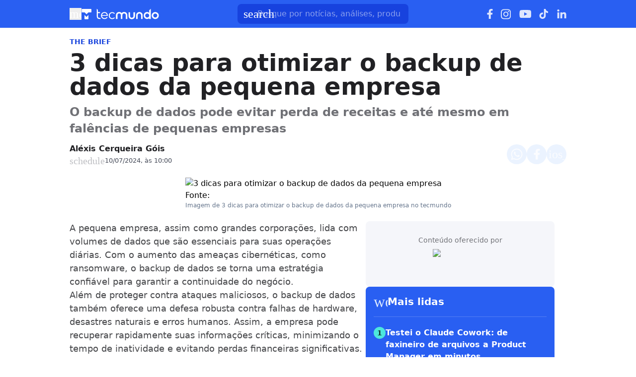

--- FILE ---
content_type: text/html; charset=utf-8
request_url: https://www.tecmundo.com.br/mercado/286819-3-dicas-otimizar-backup-dados-pequena-empresa.htm
body_size: 57134
content:
<!DOCTYPE html><html lang="pt-BR"><head><meta charSet="utf-8"/><meta name="viewport" content="width=device-width, initial-scale=1"/><style id="theme-css">:root, .tecmundo-page { --tecmundo-blue-100: rgb(235 243 255); --tecmundo-blue-200: rgb(204 224 255); --tecmundo-blue-300: rgb(173 203 255); --tecmundo-blue-400: rgb(138 177 255); --tecmundo-blue-50: rgb(245 250 255); --tecmundo-blue-500: rgb(97 144 255); --tecmundo-blue-600-def: rgb(40 95 241); --tecmundo-blue-700: rgb(0 72 240); --tecmundo-blue-800: rgb(0 61 184); --tecmundo-blue-900: rgb(0 49 133); --tecmundo-blue-950: rgb(0 37 92); --tecmundo-cyan-100: rgb(228 251 250); --tecmundo-cyan-200: rgb(201 248 245); --tecmundo-cyan-300: rgb(165 243 238); --tecmundo-cyan-400: rgb(125 237 230); --tecmundo-cyan-50: rgb(242 253 252); --tecmundo-cyan-500-def: rgb(77 231 220); --tecmundo-cyan-600: rgb(29 211 199); --tecmundo-cyan-700: rgb(25 184 174); --tecmundo-cyan-800: rgb(21 157 148); --tecmundo-cyan-900: rgb(15 112 106); --tecmundo-cyan-950: rgb(10 76 72); --tecmundo-gray-100: rgb(228 230 234); --tecmundo-gray-200: rgb(209 210 214); --tecmundo-gray-300: rgb(190 191 195); --tecmundo-gray-400: rgb(171 172 176); --tecmundo-gray-50: rgb(245 246 250); --tecmundo-gray-500: rgb(112 113 118); --tecmundo-gray-600: rgb(88 89 92); --tecmundo-gray-700: rgb(71 72 75); --tecmundo-gray-800: rgb(46 47 50); --tecmundo-gray-900: rgb(33 33 36); --tecmundo-gray-950: rgb(18 18 21); --border-radius-base: 8px; --border-radius-small: 6px; --background: var(--white-100); --primary: var(--tecmundo-blue-600-def); --secondary: var(--tecmundo-cyan-500-def); --fill-brand: var(--tecmundo-blue-600-def); --fill-strong: var(--tecmundo-gray-300); --fill-medium: var(--tecmundo-gray-200); --fill-soft: var(--tecmundo-gray-100); --fill-weak: var(--tecmundo-gray-50); --fill-on-primary-medium: var(--tecmundo-blue-300); --fill-on-primary-soft: var(--tecmundo-blue-400); --fill-on-primary-strong: var(--tecmundo-blue-200); --fill-on-primary-weak: var(--tecmundo-blue-500); --fill-on-secondary-medium: var(--tecmundo-cyan-900); --fill-on-secondary-soft: var(--tecmundo-cyan-800); --fill-on-secondary-strong: var(--tecmundo-cyan-950); --fill-on-secondary-weak: var(--tecmundo-cyan-700); --fill-primary-medium: var(--tecmundo-blue-300); --fill-primary-soft: var(--tecmundo-blue-200); --fill-primary-strong: var(--tecmundo-blue-500); --fill-primary-weak: var(--tecmundo-blue-100); --fill-secondary-medium: var(--tecmundo-cyan-400); --fill-secondary-soft: var(--tecmundo-cyan-200); --fill-secondary-strong: var(--tecmundo-cyan-500-def); --fill-secondary-weak: var(--tecmundo-cyan-100); --stroke-strong: var(--tecmundo-gray-500); --stroke-medium: var(--tecmundo-gray-300); --stroke-weak: var(--tecmundo-gray-200); --stroke-on-primary-medium: var(--tecmundo-blue-300); --stroke-on-primary-strong: var(--tecmundo-blue-100); --stroke-on-primary-weak: var(--tecmundo-blue-400); --stroke-on-secondary-medium: var(--tecmundo-cyan-900); --stroke-on-secondary-strong: var(--tecmundo-cyan-950); --stroke-on-secondary-weak: var(--tecmundo-cyan-800); --stroke-primary-medium: var(--tecmundo-blue-400); --stroke-primary-strong: var(--tecmundo-blue-600-def); --stroke-primary-weak: var(--tecmundo-blue-300); --stroke-secondary-strong: var(--tecmundo-cyan-800); --stroke-secondary-weak: var(--tecmundo-cyan-700); --text-strong: var(--tecmundo-gray-900); --text-medium: var(--tecmundo-gray-700); --text-weak: var(--tecmundo-gray-500); --text-on-primary-medium: var(--tecmundo-blue-50); --text-on-primary-strong: var(--white-100); --text-on-primary-weak: var(--tecmundo-blue-100); --text-on-secondary-medium: var(--black-80); --text-on-secondary-strong: var(--black-90); --text-on-secondary-weak: var(--black-70); --text-primary-medium: var(--tecmundo-blue-600-def); --text-primary-strong: var(--tecmundo-blue-800); --text-primary-weak: var(--tecmundo-blue-500); --text-secondary-strong: var(--black-90); --text-secondary-weak: var(--tecmundo-cyan-950); --link-background: var(--transparent); --link-background-hover: var(--fill-primary-weak); --link-color: var(--tecmundo-blue-600-def); --link-color-hover: var(--tecmundo-blue-700); }</style><link rel="preload" href="/img/logos/tecmundo__white.svg" as="image" fetchPriority="high"/><title>3 dicas para otimizar o backup de dados da pequena empresa  | Mercado</title><meta name="description" content="O backup de dados pode evitar perda de receitas e até mesmo em falências de pequenas empresas "/><link rel="canonical" href="https://www.tecmundo.com.br/mercado/286819-3-dicas-otimizar-backup-dados-pequena-empresa.htm"/><meta name="robots" content="index,follow,max-snippet:-1,max-image-preview:large,max-video-preview:-1"/><meta property="og:locale" content="pt_BR"/><meta property="og:type" content="article"/><meta property="og:title" content="3 dicas para otimizar o backup de dados da pequena empresa "/><meta property="og:description" content="O backup de dados pode evitar perda de receitas e até mesmo em falências de pequenas empresas "/><meta property="og:url" content="https://www.tecmundo.com.br/mercado/286819-3-dicas-otimizar-backup-dados-pequena-empresa.htm"/><meta property="og:site_name" content="TecMundo: Tudo sobre Tecnologia, Entretenimento, Ciência e Games"/><meta property="article:published_time" content="2024-07-10T13:00:00.687Z"/><meta property="article:author" content="Aléxis Cerqueira Góis"/><meta property="og:image" content="https://tm.ibxk.com.br/2024/07/10/10121856814154.jpg?ims=1600x900/filters:format(jpg)"/><meta property="og:image:width" content="1280"/><meta property="og:image:height" content="605"/><meta property="og:image:type" content="image/jpg"/><meta property="twitter:title" content="3 dicas para otimizar o backup de dados da pequena empresa "/><meta property="twitter:description" content="O backup de dados pode evitar perda de receitas e até mesmo em falências de pequenas empresas "/><meta property="twitter:image" content="https://tm.ibxk.com.br/2024/07/10/10121856814154.jpg?ims=1600x900/filters:format(jpg)"/><meta property="twitter:card" content="summary_large_image"/><meta property="twitter:site" content="@Tec_Mundo"/><link rel="preload" as="image" href="https://tm.ibxk.com.br/2024/07/10/10121627625152.jpg?ims=1000x400/filters:quality(80)" imageSrcSet="https://tm.ibxk.com.br/2024/07/10/10121627625152.jpg?ims=1000x400/filters:quality(80) 1x, https://tm.ibxk.com.br/2024/07/10/10121627625152.jpg?ims=1500x600/filters:quality(80) 1.5x, https://tm.ibxk.com.br/2024/07/10/10121627625152.jpg?ims=2000x800/filters:quality(80) 2x, https://tm.ibxk.com.br/2024/07/10/10121627625152.jpg?ims=3000x1200/filters:quality(80) 3x" imageSizes="(max-width: 768px) 100vw, 1000px" fetchPriority="high"/><meta name="next-head-count" content="26"/><meta http-equiv="Content-Language" content="pt-br"/><meta name="AUTHOR" content="TecMundo"/><meta name="COPYRIGHT" content="Copyright (c) Grupo NZN"/><meta name="RATING" content="GENERAL"/><meta name="theme-color" content="#295ff2"/><meta name="msapplication-TileColor" content="#ffffff"/><meta name="msapplication-TileImage" content="/favicons/favicon@144.png"/><meta name="google-signin-client_id" content="751803164508-rpnvktbdbog3j4503ode14edmbs04uia.apps.googleusercontent.com"/><meta name="adopt-website-id" content="86c4d5da-2821-4841-91e5-c806d25dc0fe"/><meta name="google-site-verification" content="3gEFztizK88TCscDlkhVw7nAN2hxjVFm5r1dQtxKgF4"/><meta name="lomadee" content="2324685"/><meta name="apple-mobile-web-app-capable" content="yes"/><meta name="mobile-web-app-capable" content="yes"/><meta name="apple-mobile-web-app-status-bar-style" content="default"/><meta name="apple-mobile-web-app-title" content="TecMundo"/><link rel="shortcut icon" href="https://tm.ibxk.com.br/tecmundo/favicon.ico"/><link rel="manifest" href="/manifest.json"/><link rel="icon" type="image/png" sizes="32x32" href="/favicons/favicon@32.png"/><link rel="icon" type="image/png" sizes="16x16" href="/favicons/favicon@16.png"/><link rel="apple-touch-icon" sizes="180x180" href="/favicons/favicon@180.png"/><link rel="apple-touch-icon" sizes="167x167" href="/favicons/favicon@167.png"/><link rel="apple-touch-icon" sizes="152x152" href="/favicons/favicon@152.png"/><link rel="apple-touch-icon" sizes="120x120" href="/favicons/favicon@120.png"/><link rel="preconnect" href="https://tm.ibxk.com.br" crossorigin="anonymous"/><link rel="preconnect" href="https://tm.jsuol.com.br"/><link rel="preconnect" href="http://tm.jsuol.com.br"/><link rel="preconnect" href="https://tm.uol.com.br"/><link rel="dns-prefetch" href="https://pagead2.googlesyndication.com"/><link rel="dns-prefetch" href="https://fonts.googleapis.com"/><link rel="dns-prefetch" href="https://tm.ibxk.com.br"/><link rel="dns-prefetch" href="https://tag.goadopt.io"/><link rel="dns-prefetch" href="https://tag.navdmp.com"/><link rel="dns-prefetch" href="https://tpc.googlesyndication.com"/><link rel="dns-prefetch" href="https://www.google-analytics.com"/><link rel="dns-prefetch" href="https://www.googletagmanager.com"/><link rel="dns-prefetch" href="https://www.googletagservices.com"/><link rel="dns-prefetch" href="https://securepubads.g.doubleclick.net"/><link rel="dns-prefetch" href="https://usr.navdmp.com"/><link rel="dns-prefetch" href="https://d.t.tailtarget.com"/><link rel="dns-prefetch" href="https://pagead2.googlesyndication.com"/><link rel="dns-prefetch" href="https://applets.ebxcdn.com"/><link rel="alternate" type="application/rss+xml" href="https://rss.tecmundo.com.br/feed"/><link rel="preload" href="/_next/static/media/f3598be354fd334e-s.p.woff2" as="font" type="font/woff2" crossorigin="anonymous" data-next-font="size-adjust"/><link rel="preload" href="/_next/static/media/de42cfb9a3b980ae-s.p.woff2" as="font" type="font/woff2" crossorigin="anonymous" data-next-font="size-adjust"/><script id="uol-script" data-nscript="beforeInteractive">
              (function () {
                window.universal_variable = window.universal_variable || {};
                window.universal_variable.dfp = window.universal_variable.dfp || {};
                window.uolads = window.uolad || [];

                //script para envio ao GA UOL o tipo do acesso (normal ou via refresh)
                var access_by_reload = 'nao'
                var access_data = performance?.getEntriesByType('navigation')[0]
                if(access_data && access_data.type == 'reload'){
                  access_by_reload = 'sim'
                }
                window.universal_variable.aud = window.universal_variable.aud || {};

                //ABTest videos GA UOL
                var slots = 10;
                var versionAB;
                var sendGaInfo = false;
                var path = window.location.pathname;
                var pathParts = path.split("/");
                var category = pathParts[1];
                if(category != 'voxel' && category != 'minha-serie' && category != 'produto' && category != 'ciencia' && category != 'mercado'){
                  sendGaInfo = true;
                }
                if (localStorage.getItem('version')) {
                  versionAB = localStorage.getItem('version');
                } else {
                  var random = Math.floor(Math.random() * slots);
                  versionAB = 'Slot ' + (random);
                  localStorage.setItem('version', versionAB);
                }
                var aBTestVideoResult = '';
                if (window.location.href.indexOf(".htm") > -1 && sendGaInfo) {
                  /*if(versionAB && (versionAB == 'Slot 0' || versionAB == 'Slot 1' || versionAB == 'Slot 2' || versionAB == 'Slot 3' || versionAB == 'Slot 4')) {
                    aBTestVideoResult = 'Membrana by ABTest';
                  }else if(versionAB && (versionAB == 'Slot 5' || versionAB == 'Slot 6' || versionAB == 'Slot 7' || versionAB == 'Slot 8' || versionAB == 'Slot 9')) {
                    aBTestVideoResult = 'Truvid by ABTest';
                  }*/
                  aBTestVideoResult = 'Truvid by ABTest';
                }
                window.universal_variable.aud.version = aBTestVideoResult

                window.universal_variable.aud.roomSource = access_by_reload
              })();
            </script><link rel="preload" href="/_next/static/css/f30bbdc2413b3a2e.css" as="style"/><link rel="stylesheet" href="/_next/static/css/f30bbdc2413b3a2e.css" data-n-g=""/><link rel="preload" href="/_next/static/css/ef46db3751d8e999.css" as="style"/><link rel="stylesheet" href="/_next/static/css/ef46db3751d8e999.css" data-n-p=""/><link rel="preload" href="/_next/static/css/87107c73ec1f4ef5.css" as="style"/><link rel="stylesheet" href="/_next/static/css/87107c73ec1f4ef5.css" data-n-p=""/><link rel="preload" href="/_next/static/css/3463fe0c86b0c94f.css" as="style"/><link rel="stylesheet" href="/_next/static/css/3463fe0c86b0c94f.css" data-n-p=""/><link rel="preload" href="/_next/static/css/c21f95d628e50155.css" as="style"/><link rel="stylesheet" href="/_next/static/css/c21f95d628e50155.css"/><link rel="preload" href="/_next/static/css/3bc4450b68fc41fa.css" as="style"/><link rel="stylesheet" href="/_next/static/css/3bc4450b68fc41fa.css"/><link rel="preload" href="/_next/static/css/821f27d6b0970fec.css" as="style"/><link rel="stylesheet" href="/_next/static/css/821f27d6b0970fec.css"/><noscript data-n-css=""></noscript><script defer="" nomodule="" src="/_next/static/chunks/polyfills-c67a75d1b6f99dc8.js"></script><script id="uoltm" src="https://tm.jsuol.com.br/uoltm.js?id=quheq9" async="" data-nscript="beforeInteractive"></script><script defer="" src="/_next/static/chunks/5635.56b3d719e5572b34.js"></script><script defer="" src="/_next/static/chunks/8777.c6c79567af31e384.js"></script><script defer="" src="/_next/static/chunks/7581.2ae751d9ed45872a.js"></script><script defer="" src="/_next/static/chunks/3800.e27100d78712f712.js"></script><script defer="" src="/_next/static/chunks/3335.807b77c25ff5ced5.js"></script><script defer="" src="/_next/static/chunks/4110.cfacd421675d0bcf.js"></script><script defer="" src="/_next/static/chunks/4484.8eb1fc590bee3b7c.js"></script><script src="/_next/static/chunks/webpack-38daa2e8cee74ff3.js" defer=""></script><script src="/_next/static/chunks/main-44fa57aec974b215.js" defer=""></script><script src="/_next/static/chunks/pages/_app-cc84fb827b474351.js" defer=""></script><script src="/_next/static/chunks/9043-34c08bb7e07b44f8.js" defer=""></script><script src="/_next/static/chunks/6695-8181bc153d7678df.js" defer=""></script><script src="/_next/static/chunks/9959-0065f655376ca55b.js" defer=""></script><script src="/_next/static/chunks/2357-1f1f939637729982.js" defer=""></script><script src="/_next/static/chunks/pages/%5Bcategory%5D/%5Bslug%5D-9f8af6263028adf6.js" defer=""></script><script src="/_next/static/v73Ns9Bn2oUShpdmcs5cO/_buildManifest.js" defer=""></script><script src="/_next/static/v73Ns9Bn2oUShpdmcs5cO/_ssgManifest.js" defer=""></script></head><body><noscript><iframe src="https://www.googletagmanager.com/ns.html?id=GTM-5L32PDBW" height="0" width="0" style="display:none;visibility:hidden"></iframe></noscript><div id="__next"><main class="content-area
        tecmundo-page __variable_8f38c6 __variable_8a8bb0 font-sans w-full"><header class="header__DO0uia bg-theme-fill-brand-base tecmundo"><div class="container mx-auto flex flex-wrap items-center justify-between w-full px-4 h-[56px]"><div class="flex items-center max-h-7 space-x-2"><div class="flex items-center gap-4"><button type="button" class="inline-flex cursor-pointer h-6 w-6 justify-center btn-open-menu" aria-label="Abrir menu de navegação" aria-haspopup="dialog"><span class="material-symbols-rounded icon  size-24__HBi8Gr " style="color:#FFF">menu</span></button><a href="https://www.tecmundo.com.br/" aria-label="Logo TecMundo" title="TecMundo: Tudo sobre Tecnologia, Entretenimento, Ciência e Games"><img alt="Logo TecMundo" fetchPriority="high" width="145" height="28" decoding="async" data-nimg="1" class="w-auto h-auto max-w-[156px] max-h-[28px]" style="color:transparent" src="/img/logos/tecmundo__white.svg"/></a></div></div><div class="relative max-w-full hidden sm:flex"><input type="text" name="q" placeholder="Busque por notícias, análises, produtos..." aria-label="TecMundoButtonSearch" autoComplete="off" id="searchMenuInput" class="w-full md:w-[344px] pl-10 px-4 py-2 outline-none text-base font-normal text-default-white rounded-lg bg-theme-fill-brand-dark placeholder:text-theme-typography-label-text-over-brand outline-1 outline-offset-0 hover:outline-theme-fill-brand-light focus:outline-[3px] focus:outline-theme-fill-brand-light transition-all border-none"/><label class="cursor-pointer"><div class="absolute left-3 flex items-center" style="top:50%;transform:translateY(-50%)"><span class="material-symbols-rounded icon  size-24__HBi8Gr " style="color:#fff">search</span></div></label></div><div class="flex items-center gap-4"><div class="hidden items-center space-x-4 sm:flex"><a href="https://www.facebook.com/tecmundo/?locale=pt_BR" aria-label="Ícone do Facebook" target="_blank" rel="noreferrer"><img alt="Ícone do Facebook" loading="lazy" width="12" height="20" decoding="async" data-nimg="1" class="opacity-85 hover:opacity-100 transition-opacity" style="color:transparent" src="/img/logos/facebook__white.svg"/></a><a href="https://www.instagram.com/tecmundo/?hl=en" aria-label="Ícone do Instagram" target="_blank" rel="noreferrer"><img alt="Ícone do Instagram" loading="lazy" width="21" height="21" decoding="async" data-nimg="1" class="opacity-85 hover:opacity-100 transition-opacity" style="color:transparent" src="/img/logos/instagram__white.svg"/></a><a href="https://www.youtube.com/@tecmundo?sub_confirmation=1" aria-label="Ícone do YouTube" target="_blank" rel="noreferrer"><img alt="Ícone do YouTube" loading="lazy" width="24" height="16" decoding="async" data-nimg="1" class="opacity-85 hover:opacity-100 transition-opacity" style="color:transparent" src="/img/logos/youtube__white.svg"/></a><a href="https://www.tiktok.com/@tecmundo?lang=en" aria-label="Ícone do TikTok" target="_blank" rel="noreferrer"><img alt="Ícone do TikTok" loading="lazy" width="20" height="24" decoding="async" data-nimg="1" class="opacity-85 hover:opacity-100 transition-opacity" style="color:transparent" src="/img/logos/tiktok__white.svg"/></a><a href="https://www.linkedin.com/company/tecmundo" aria-label="Ícone do LinkedIn" target="_blank" rel="noreferrer"><img alt="Ícone do LinkedIn" loading="lazy" width="19" height="19" decoding="async" data-nimg="1" class="opacity-85 hover:opacity-100 transition-opacity" style="color:transparent" src="/img/logos/linkedin__white.svg"/></a></div></div></div></header><script type="application/ld+json">{"@context":"https://schema.org","@graph":[{"@type":"NewsArticle","@id":"https://www.tecmundo.com.br/mercado/286819-3-dicas-otimizar-backup-dados-pequena-empresa.htm","mainEntityOfPage":{"@type":"WebPage","@id":"https://www.tecmundo.com.br/mercado/286819-3-dicas-otimizar-backup-dados-pequena-empresa.htm"},"headline":"3 dicas para otimizar o backup de dados da pequena empresa ","alternativeHeadline":"O backup de dados pode evitar perda de receitas e até mesmo em falências de pequenas empresas ","url":"https://www.tecmundo.com.br/mercado/286819-3-dicas-otimizar-backup-dados-pequena-empresa.htm","articleBody":"A pequena empresa, assim como grandes corpora&ccedil;&otilde;es, lida com volumes de dados que s&atilde;o essenciais para suas opera&ccedil;&otilde;es di&aacute;rias. Com o aumento das amea&ccedil;as cibern&eacute;ticas, como ransomware, o backup de dados se torna uma estrat&eacute;gia confi&aacute;vel para garantir a continuidade do neg&oacute;cio.\nAl&eacute;m de proteger contra ataques maliciosos, o backup de dados tamb&eacute;m oferece uma defesa robusta contra falhas de hardware, desastres naturais e erros humanos. Assim, a empresa pode recuperar rapidamente suas informa&ccedil;&otilde;es cr&iacute;ticas, minimizando o tempo de inatividade e evitando perdas financeiras significativas.\nA seguran&ccedil;a das informa&ccedil;&otilde;es refor&ccedil;a a confian&ccedil;a dos clientes e parceiros. Pensando nisso, separamos 3 dicas de ferramentas para otimizar a estrat&eacute;gia para backup de dados da sua pequena empresa.\n1.&nbsp;Camada anti-ransomware\nSolu&ccedil;&atilde;o de seguran&ccedil;a cibern&eacute;tica integradas ao servidor de backup evitam ataques de hackers aos dados da pequena empresa. (Fonte: GettyImages/Reprodu&ccedil;&atilde;o)\nO storage precisa atuar como uma camada protetora contra ataques ransomware, isolando seus backups de dados valiosos e impedindo que sejam criptografados por malwares. Essa camada de seguran&ccedil;a adicional garante que voc&ecirc; sempre ter&aacute; c&oacute;pias limpas e acess&iacute;veis para restaurar seus sistemas em caso de ataque.\nPara a pequena empresa, o equipamento Dell PowerEdge R550&nbsp;&eacute; um servidor de entrada robusto com capacidade de armazenamento expans&iacute;vel, ideal para uma solu&ccedil;&atilde;o econ&ocirc;mica e confi&aacute;vel.\nSeus backups ficam isolados em um reposit&oacute;rio seguro, protegidos contra criptografia por ransomware. Mesmo em caso de ataque, voc&ecirc; ter&aacute; c&oacute;pias limpas e acess&iacute;veis para restaurar seus sistemas.\nCom gerenciamento de TI simplificado por meio de recursos intuitivos, o PowerEdge R550 elimina tarefas complexas e repetitivas, liberando tempo e recursos valiosos para que sua equipe de TI se concentre em iniciativas estrat&eacute;gicas que impulsionam o crescimento do neg&oacute;cio.\n2. Espa&ccedil;o de armazenamento \nCom arquivos mais leves, o tr&aacute;fego de dados se torna mais veloz e eficiente. (Fonte: GettyImages/Reprodu&ccedil;&atilde;o) \nO software de backup inteligente com recursos de deduplica&ccedil;&atilde;o e compress&atilde;o elimina duplicatas de dados, armazenando apenas uma c&oacute;pia de cada bloco de dados exclusivo. Isso reduz drasticamente o espa&ccedil;o de armazenamento necess&aacute;rio, especialmente para backups de arquivos grandes e similares.\nA compress&atilde;o reduz ainda mais o tamanho dos arquivos, utilizando algoritmos eficientes para compactar os dados antes de armazen&aacute;-los. Essa combina&ccedil;&atilde;o de t&eacute;cnicas pode diminuir o espa&ccedil;o de armazenamento em at&eacute; 80%, liberando espa&ccedil;o para outros arquivos importantes.\nO software de backup Veeam&nbsp;oferece recursos avan&ccedil;ados de deduplica&ccedil;&atilde;o, compress&atilde;o e restaura&ccedil;&atilde;o granular, sendo ideal para pequenas empresas. A solu&ccedil;&atilde;o aproveita os recursos dos servidores Dell PowerEdge, como o R550 ou R7525, para oferecer backups e restaura&ccedil;&otilde;es mais r&aacute;pidos e eficientes.\n3. Appliances de backup\nO DD3300 foi projetado especialmente para gerenciar dados de forma segura. (Fonte: Dell/Divulga&ccedil;&atilde;o)\nAo contr&aacute;rio das solu&ccedil;&otilde;es de software tradicionais que dependem de servidores e infraestrutura geral, os appliances de backup oferecem um hardware e software pr&eacute;-configurados e otimizados para salvar e recuperar dados, garantindo restaura&ccedil;&otilde;es r&aacute;pidas e eficientes em caso de necessidade.\nO design otimizado dos appliances garante fluxo de dados eficiente e processamento r&aacute;pido. Eles podem reduzir a janela de backup, permitindo captura de dados com frequ&ecirc;ncia. E, dessa forma, as c&oacute;pias mais recentes de seus dados dispon&iacute;veis para restaura&ccedil;&atilde;o em caso de interrup&ccedil;&atilde;o da opera&ccedil;&atilde;o.\nO Dell PowerProtect DD3300 &eacute; um appliance de backup com design compacto e interface intuitiva, simplificando a prote&ccedil;&atilde;o de dados para a pequena empresa. O equipamento faz backup de servidores f&iacute;sicos e virtuais, bancos de dados, aplicativos e endpoints, com recursos de seguran&ccedil;a avan&ccedil;ados.\nO backup de dados &eacute; um investimento essencial para o sucesso da pequena empresa. Proteja seus dados mais valiosos com a linha Dell PowerEdge.\nConsultoria gratuita para profissionais aut&ocirc;nomos de TI\nConsultores de tecnologia aut&ocirc;nomos tem benef&iacute;cios exclusivos com o Dell Expert Network, programa de relacionamento da Dell Technologies voltado para profissionais do segmento. Ao fazer parte do programa, o membro tem um gerente de contas dedicado para atender suas demandas, al&eacute;m de um programa de pontos por indica&ccedil;&otilde;es e treinamentos sobre solu&ccedil;&otilde;es Dell Technologies.\nFa&ccedil;a o seu pr&eacute;-cadastro na p&aacute;gina do TecMundo em parceria com o Dell Expert Network","datePublished":"2024-07-10T13:00:00.687Z","dateModified":"2024-07-10T13:00:00.687Z","inLanguage":"pt-BR","image":[{"@type":"ImageObject","url":"https://tm.ibxk.com.br/2024/07/10/10121627625152.jpg?ims=1200x675","width":1200,"height":675},{"@type":"ImageObject","url":"https://tm.ibxk.com.br/2024/07/10/10121627625152.jpg?ims=1200x900","width":1200,"height":900},{"@type":"ImageObject","url":"https://tm.ibxk.com.br/2024/07/10/10121627625152.jpg?ims=1200x1200","width":1200,"height":1200}],"author":{"@type":"Person","name":"Aléxis Cerqueira Góis","jobTitle":"","description":"","url":"https://www.tecmundo.com.br/autor/alexis-cerqueira-gois","sameAs":[]},"publisher":{"@id":"http://www.tecmundo.com.br#organization"}},{"@type":"SearchAction","target":"https://www.tecmundo.com.br/busca/{search_term_string}","query-input":"required name=search_term_string"}]}</script><div id="container-area" class="container mx-auto px-0 text-l min-h-screen relative main_area__cTTyfG"><div class="grid grid-cols-1 bg-white md:p-4"><main><div class="w-full px-4 md:px-0 pt-4 md:pt-0"><div class="relative w-full flex gap-6 justify-end"><div class="fixed inset-x-0 top-0 z-[20] transition-all duration-300
          animate-moveOutTop
        " style="background:#285FF1;visibility:hidden"><div class="container mx-auto px-4 flex justify-between items-center h-[57px]"><p class="text-white font-semibold line-clamp-1">3 dicas para otimizar o backup de dados da pequena empresa </p><div class="flex items-center justify-end p-1"></div></div></div></div><a href="/mercado" class="kicker__fOhCAx simple__8lAXS8 !text-sm uppercase font-bold w-fit h-fit" style="color:#1844DD;background-color:#EEF5FF">The BRIEF</a><h1 class="text-3xl md:text-5xl mb-3 font-extrabold article-title__WQ6Wsk">3 dicas para otimizar o backup de dados da pequena empresa </h1><p class="text-lg/[1.3] md:text-2xl/[1.4] font-semibold my-3 article-call-text__QgAv8z">O backup de dados pode evitar perda de receitas e até mesmo em falências de pequenas empresas </p><div class="text-sm pb-6 sm:mb-0 text-light-color-text-strong flex flex-col md:flex-row items-start md:items-center gap-3 md:gap-5"><div class="flex flex-col md:flex-row md:items-center justify-between w-full gap-2"><div class="flex items-start gap-2 w-full md:w-auto"><div class="flex flex-col justify-center"><div class="leading-none"><div class="flex flex-col w-fit"><a href="/autor/alexis-cerqueira-gois" class="author_name__6DFUMu
                    font-semibold text-base line-clamp-1 md:line-clamp-none tecmundo__YeUecm
                  ">Aléxis Cerqueira Góis</a></div></div><div class="flex gap-0.5 md:gap-2.5 text-[#464B59] mt-[2px] flex-wrap text-[13px]"><p class="flex items-center gap-1"><span class="material-symbols-rounded icon  size-20__s0BoBx " style="color:var(--stroke-medium)">schedule</span>10/07/2024, às 10:00</p></div></div></div><div class="flex flex-shrink-0 gap-2 mt-3 md:mt-0"><button class="button__gDibNr tecmundo__qQMlWT" style="color:#0048F0;border:none" aria-label="Botão de compartilhamento"><img alt="WhatsApp" loading="lazy" width="24" height="24" decoding="async" data-nimg="1" class="opacity-80 hover:opacity-100 transition-opacity" style="color:transparent" src="/img/logos/whatsapp__white.svg"/></button><button class="button__gDibNr tecmundo__qQMlWT" style="color:#0048F0;border:none" aria-label="Botão de compartilhamento"><img alt="Facebook" loading="lazy" width="13" height="24" decoding="async" data-nimg="1" class="opacity-80 hover:opacity-100 transition-opacity" style="color:transparent" src="/img/logos/facebook__white.svg"/></button><button class="button__gDibNr tecmundo__qQMlWT" style="color:#0048F0;border:none" aria-label="Botão de compartilhamento"><span class="material-symbols-rounded icon  size-24__HBi8Gr opacity-80 hover:opacity-100 transition-opacity" style="color:#fff">ios_share</span></button></div></div></div><div class="flex justify-start items-center"></div></div><div class="grid w-full items-center justify-center px-4 md:px-0 mb-6"><img src="https://tm.ibxk.com.br/2024/07/10/10121627625152.jpg?ims=1000x400/filters:quality(80)" srcSet="https://tm.ibxk.com.br/2024/07/10/10121627625152.jpg?ims=1000x400/filters:quality(80) 1x, https://tm.ibxk.com.br/2024/07/10/10121627625152.jpg?ims=1500x600/filters:quality(80) 1.5x, https://tm.ibxk.com.br/2024/07/10/10121627625152.jpg?ims=2000x800/filters:quality(80) 2x, https://tm.ibxk.com.br/2024/07/10/10121627625152.jpg?ims=3000x1200/filters:quality(80) 3x" sizes="(max-width: 768px) 100vw, 1000px" width="1000" height="400" alt="3 dicas para otimizar o backup de dados da pequena empresa " class="smart_image__s1VFXk mb-2 w-full h-auto object-cover banner__NF6v3W" loading="eager" fetchPriority="high" style="--aspect-ratio:4/3;--aspect-ratio-desktop:5/2"/><caption class="items-center justify-start flex !mb-0">Fonte: <span class="ml-1"></span><a class="text-[#64B59] font-semibold" href=""></a></caption><p class="text-xs text-extended-blue-gray-500">Imagem de 3 dicas para otimizar o backup de dados da pequena empresa  no tecmundo</p></div><div class="flex flex-col md:flex-row md:mt-4 gap-6 mb-6"><div class="the-content w-full lg:w-[596px] px-4 md:px-0"><div id="main-content" class="article-main-text__4yjl4f main_text"><p><span>A pequena empresa, assim como grandes corporações, lida com volumes de dados que são essenciais para suas operações diárias. Com o aumento das ameaças cibernéticas, como ransomware, o backup de dados se torna uma estratégia confiável para garantir a continuidade do negócio.</span></p>
<p><span>Além de proteger contra ataques maliciosos, o backup de dados também oferece uma defesa robusta contra falhas de hardware, desastres naturais e erros humanos. Assim, a empresa pode recuperar rapidamente suas informações críticas, minimizando o tempo de inatividade e evitando perdas financeiras significativas.</span></p>
<p><span>A segurança das informações reforça a confiança dos clientes e parceiros. Pensando nisso, separamos 3 dicas de ferramentas para otimizar a estratégia para backup de dados da sua pequena empresa.</span></p>
<h2><span><span>1. <span></span></span></span><span>Camada anti-ransomware</span></h2>
<p><span><span data-fonte="" data-fonte-url="" class="img-fc"><img src="https://tm.ibxk.com.br/2024/07/10/gettyimages-reproducao-10120222856141.jpg?ims=400x0/filters:quality(70)" srcSet="https://tm.ibxk.com.br/2024/07/10/gettyimages-reproducao-10120222856141.jpg?ims=400x0/filters:quality(70) 1x, https://tm.ibxk.com.br/2024/07/10/gettyimages-reproducao-10120222856141.jpg?ims=600x0/filters:quality(70) 1.5x, https://tm.ibxk.com.br/2024/07/10/gettyimages-reproducao-10120222856141.jpg?ims=800x0/filters:quality(70) 2x, https://tm.ibxk.com.br/2024/07/10/gettyimages-reproducao-10120222856141.jpg?ims=1200x0/filters:quality(70) 3x" sizes="100vw" width="400" height="300" alt="GettyImages/Reprodução" class="smart_image__s1VFXk w-full h-auto" loading="lazy" fetchPriority="auto" style="--aspect-ratio:auto"/><span class="desc">Solução de segurança cibernética integradas ao servidor de backup evitam ataques de hackers aos dados da pequena empresa. (Fonte: GettyImages/Reprodução)</span></span></span></p>
<p><span>O storage precisa atuar como uma camada protetora contra ataques ransomware, isolando seus backups de dados valiosos e impedindo que sejam criptografados por malwares. Essa camada de segurança adicional garante que você sempre terá cópias limpas e acessíveis para restaurar seus sistemas em caso de ataque.</span></p>
<p><span>Para a pequena empresa, o equipamento </span><a href="https://www.dell.com/pt-br/shop/servidores-armazenamento-rede/servidor-rack-poweredge-r550/spd/poweredge-r550/pe_r550_15128_bcc_1" target="_blank"><span><span>Dell PowerEdge R550</span></span></a><a href="#_msocom_1" name="_msoanchor_1"></a><span> é um servidor de entrada robusto com capacidade de armazenamento expansível, ideal para uma solução econômica e confiável.</span></p>
<p><span>Seus backups ficam isolados em um repositório seguro, protegidos contra criptografia por ransomware. Mesmo em caso de ataque, você terá cópias limpas e acessíveis para restaurar seus sistemas.</span></p>
<p><span>Com gerenciamento de TI simplificado por meio de recursos intuitivos, o PowerEdge R550 elimina tarefas complexas e repetitivas, liberando tempo e recursos valiosos para que sua equipe de TI se concentre em iniciativas estratégicas que impulsionam o crescimento do negócio.</span></p>
<h2><span><span><span>2. Espaço de armazenamento</span></span> <span></span></span></h2>
<p><span data-fonte="" data-fonte-url="" class="img-fc"><img src="https://tm.ibxk.com.br/2024/07/10/gettyimages-reproducao-10120440645145.jpg?ims=400x0/filters:quality(70)" srcSet="https://tm.ibxk.com.br/2024/07/10/gettyimages-reproducao-10120440645145.jpg?ims=400x0/filters:quality(70) 1x, https://tm.ibxk.com.br/2024/07/10/gettyimages-reproducao-10120440645145.jpg?ims=600x0/filters:quality(70) 1.5x, https://tm.ibxk.com.br/2024/07/10/gettyimages-reproducao-10120440645145.jpg?ims=800x0/filters:quality(70) 2x, https://tm.ibxk.com.br/2024/07/10/gettyimages-reproducao-10120440645145.jpg?ims=1200x0/filters:quality(70) 3x" sizes="100vw" width="400" height="300" alt="GettyImages/Reprodução" class="smart_image__s1VFXk w-full h-auto" loading="lazy" fetchPriority="auto" style="--aspect-ratio:auto"/><span class="desc">Com arquivos mais leves, o tráfego de dados se torna mais veloz e eficiente. (Fonte: GettyImages/Reprodução) </span></span></p>
<p><span>O software de backup inteligente com recursos de deduplicação e compressão elimina duplicatas de dados, armazenando apenas uma cópia de cada bloco de dados exclusivo. Isso reduz drasticamente o espaço de armazenamento necessário, especialmente para backups de arquivos grandes e similares.</span></p>
<p><span>A compressão reduz ainda mais o tamanho dos arquivos, utilizando algoritmos eficientes para compactar os dados antes de armazená-los. Essa combinação de técnicas pode diminuir o espaço de armazenamento em até 80%, liberando espaço para outros arquivos importantes.</span></p>
<p><span>O software de backup Veeam</span><a href="#_msocom_1" name="_msoanchor_1"></a><span> oferece recursos avançados de deduplicação, compressão e restauração granular, sendo ideal para pequenas empresas. A solução aproveita os recursos dos servidores Dell PowerEdge, como o R550 ou </span><a href="https://www.dell.com/pt-br/shop/servidores-armazenamento-rede/servidor-rack-poweredge-r7525/spd/poweredge-r7525/pe_r7525_13945_bcc_1"><span><span>R7525</span></span></a><a href="#_msocom_2" name="_msoanchor_2"></a><span></span><span>, para oferecer backups e restaurações mais rápidos e eficientes.</span></p>
<h2><span>3. Appliances de backup</span></h2>
<p><span><span data-fonte="" data-fonte-url="" class="img-fc"><img src="https://tm.ibxk.com.br/2024/07/10/dell-divulgacao-10120624873148.jpg?ims=400x0/filters:quality(70)" srcSet="https://tm.ibxk.com.br/2024/07/10/dell-divulgacao-10120624873148.jpg?ims=400x0/filters:quality(70) 1x, https://tm.ibxk.com.br/2024/07/10/dell-divulgacao-10120624873148.jpg?ims=600x0/filters:quality(70) 1.5x, https://tm.ibxk.com.br/2024/07/10/dell-divulgacao-10120624873148.jpg?ims=800x0/filters:quality(70) 2x, https://tm.ibxk.com.br/2024/07/10/dell-divulgacao-10120624873148.jpg?ims=1200x0/filters:quality(70) 3x" sizes="100vw" width="400" height="300" alt="Dell/Divulgação" class="smart_image__s1VFXk w-full h-auto" loading="lazy" fetchPriority="auto" style="--aspect-ratio:auto"/><span class="desc">O DD3300 foi projetado especialmente para gerenciar dados de forma segura. (Fonte: Dell/Divulgação)</span></span></span></p>
<p>Ao contrário das soluções de software tradicionais que dependem de servidores e infraestrutura geral, os appliances de backup oferecem um hardware e software pré-configurados e otimizados para salvar e recuperar dados, garantindo restaurações rápidas e eficientes em caso de necessidade.</p>
<p>O design otimizado dos appliances garante fluxo de dados eficiente e processamento rápido. Eles podem reduzir a janela de backup, permitindo captura de dados com frequência. E, dessa forma, as cópias mais recentes de seus dados disponíveis para restauração em caso de interrupção da operação.</p>
<p>O Dell PowerProtect DD3300 é um appliance de backup com design compacto e interface intuitiva, simplificando a proteção de dados para a pequena empresa. O equipamento faz backup de servidores físicos e virtuais, bancos de dados, aplicativos e endpoints, com recursos de segurança avançados.</p>
<p><span>O backup de dados é um investimento essencial para o sucesso da pequena empresa. Proteja seus dados mais valiosos com a linha Dell PowerEdge.</span></p>
<h2><span>Consultoria gratuita para profissionais autônomos de TI</span></h2>
<p><span>Consultores de tecnologia autônomos tem benefícios exclusivos com o Dell Expert Network, programa de relacionamento da Dell Technologies voltado para profissionais do segmento. Ao fazer parte do programa, o membro tem um gerente de contas dedicado para atender suas demandas, além de um programa de pontos por indicações e treinamentos sobre soluções Dell Technologies.</span></p>
<p><a href="https://bit.ly/tec-space" target="_blank"><span><span>Faça o seu pré-cadastro na página do TecMundo em parceria com o Dell Expert Network</span></span></a></p><div class="border border-dashed border-[#D1D2D6] rounded-lg mx-0 -mt-2 overflow-hidden"><div class="flex flex-col"><div class="disclaimer__igAa4a group"><div class="flex items-start gap-2 pl-4"><div class="flex-shrink-0 pt-4"><span class="material-symbols-rounded icon is-fill__JTIPOP size-20__s0BoBx " style="color:#BEBFC3">info</span></div><div class="flex-1"><div class="border-t border-dashed border-gray-300 group-first:border-t-0"></div><div class="py-4 pr-4"><div class="flex items-start gap-2"><span class="disclaimer-title__oJTFxz font-medium text-weak">Conteúdo patrocinado produzido pelo TecMundo.</span></div></div></div></div></div></div></div><div class="tec--sponsored"></div></div><div class="article-footer flex flex-col gap-6"><hr/><div class="article-tags-and-sources__SInnAL"><ul class="article-tags__VEa22G"><li class="button-link__TTqPMa"><a href="/tags/dell" rel="noreferrer" class="button__hGRJbp tecmundo__10uiZh default__YIu7N1 tag__hjN8Mg  flex items-center justify-center gap-1 w-full" aria-label="Clique para ir para Dell"><span class="material-symbols-rounded icon  size-20__s0BoBx " style="color:var(--stroke-primary-medium)">tag</span><span class="button-label__qmenPy">Dell</span></a></li><li class="button-link__TTqPMa"><a href="/tags/tecspace" rel="noreferrer" class="button__hGRJbp tecmundo__10uiZh default__YIu7N1 tag__hjN8Mg  flex items-center justify-center gap-1 w-full" aria-label="Clique para ir para TecSpace"><span class="material-symbols-rounded icon  size-20__s0BoBx " style="color:var(--stroke-primary-medium)">tag</span><span class="button-label__qmenPy">TecSpace</span></a></li></ul></div><div class="article-footer--author infos"><hr class="mb-4"/><div class="flex items-center gap-2"><div class="flex flex-col w-fit"><a href="/autor/alexis-cerqueira-gois" class="author_name__6DFUMu
                    font-semibold text-base line-clamp-1 md:line-clamp-none tecmundo__YeUecm
                  ">Aléxis Cerqueira Góis</a></div></div></div><section class="special_offers__yEtsLI w-full layout_compact__AMEOoH "><div class="flex justify-between items-start relative "><div class="flex items-start md:items-start gap-1 md:mx-0  "><div class="w-8 h-8 flex items-center justify-center"><span class="material-symbols-rounded icon  size-32__aZtAY8 " style="color:#295FF2">local_mall</span></div><div class="flex gap-1 sm:items-baseline sm:gap-2 flex-wrap flex-col"><h2 class="text-xl text-[var(--text-strong)] font-semibold">Ofertas TecMundo</h2><span class="text-sm text-[var(--text-weak)] font-normal">Atualizado há 1 semana</span></div></div><div class="hidden md:block"><div class="hidden md:block arrows-area mx-4"><button class="bg-[#B3B3B3] bg-opacity-0.8 rounded-full size-6 inline-flex cursor-pointer items-center justify-center pr-[2px] pb-[1px] custom_btn_prev arrow mr-3 [.swiper-button-disabled]:bg-opacity-30" aria-label="Botão de navegação para a esquerda"><span class="material-symbols-rounded icon  size-20__s0BoBx " style="color:#FFF">keyboard_arrow_left</span></button><button class="bg-[#B3B3B3] bg-opacity-0.8 rounded-full size-6 inline-flex cursor-pointer items-center justify-center pl-[2px] pb-[1px] custom_btn_next arrow" aria-label="Botão de navegação para a direita"><span class="material-symbols-rounded icon  size-20__s0BoBx " style="color:#FFF">keyboard_arrow_right</span></button></div></div></div><div class="flex overflow-x-auto py-4 slim-scrollbar whitespace-nowrap -mr-4 md:mr-0"><button class="
        button_control__be2XnH 
        guia-de-compras__D2P5Wf 
        selected__XNWEKB
      ">Todas</button><button class="
        button_control__be2XnH 
        guia-de-compras__D2P5Wf 
        default__5Y0nIc
      ">Eletro</button><button class="
        button_control__be2XnH 
        guia-de-compras__D2P5Wf 
        default__5Y0nIc
      ">Áudio</button><button class="
        button_control__be2XnH 
        guia-de-compras__D2P5Wf 
        default__5Y0nIc
      ">Softwares</button><button class="
        button_control__be2XnH 
        guia-de-compras__D2P5Wf 
        default__5Y0nIc
      ">Gamer</button><button class="
        button_control__be2XnH 
        guia-de-compras__D2P5Wf 
        default__5Y0nIc
      ">Celulares</button><button class="
        button_control__be2XnH 
        guia-de-compras__D2P5Wf 
        default__5Y0nIc
      ">Informática</button></div><div class="hidden md:block "><div class="swiper my-4"><div class="swiper-wrapper"><div class="swiper-slide" style="width:280px"><a href="https://amzn.to/45msATZ" target="_blank" title="Air Fryer EOS Family Chef Gourmet, 8L" rel="noopener noreferrer" class="offer_card__4ivBEn pt-6 md:py-0 flex-row md:flex-col gap-4 md:gap-0 flex-shrink-0 w-[280px] "><img alt="Air Fryer EOS Family Chef Gourmet, 8L" loading="lazy" width="280" height="186" decoding="async" data-nimg="1" class="object-contain image_product__CZE8iO " style="color:transparent" src="https://tm.ibxk.com.br/2026/01/07/air_fryer_eos_7f3ddaffd4.jpg?ims=fit-in/280x186/filters:quality(70)"/><div class="flex flex-col flex-1"><div class="flex items-center justify-stretch gap-1 mt-2 mb-1 h-6"><span class="text-xs text-white bg-[#285FF1] font-bold w-fit rounded-full px-2 py-1">32% off</span><p class="font-semibold text-sm text-[#285FF1]">Espaçosa!</p></div><h3 class="font-semibold text-base line-clamp-2 text-[#1E222F]">Air Fryer EOS Family Chef Gourmet, 8L</h3><p class="text-xl font-bold text-[#34A94A] mt-2">R$ 217,00</p><div class="flex items-center gap-1 mt-2 text-xs text-gray-500 w-full md:border-none md:pb-0"><span>Eletro</span> <span>•</span><span>amazon.com.br</span><span class="material-symbols-rounded icon is-fill__JTIPOP size-20__s0BoBx " style="color:#BEBFC3">new_releases</span></div></div></a></div><div class="swiper-slide" style="width:280px"><a href="https://tidd.ly/4blo0sE" target="_blank" title="Soundbar Samsung HW-B400F/ZD 2.0 Canais " rel="noopener noreferrer" class="offer_card__4ivBEn pt-6 md:py-0 flex-row md:flex-col gap-4 md:gap-0 flex-shrink-0 w-[280px] "><img alt="Soundbar Samsung HW-B400F/ZD 2.0 Canais " loading="lazy" width="280" height="186" decoding="async" data-nimg="1" class="object-contain image_product__CZE8iO " style="color:transparent" src="https://tm.ibxk.com.br/2026/01/06/soundbar_samsung2_0b2f91d486.jpg?ims=fit-in/280x186/filters:quality(70)"/><div class="flex flex-col flex-1"><div class="flex items-center justify-stretch gap-1 mt-2 mb-1 h-6"><span class="text-xs text-white bg-[#285FF1] font-bold w-fit rounded-full px-2 py-1">27% off</span><p class="font-semibold text-sm text-[#285FF1]">Oferta!</p></div><h3 class="font-semibold text-base line-clamp-2 text-[#1E222F]">Soundbar Samsung HW-B400F/ZD 2.0 Canais </h3><p class="text-xl font-bold text-[#34A94A] mt-2">R$ 629,00</p><div class="flex items-center gap-1 mt-2 text-xs text-gray-500 w-full md:border-none md:pb-0"><span>Áudio</span> <span>•</span><span>casasbahia.com.br</span><span class="material-symbols-rounded icon is-fill__JTIPOP size-20__s0BoBx " style="color:#BEBFC3">new_releases</span></div></div></a></div><div class="swiper-slide" style="width:280px"><a href="https://divulgador.magalu.com/-Ro5WRe2" target="_blank" title="Caixa de Som Bluetooth JBL Flip Essential 2" rel="noopener noreferrer" class="offer_card__4ivBEn pt-6 md:py-0 flex-row md:flex-col gap-4 md:gap-0 flex-shrink-0 w-[280px] "><img alt="Caixa de Som Bluetooth JBL Flip Essential 2" loading="lazy" width="280" height="186" decoding="async" data-nimg="1" class="object-contain image_product__CZE8iO " style="color:transparent" src="https://tm.ibxk.com.br/2026/01/05/Caixa_de_Som_Bluetooth_JBL_FLIP_ESSENTIAL_2_39c27c3592.jpg?ims=fit-in/280x186/filters:quality(70)"/><div class="flex flex-col flex-1"><div class="flex items-center justify-stretch gap-1 mt-2 mb-1 h-6"><span class="text-xs text-white bg-[#285FF1] font-bold w-fit rounded-full px-2 py-1">21% off</span><p class="font-semibold text-sm text-[#285FF1]">Imperdível!</p></div><h3 class="font-semibold text-base line-clamp-2 text-[#1E222F]">Caixa de Som Bluetooth JBL Flip Essential 2</h3><p class="text-xl font-bold text-[#34A94A] mt-2">R$ 494,10</p><div class="flex items-center gap-1 mt-2 text-xs text-gray-500 w-full md:border-none md:pb-0"><span>Áudio</span> <span>•</span><span>magazineluiza.com.br</span><span class="material-symbols-rounded icon is-fill__JTIPOP size-20__s0BoBx " style="color:#BEBFC3">new_releases</span></div></div></a></div><div class="swiper-slide" style="width:280px"><a href="https://amzn.to/4jnKStA" target="_blank" title="Headphone Bluetooth TAA4216BK/00" rel="noopener noreferrer" class="offer_card__4ivBEn pt-6 md:py-0 flex-row md:flex-col gap-4 md:gap-0 flex-shrink-0 w-[280px] "><img alt="Headphone Bluetooth TAA4216BK/00" loading="lazy" width="280" height="186" decoding="async" data-nimg="1" class="object-contain image_product__CZE8iO " style="color:transparent" src="https://tm.ibxk.com.br/2026/01/05/headphone_philips_34f28c8ddc.jpg?ims=fit-in/280x186/filters:quality(70)"/><div class="flex flex-col flex-1"><div class="flex items-center justify-stretch gap-1 mt-2 mb-1 h-6"><span class="text-xs text-white bg-[#285FF1] font-bold w-fit rounded-full px-2 py-1">54% off</span><p class="font-semibold text-sm text-[#285FF1]">Oportunidade!</p></div><h3 class="font-semibold text-base line-clamp-2 text-[#1E222F]">Headphone Bluetooth TAA4216BK/00</h3><p class="text-xl font-bold text-[#34A94A] mt-2">R$ 184,00</p><div class="flex items-center gap-1 mt-2 text-xs text-gray-500 w-full md:border-none md:pb-0"><span>Áudio</span> <span>•</span><span>amazon.com.br</span><span class="material-symbols-rounded icon is-fill__JTIPOP size-20__s0BoBx " style="color:#BEBFC3">new_releases</span></div></div></a></div><div class="swiper-slide" style="width:280px"><a href="https://s.shopee.com.br/3qGcjCmPll" target="_blank" title="Liquidificador Mondial L‑99" rel="noopener noreferrer" class="offer_card__4ivBEn pt-6 md:py-0 flex-row md:flex-col gap-4 md:gap-0 flex-shrink-0 w-[280px] "><img alt="Liquidificador Mondial L‑99" loading="lazy" width="280" height="186" decoding="async" data-nimg="1" class="object-contain image_product__CZE8iO " style="color:transparent" src="https://tm.ibxk.com.br/2026/01/05/br_11134207_7r98o_mc83lzgskp284e_155dceeeaf.jpg?ims=fit-in/280x186/filters:quality(70)"/><div class="flex flex-col flex-1"><div class="flex items-center justify-stretch gap-1 mt-2 mb-1 h-6"><span class="text-xs text-white bg-[#285FF1] font-bold w-fit rounded-full px-2 py-1">42% off</span><p class="font-semibold text-sm text-[#285FF1]">Oferta!</p></div><h3 class="font-semibold text-base line-clamp-2 text-[#1E222F]">Liquidificador Mondial L‑99</h3><p class="text-xl font-bold text-[#34A94A] mt-2">R$ 99,99</p><div class="flex items-center gap-1 mt-2 text-xs text-gray-500 w-full md:border-none md:pb-0"><span>Eletro</span> <span>•</span><span>shopee.com.br</span><span class="material-symbols-rounded icon is-fill__JTIPOP size-20__s0BoBx " style="color:#BEBFC3">new_releases</span></div></div></a></div><div class="swiper-slide" style="width:280px"><a href="https://br.norton.com/?irgwc=1&amp;afsrc=1&amp;clickid=yZOxInVEXxycRyvzQsyGxQM4UkpQRYWubVMkWc0&amp;adid=275243&amp;IRID=1244036&amp;source=ir&amp;sharedid=&amp;sid=&amp;ir_partnerid=1244036&amp;ir_adid=275243&amp;ir_campaignid=4405" target="_blank" title="Norton VPN" rel="noopener noreferrer" class="offer_card__4ivBEn pt-6 md:py-0 flex-row md:flex-col gap-4 md:gap-0 flex-shrink-0 w-[280px] "><img alt="Norton VPN" loading="lazy" width="280" height="186" decoding="async" data-nimg="1" class="object-contain image_product__CZE8iO " style="color:transparent" src="https://tm.ibxk.com.br/2025/12/19/undefined_5405ce474f.png?ims=fit-in/280x186/filters:quality(70)"/><div class="flex flex-col flex-1"><div class="flex items-center justify-stretch gap-1 mt-2 mb-1 h-6"><span class="text-xs text-white bg-[#285FF1] font-bold w-fit rounded-full px-2 py-1">38% off</span><p class="font-semibold text-sm text-[#285FF1]">Teste grátis!</p></div><h3 class="font-semibold text-base line-clamp-2 text-[#1E222F]">Norton VPN</h3><p class="text-xl font-bold text-[#34A94A] mt-2">R$ 49,00</p><div class="flex items-center gap-1 mt-2 text-xs text-gray-500 w-full md:border-none md:pb-0"><span>Softwares</span> <span>•</span><span>br.norton.com</span><span class="material-symbols-rounded icon is-fill__JTIPOP size-20__s0BoBx " style="color:#BEBFC3">new_releases</span></div></div></a></div><div class="swiper-slide" style="width:280px"><a href="/guia-de-compras" title="Ir para: Confira todas as ofertas" class="cta_card__ddXZ1Q"><span class="material-symbols-rounded icon is-fill__JTIPOP size-32__aZtAY8 " style="color:#4DE7DC">local_mall</span><h3 class="text-xl font-semibold">Guia de Compras TecMundo</h3><p class="text-sm">As melhores promoções e cupons para sua próxima compra!</p><span class="bg-[#EBF3FF] h-[36px] flex items-center rounded-lg min-w-[32px] text-xs text-[#003DB8] px-3 mt-6 font-semibold">Confira todas as ofertas</span></a></div></div></div></div><div class="md:hidden "><div class="swiper pb-4 !-mr-4 sm:mt-4"><div class="swiper-wrapper"><div class="swiper-slide" style="width:280px"><a href="https://amzn.to/45msATZ" target="_blank" title="Air Fryer EOS Family Chef Gourmet, 8L" rel="noopener noreferrer" class="offer_card__4ivBEn pt-6 md:py-0 flex-row md:flex-col gap-4 md:gap-0 flex-shrink-0 w-[280px] "><img alt="Air Fryer EOS Family Chef Gourmet, 8L" loading="lazy" width="280" height="186" decoding="async" data-nimg="1" class="object-contain image_product__CZE8iO " style="color:transparent" src="https://tm.ibxk.com.br/2026/01/07/air_fryer_eos_7f3ddaffd4.jpg?ims=fit-in/280x186/filters:quality(70)"/><div class="flex flex-col flex-1"><div class="flex items-center justify-stretch gap-1 mt-2 mb-1 h-6"><span class="text-xs text-white bg-[#285FF1] font-bold w-fit rounded-full px-2 py-1">32% off</span><p class="font-semibold text-sm text-[#285FF1]">Espaçosa!</p></div><h3 class="font-semibold text-base line-clamp-2 text-[#1E222F]">Air Fryer EOS Family Chef Gourmet, 8L</h3><p class="text-xl font-bold text-[#34A94A] mt-2">R$ 217,00</p><div class="flex items-center gap-1 mt-2 text-xs text-gray-500 w-full md:border-none md:pb-0"><span>Eletro</span> <span>•</span><span>amazon.com.br</span><span class="material-symbols-rounded icon is-fill__JTIPOP size-20__s0BoBx " style="color:#BEBFC3">new_releases</span></div></div></a></div><div class="swiper-slide" style="width:280px"><a href="https://tidd.ly/4blo0sE" target="_blank" title="Soundbar Samsung HW-B400F/ZD 2.0 Canais " rel="noopener noreferrer" class="offer_card__4ivBEn pt-6 md:py-0 flex-row md:flex-col gap-4 md:gap-0 flex-shrink-0 w-[280px] "><img alt="Soundbar Samsung HW-B400F/ZD 2.0 Canais " loading="lazy" width="280" height="186" decoding="async" data-nimg="1" class="object-contain image_product__CZE8iO " style="color:transparent" src="https://tm.ibxk.com.br/2026/01/06/soundbar_samsung2_0b2f91d486.jpg?ims=fit-in/280x186/filters:quality(70)"/><div class="flex flex-col flex-1"><div class="flex items-center justify-stretch gap-1 mt-2 mb-1 h-6"><span class="text-xs text-white bg-[#285FF1] font-bold w-fit rounded-full px-2 py-1">27% off</span><p class="font-semibold text-sm text-[#285FF1]">Oferta!</p></div><h3 class="font-semibold text-base line-clamp-2 text-[#1E222F]">Soundbar Samsung HW-B400F/ZD 2.0 Canais </h3><p class="text-xl font-bold text-[#34A94A] mt-2">R$ 629,00</p><div class="flex items-center gap-1 mt-2 text-xs text-gray-500 w-full md:border-none md:pb-0"><span>Áudio</span> <span>•</span><span>casasbahia.com.br</span><span class="material-symbols-rounded icon is-fill__JTIPOP size-20__s0BoBx " style="color:#BEBFC3">new_releases</span></div></div></a></div><div class="swiper-slide" style="width:280px"><a href="https://divulgador.magalu.com/-Ro5WRe2" target="_blank" title="Caixa de Som Bluetooth JBL Flip Essential 2" rel="noopener noreferrer" class="offer_card__4ivBEn pt-6 md:py-0 flex-row md:flex-col gap-4 md:gap-0 flex-shrink-0 w-[280px] "><img alt="Caixa de Som Bluetooth JBL Flip Essential 2" loading="lazy" width="280" height="186" decoding="async" data-nimg="1" class="object-contain image_product__CZE8iO " style="color:transparent" src="https://tm.ibxk.com.br/2026/01/05/Caixa_de_Som_Bluetooth_JBL_FLIP_ESSENTIAL_2_39c27c3592.jpg?ims=fit-in/280x186/filters:quality(70)"/><div class="flex flex-col flex-1"><div class="flex items-center justify-stretch gap-1 mt-2 mb-1 h-6"><span class="text-xs text-white bg-[#285FF1] font-bold w-fit rounded-full px-2 py-1">21% off</span><p class="font-semibold text-sm text-[#285FF1]">Imperdível!</p></div><h3 class="font-semibold text-base line-clamp-2 text-[#1E222F]">Caixa de Som Bluetooth JBL Flip Essential 2</h3><p class="text-xl font-bold text-[#34A94A] mt-2">R$ 494,10</p><div class="flex items-center gap-1 mt-2 text-xs text-gray-500 w-full md:border-none md:pb-0"><span>Áudio</span> <span>•</span><span>magazineluiza.com.br</span><span class="material-symbols-rounded icon is-fill__JTIPOP size-20__s0BoBx " style="color:#BEBFC3">new_releases</span></div></div></a></div><div class="swiper-slide" style="width:280px"><a href="https://amzn.to/4jnKStA" target="_blank" title="Headphone Bluetooth TAA4216BK/00" rel="noopener noreferrer" class="offer_card__4ivBEn pt-6 md:py-0 flex-row md:flex-col gap-4 md:gap-0 flex-shrink-0 w-[280px] "><img alt="Headphone Bluetooth TAA4216BK/00" loading="lazy" width="280" height="186" decoding="async" data-nimg="1" class="object-contain image_product__CZE8iO " style="color:transparent" src="https://tm.ibxk.com.br/2026/01/05/headphone_philips_34f28c8ddc.jpg?ims=fit-in/280x186/filters:quality(70)"/><div class="flex flex-col flex-1"><div class="flex items-center justify-stretch gap-1 mt-2 mb-1 h-6"><span class="text-xs text-white bg-[#285FF1] font-bold w-fit rounded-full px-2 py-1">54% off</span><p class="font-semibold text-sm text-[#285FF1]">Oportunidade!</p></div><h3 class="font-semibold text-base line-clamp-2 text-[#1E222F]">Headphone Bluetooth TAA4216BK/00</h3><p class="text-xl font-bold text-[#34A94A] mt-2">R$ 184,00</p><div class="flex items-center gap-1 mt-2 text-xs text-gray-500 w-full md:border-none md:pb-0"><span>Áudio</span> <span>•</span><span>amazon.com.br</span><span class="material-symbols-rounded icon is-fill__JTIPOP size-20__s0BoBx " style="color:#BEBFC3">new_releases</span></div></div></a></div><div class="swiper-slide" style="width:280px"><a href="https://s.shopee.com.br/3qGcjCmPll" target="_blank" title="Liquidificador Mondial L‑99" rel="noopener noreferrer" class="offer_card__4ivBEn pt-6 md:py-0 flex-row md:flex-col gap-4 md:gap-0 flex-shrink-0 w-[280px] "><img alt="Liquidificador Mondial L‑99" loading="lazy" width="280" height="186" decoding="async" data-nimg="1" class="object-contain image_product__CZE8iO " style="color:transparent" src="https://tm.ibxk.com.br/2026/01/05/br_11134207_7r98o_mc83lzgskp284e_155dceeeaf.jpg?ims=fit-in/280x186/filters:quality(70)"/><div class="flex flex-col flex-1"><div class="flex items-center justify-stretch gap-1 mt-2 mb-1 h-6"><span class="text-xs text-white bg-[#285FF1] font-bold w-fit rounded-full px-2 py-1">42% off</span><p class="font-semibold text-sm text-[#285FF1]">Oferta!</p></div><h3 class="font-semibold text-base line-clamp-2 text-[#1E222F]">Liquidificador Mondial L‑99</h3><p class="text-xl font-bold text-[#34A94A] mt-2">R$ 99,99</p><div class="flex items-center gap-1 mt-2 text-xs text-gray-500 w-full md:border-none md:pb-0"><span>Eletro</span> <span>•</span><span>shopee.com.br</span><span class="material-symbols-rounded icon is-fill__JTIPOP size-20__s0BoBx " style="color:#BEBFC3">new_releases</span></div></div></a></div><div class="swiper-slide" style="width:280px"><a href="https://br.norton.com/?irgwc=1&amp;afsrc=1&amp;clickid=yZOxInVEXxycRyvzQsyGxQM4UkpQRYWubVMkWc0&amp;adid=275243&amp;IRID=1244036&amp;source=ir&amp;sharedid=&amp;sid=&amp;ir_partnerid=1244036&amp;ir_adid=275243&amp;ir_campaignid=4405" target="_blank" title="Norton VPN" rel="noopener noreferrer" class="offer_card__4ivBEn pt-6 md:py-0 flex-row md:flex-col gap-4 md:gap-0 flex-shrink-0 w-[280px] "><img alt="Norton VPN" loading="lazy" width="280" height="186" decoding="async" data-nimg="1" class="object-contain image_product__CZE8iO " style="color:transparent" src="https://tm.ibxk.com.br/2025/12/19/undefined_5405ce474f.png?ims=fit-in/280x186/filters:quality(70)"/><div class="flex flex-col flex-1"><div class="flex items-center justify-stretch gap-1 mt-2 mb-1 h-6"><span class="text-xs text-white bg-[#285FF1] font-bold w-fit rounded-full px-2 py-1">38% off</span><p class="font-semibold text-sm text-[#285FF1]">Teste grátis!</p></div><h3 class="font-semibold text-base line-clamp-2 text-[#1E222F]">Norton VPN</h3><p class="text-xl font-bold text-[#34A94A] mt-2">R$ 49,00</p><div class="flex items-center gap-1 mt-2 text-xs text-gray-500 w-full md:border-none md:pb-0"><span>Softwares</span> <span>•</span><span>br.norton.com</span><span class="material-symbols-rounded icon is-fill__JTIPOP size-20__s0BoBx " style="color:#BEBFC3">new_releases</span></div></div></a></div><div class="swiper-slide" style="width:280px"><a href="/guia-de-compras" title="Ir para: Confira todas as ofertas" class="cta_card__ddXZ1Q"><span class="material-symbols-rounded icon is-fill__JTIPOP size-32__aZtAY8 " style="color:#4DE7DC">local_mall</span><h3 class="text-xl font-semibold">Guia de Compras TecMundo</h3><p class="text-sm">As melhores promoções e cupons para sua próxima compra!</p><span class="bg-[#EBF3FF] h-[36px] flex items-center rounded-lg min-w-[32px] text-xs text-[#003DB8] px-3 mt-6 font-semibold">Confira todas as ofertas</span></a></div></div></div></div></section></div></div><aside class="the-sidebar container flex flex-col gap-6 md:gap-8 px-4 md:px-0 md:w-[380px] md:min-w-[380px]"><div class="bg-weak py-7 px-5 rounded-base"><div class="flex items-center justify-center"><p class="text-weak font-normal text-sm">Conteúdo oferecido por</p></div><div class="flex justify-center mt-2"><img alt="Logo do patrocinador" loading="lazy" width="110" height="40" decoding="async" data-nimg="1" style="color:transparent;max-width:100%;height:auto" src="https://tm.ibxk.com.br/2025/03/27/27113703175188.jpg"/></div></div><section class="container__bOSW7V  py-4 rounded-base" style="background-color:#295FF2;box-shadow:none"><div class="flex items-center px-4 gap-2 mb-4"><div class="w-7 h-7 flex items-center justify-center"><span class="material-symbols-rounded icon  size-32__aZtAY8 " style="color:#DAE8FF">workspace_premium</span></div><h2 class="text-xl font-semibold" style="color:#FFFFFF">Mais lidas</h2></div><div class="undefined mx-4" style="border-bottom:1px solid rgba(255, 255, 255, 0.2)"></div><ul class="grid grid-cols-1 pt-5 px-4"><li class="relative pb-4 flex items-start gap-2"><div class="w-6 h-6 rounded-full flex items-center justify-center font-bold text-sm py-1 px-[6px]" style="background-color:#4DE7DC;color:rgba(0, 0, 0, 0.8);flex-shrink:0">1</div><a href="/mercado/409972-testei-o-claude-cowork-de-faxineiro-de-arquivos-a-product-manager-em-minutos.htm" title="Testei o Claude Cowork: de faxineiro de arquivos a Product Manager em minutos" class="flex-1"><h3 class="font-semibold text-base line-clamp-4 pb-4" style="color:#FFFFFF">Testei o Claude Cowork: de faxineiro de arquivos a Product Manager em minutos</h3><div class="undefined w-full" style="border-bottom:1px solid rgba(255, 255, 255, 0.2)"></div></a></li><li class="relative pb-4 flex items-start gap-2"><div class="w-6 h-6 rounded-full flex items-center justify-center font-bold text-sm py-1 px-[6px]" style="background-color:#4DE7DC;color:rgba(0, 0, 0, 0.8);flex-shrink:0">2</div><a href="/mercado/409994-windows-vira-piada-e-usuarios-culpam-microsoft-por-usar-ia-demais.htm" title="Windows vira piada e usuários culpam Microsoft por usar “IA demais”" class="flex-1"><h3 class="font-semibold text-base line-clamp-4 pb-4" style="color:#FFFFFF">Windows vira piada e usuários culpam Microsoft por usar “IA demais”</h3><div class="undefined w-full" style="border-bottom:1px solid rgba(255, 255, 255, 0.2)"></div></a></li><li class="relative pb-4 flex items-start gap-2"><div class="w-6 h-6 rounded-full flex items-center justify-center font-bold text-sm py-1 px-[6px]" style="background-color:#4DE7DC;color:rgba(0, 0, 0, 0.8);flex-shrink:0">3</div><a href="/mercado/410017-o-que-e-o-will-bank-fintech-que-parou-de-funcionar-apos-liquidacao-extrajudicial.htm" title="O que é o Will Bank, fintech que parou de funcionar após liquidação extrajudicial" class="flex-1"><h3 class="font-semibold text-base line-clamp-4 pb-4" style="color:#FFFFFF">O que é o Will Bank, fintech que parou de funcionar após liquidação extrajudicial</h3><div class="undefined w-full" style="border-bottom:1px solid rgba(255, 255, 255, 0.2)"></div></a></li><li class="relative pb-4 flex items-start gap-2"><div class="w-6 h-6 rounded-full flex items-center justify-center font-bold text-sm py-1 px-[6px]" style="background-color:#4DE7DC;color:rgba(0, 0, 0, 0.8);flex-shrink:0">4</div><a href="/mercado/409946-ia-tornara-a-poupanca-para-a-aposentadoria-inutil-preve-elon-musk.htm" title="IA tornará a poupança para a aposentadoria ‘inútil’, prevê Elon Musk" class="flex-1"><h3 class="font-semibold text-base line-clamp-4 pb-4" style="color:#FFFFFF">IA tornará a poupança para a aposentadoria ‘inútil’, prevê Elon Musk</h3><div class="undefined w-full" style="border-bottom:1px solid rgba(255, 255, 255, 0.2)"></div></a></li><li class="relative pb-0 flex items-start gap-2"><div class="w-6 h-6 rounded-full flex items-center justify-center font-bold text-sm py-1 px-[6px]" style="background-color:#4DE7DC;color:rgba(0, 0, 0, 0.8);flex-shrink:0">5</div><a href="/mercado/409958-pix-fora-do-ar-servico-e-bancos-passam-por-instabilidade-hoje-19.htm" title="Pix fora do ar? Serviço e bancos passam por instabilidade hoje (19)" class="flex-1"><h3 class="font-semibold text-base line-clamp-4 pb-4" style="color:#FFFFFF">Pix fora do ar? Serviço e bancos passam por instabilidade hoje (19)</h3></a></li></ul><div class="px-4 mb-2"><a href="/mais-lidas" rel="noreferrer" class="button__hGRJbp tecmundo__10uiZh default__YIu7N1 soft__lgzd73  flex items-center justify-center gap-1 w-full" aria-label="Clique para ir para Mais notícias populares"><span class="button-label__qmenPy">Mais notícias populares</span></a></div></section><section class="videos_shorts__DYi9z9 rounded-base"><div class="flex gap-4 items-center justify-between sm:pr-0 border-b border-custom-divider-stroke-weak py-3 mr-0"><div class="flex gap-3 items-center justify-start mx-6"><span class="material-symbols-rounded icon is-fill__JTIPOP size-32__aZtAY8 " style="color:var(--stroke-primary-strong)">play_circle</span><h2 class="text-xl md:text-2xl text-strong font-semibold">Shorts</h2></div><div class="hidden md:block arrows-area mx-6"><button class="bg-black bg-opacity-80 rounded-full size-6 inline-flex cursor-pointer items-center justify-center pr-[2px] pb-[1px] custom_prev arrow mr-3 [.swiper-button-disabled]:bg-opacity-30" aria-label="Botão de navegação para a esquerda"><span class="material-symbols-rounded icon  size-20__s0BoBx " style="color:#fff">keyboard_arrow_left</span></button><button class="bg-black bg-opacity-80 rounded-full size-6 inline-flex cursor-pointer items-center justify-center pl-[2px] pb-[1px] custom_next arrow" aria-label="Botão de navegação para a direita"><span class="material-symbols-rounded icon  size-20__s0BoBx " style="color:#fff">keyboard_arrow_right</span></button></div></div><div class="swiper shorts__sx6qXr" id="tecmundo"><div class="swiper-wrapper"><div class="swiper-slide"><a href="https://www.youtube.com/shorts/bUKr9ItLLbQ" title="BIZARRICES DO GOOGLE STREET VIEW!"><div class="short_container__Se90yT image-container relative item-thumb-video mb-2 overflow-hidden hover:shadow-lg"><span class="material-symbols-rounded icon is-fill__JTIPOP size-24__HBi8Gr iconPlay" style="color:#fff">play_arrow</span><img alt="Imagem de BIZARRICES DO GOOGLE STREET VIEW!" title="BIZARRICES DO GOOGLE STREET VIEW!" loading="lazy" width="232" height="412" decoding="async" data-nimg="1" class="short_image__Qj85Gf" style="color:transparent" src="https://i.ytimg.com/vi/bUKr9ItLLbQ/sddefault.jpg"/><div class="info__6JxePj tecmundo__Bmep0v absolute bottom-0 left-0 right-0 py-8 px-4"><div class="kicker__fOhCAx right-block-dark__2kM9Mv !text-sm uppercase font-bold w-fit h-fit">TecMundo<span class="square__GHhqcb" style="background-color:#FFF"></span></div><h3 class="text-base text-white mt-1 font-semibold line-clamp-3">BIZARRICES DO GOOGLE STREET VIEW!</h3></div></div></a></div><div class="swiper-slide"><a href="https://www.youtube.com/shorts/BOkUHWXXZlI" title="PS5, XBOX SERIES X E NINTENDO SWITCH 2 NUM ÚNICO CONSOLE!"><div class="short_container__Se90yT image-container relative item-thumb-video mb-2 overflow-hidden hover:shadow-lg"><span class="material-symbols-rounded icon is-fill__JTIPOP size-24__HBi8Gr iconPlay" style="color:#fff">play_arrow</span><img alt="Imagem de PS5, XBOX SERIES X E NINTENDO SWITCH 2 NUM ÚNICO CONSOLE!" title="PS5, XBOX SERIES X E NINTENDO SWITCH 2 NUM ÚNICO CONSOLE!" loading="lazy" width="232" height="412" decoding="async" data-nimg="1" class="short_image__Qj85Gf" style="color:transparent" src="https://i.ytimg.com/vi/BOkUHWXXZlI/sddefault.jpg"/><div class="info__6JxePj tecmundo__Bmep0v absolute bottom-0 left-0 right-0 py-8 px-4"><div class="kicker__fOhCAx right-block-dark__2kM9Mv !text-sm uppercase font-bold w-fit h-fit">TecMundo<span class="square__GHhqcb" style="background-color:#FFF"></span></div><h3 class="text-base text-white mt-1 font-semibold line-clamp-3">PS5, XBOX SERIES X E NINTENDO SWITCH 2 NUM ÚNICO CONSOLE!</h3></div></div></a></div><div class="swiper-slide"><a href="https://www.youtube.com/shorts/N57njI9iO5k" title="Brasileiros votam até num sapato para ganhar o Oscar, diz diretor de Sirat, rival de Agente Secreto"><div class="short_container__Se90yT image-container relative item-thumb-video mb-2 overflow-hidden hover:shadow-lg"><span class="material-symbols-rounded icon is-fill__JTIPOP size-24__HBi8Gr iconPlay" style="color:#fff">play_arrow</span><img alt="Imagem de Brasileiros votam até num sapato para ganhar o Oscar, diz diretor de Sirat, rival de Agente Secreto" title="Brasileiros votam até num sapato para ganhar o Oscar, diz diretor de Sirat, rival de Agente Secreto" loading="lazy" width="232" height="412" decoding="async" data-nimg="1" class="short_image__Qj85Gf" style="color:transparent" src="https://i.ytimg.com/vi/N57njI9iO5k/sddefault.jpg"/><div class="info__6JxePj tecmundo__Bmep0v absolute bottom-0 left-0 right-0 py-8 px-4"><div class="kicker__fOhCAx right-block-dark__2kM9Mv !text-sm uppercase font-bold w-fit h-fit">Minha Série<span class="square__GHhqcb" style="background-color:#FFF"></span></div><h3 class="text-base text-white mt-1 font-semibold line-clamp-3">Brasileiros votam até num sapato para ganhar o Oscar, diz diretor de Sirat, rival de Agente Secreto</h3></div></div></a></div><div class="swiper-slide"><a href="https://www.youtube.com/shorts/HZRXkiF83e8" title="UNBOXING do Redmi Note 15! Novo celular RESISTENTE da XIAOMI! #smartphone #tecnologia #tecmundo"><div class="short_container__Se90yT image-container relative item-thumb-video mb-2 overflow-hidden hover:shadow-lg"><span class="material-symbols-rounded icon is-fill__JTIPOP size-24__HBi8Gr iconPlay" style="color:#fff">play_arrow</span><img alt="Imagem de UNBOXING do Redmi Note 15! Novo celular RESISTENTE da XIAOMI! #smartphone #tecnologia #tecmundo" title="UNBOXING do Redmi Note 15! Novo celular RESISTENTE da XIAOMI! #smartphone #tecnologia #tecmundo" loading="lazy" width="232" height="412" decoding="async" data-nimg="1" class="short_image__Qj85Gf" style="color:transparent" src="https://i.ytimg.com/vi/HZRXkiF83e8/sddefault.jpg"/><div class="info__6JxePj tecmundo__Bmep0v absolute bottom-0 left-0 right-0 py-8 px-4"><div class="kicker__fOhCAx right-block-dark__2kM9Mv !text-sm uppercase font-bold w-fit h-fit">TecMundo<span class="square__GHhqcb" style="background-color:#FFF"></span></div><h3 class="text-base text-white mt-1 font-semibold line-clamp-3">UNBOXING do Redmi Note 15! Novo celular RESISTENTE da XIAOMI! #smartphone #tecnologia #tecmundo</h3></div></div></a></div><div class="swiper-slide"><a href="https://www.youtube.com/shorts/S2ZYxnhAp4A" title="MARTY SUPREME MERECE TODO O HYPE? Confira a crítica do Minha Série!  #timotheechalamet #a24"><div class="short_container__Se90yT image-container relative item-thumb-video mb-2 overflow-hidden hover:shadow-lg"><span class="material-symbols-rounded icon is-fill__JTIPOP size-24__HBi8Gr iconPlay" style="color:#fff">play_arrow</span><img alt="Imagem de MARTY SUPREME MERECE TODO O HYPE? Confira a crítica do Minha Série!  #timotheechalamet #a24" title="MARTY SUPREME MERECE TODO O HYPE? Confira a crítica do Minha Série!  #timotheechalamet #a24" loading="lazy" width="232" height="412" decoding="async" data-nimg="1" class="short_image__Qj85Gf" style="color:transparent" src="https://i.ytimg.com/vi/S2ZYxnhAp4A/sddefault.jpg"/><div class="info__6JxePj tecmundo__Bmep0v absolute bottom-0 left-0 right-0 py-8 px-4"><div class="kicker__fOhCAx right-block-dark__2kM9Mv !text-sm uppercase font-bold w-fit h-fit">Minha Série<span class="square__GHhqcb" style="background-color:#FFF"></span></div><h3 class="text-base text-white mt-1 font-semibold line-clamp-3">MARTY SUPREME MERECE TODO O HYPE? Confira a crítica do Minha Série!  #timotheechalamet #a24</h3></div></div></a></div><div class="swiper-slide"><a href="https://www.youtube.com/shorts/bm4THwOY2-g" title="É ERRADO, MAS ISSO AQUI É UMA FÁBRICA DE VIEWS.. E É FAKE!"><div class="short_container__Se90yT image-container relative item-thumb-video mb-2 overflow-hidden hover:shadow-lg"><span class="material-symbols-rounded icon is-fill__JTIPOP size-24__HBi8Gr iconPlay" style="color:#fff">play_arrow</span><img alt="Imagem de É ERRADO, MAS ISSO AQUI É UMA FÁBRICA DE VIEWS.. E É FAKE!" title="É ERRADO, MAS ISSO AQUI É UMA FÁBRICA DE VIEWS.. E É FAKE!" loading="lazy" width="232" height="412" decoding="async" data-nimg="1" class="short_image__Qj85Gf" style="color:transparent" src="https://i.ytimg.com/vi/bm4THwOY2-g/sddefault.jpg"/><div class="info__6JxePj tecmundo__Bmep0v absolute bottom-0 left-0 right-0 py-8 px-4"><div class="kicker__fOhCAx right-block-dark__2kM9Mv !text-sm uppercase font-bold w-fit h-fit">TecMundo<span class="square__GHhqcb" style="background-color:#FFF"></span></div><h3 class="text-base text-white mt-1 font-semibold line-clamp-3">É ERRADO, MAS ISSO AQUI É UMA FÁBRICA DE VIEWS.. E É FAKE!</h3></div></div></a></div></div><div class="swiper-pagination"></div></div></section><section class="sidebar_container__pakVH5 rounded-base"><div class="widget_container__4etiMn relative bg-[#26272B] py-10 px-6 flex gap-2 items-center"><div class="content__V4uwMv w-full relative"><h2 class="text-white text-3xl md:text-4xl font-semibold md:w-[419px]">Os<!-- --> <span style="color:#6887DF">melhores descontos</span> <!-- -->da internet estão aqui!</h2><p class="text-white/80 text-base font-medium mt-[14px] mb-8 md:w-[419px]">A maior e melhor curadoria de cupons e ofertas selecionados diariamente pra você.</p><div class="btn_cta__gJC0rQ relative flex flex-col md:flex-row gap-4 mt-5 z-10"><a href="https://www.tecmundo.com.br/tags/descontos?utm_source=tecmundo&amp;utm_medium=materias&amp;utm_campaign=widget_cupons" rel="noreferrer" class="button__hGRJbp tecmundo__10uiZh default__YIu7N1 coupon__ybO2C1  flex items-center justify-center gap-1 w-auto" aria-label="Clique para ir para Confira as ofertas do dia"><span class="button-label__qmenPy">Confira as ofertas do dia</span></a><a href="https://bit.ly/41f7wwN" rel="noreferrer" class="button__hGRJbp tecmundo__10uiZh default__YIu7N1 whatsapp__U55EHp  flex items-center justify-center gap-1 w-auto" aria-label="Clique para ir para Receber pelo WhatsApp"><img alt="Tecmundo" loading="lazy" width="22" height="22" decoding="async" data-nimg="1" style="color:transparent" src="/img/logos/whatsapp__black.svg"/><span class="button-label__qmenPy">Receber pelo WhatsApp</span></a></div></div><div class="swiper swiper_container w-full"><div class="swiper-wrapper"><div class="swiper-slide flex items-center justify-center"><div class="coupon_card__YKBQfq w-[130px] h-[164px] bg-white rounded-lg shadow-lg"><a href="https://www.tecmundo.com.br/produto/402694-cupom-kabum.htm?utm_source=tecmundo&amp;utm_medium=materias&amp;utm_campaign=widget_cupons" rel="sponsored" target="_self" title="Ir para cupom: KaBuM!" class="flex flex-col h-full"><div class="flex justify-center items-center h-[60px] border-b-2 border-dashed border-custom-divider-stroke-weak w-full"><h3 class="text-[#26272b] text-sm font-bold text-center line-clamp-2 px-2">KaBuM!</h3></div><div class="flex flex-1 items-center justify-center px-2"><p class="text-[#26272b] text-sm text-center leading-snug line-clamp-3">Cupom KaBuM: 10% off</p></div></a></div></div><div class="swiper-slide flex items-center justify-center"><div class="coupon_card__YKBQfq w-[130px] h-[164px] bg-white rounded-lg shadow-lg"><a href="https://www.tecmundo.com.br/produto/402724-cupom-samsung.htm?utm_source=tecmundo&amp;utm_medium=materias&amp;utm_campaign=widget_cupons" rel="sponsored" target="_self" title="Ir para cupom: Samsung" class="flex flex-col h-full"><div class="flex justify-center items-center h-[60px] border-b-2 border-dashed border-custom-divider-stroke-weak w-full"><h3 class="text-[#26272b] text-sm font-bold text-center line-clamp-2 px-2">Samsung</h3></div><div class="flex flex-1 items-center justify-center px-2"><p class="text-[#26272b] text-sm text-center leading-snug line-clamp-3">Cupom Celular Samsung: 44% off</p></div></a></div></div><div class="swiper-slide flex items-center justify-center"><div class="coupon_card__YKBQfq w-[130px] h-[164px] bg-white rounded-lg shadow-lg"><a href="https://www.tecmundo.com.br/produto/402698-cupom-dell.htm?utm_source=tecmundo&amp;utm_medium=materias&amp;utm_campaign=widget_cupons" rel="sponsored" target="_self" title="Ir para cupom: Dell" class="flex flex-col h-full"><div class="flex justify-center items-center h-[60px] border-b-2 border-dashed border-custom-divider-stroke-weak w-full"><h3 class="text-[#26272b] text-sm font-bold text-center line-clamp-2 px-2">Dell</h3></div><div class="flex flex-1 items-center justify-center px-2"><p class="text-[#26272b] text-sm text-center leading-snug line-clamp-3">EXCLUSIVO! Cupom  de Desconto Dell: 5% off</p></div></a></div></div><div class="swiper-slide flex items-center justify-center"><div class="coupon_card__YKBQfq w-[130px] h-[164px] bg-white rounded-lg shadow-lg"><a href="https://www.tecmundo.com.br/produto/402699-cupom-amazon.htm?utm_source=tecmundo&amp;utm_medium=materias&amp;utm_campaign=widget_cupons" rel="sponsored" target="_self" title="Ir para cupom: Amazon" class="flex flex-col h-full"><div class="flex justify-center items-center h-[60px] border-b-2 border-dashed border-custom-divider-stroke-weak w-full"><h3 class="text-[#26272b] text-sm font-bold text-center line-clamp-2 px-2">Amazon</h3></div><div class="flex flex-1 items-center justify-center px-2"><p class="text-[#26272b] text-sm text-center leading-snug line-clamp-3">Cupom Amazon: 15% off</p></div></a></div></div><div class="swiper-slide flex items-center justify-center"><div class="coupon_card__YKBQfq w-[130px] h-[164px] bg-white rounded-lg shadow-lg"><a href="https://www.tecmundo.com.br/produto/402697-cupom-casas-bahia.htm?utm_source=tecmundo&amp;utm_medium=materias&amp;utm_campaign=widget_cupons" rel="sponsored" target="_self" title="Ir para cupom: Casas Bahia" class="flex flex-col h-full"><div class="flex justify-center items-center h-[60px] border-b-2 border-dashed border-custom-divider-stroke-weak w-full"><h3 class="text-[#26272b] text-sm font-bold text-center line-clamp-2 px-2">Casas Bahia</h3></div><div class="flex flex-1 items-center justify-center px-2"><p class="text-[#26272b] text-sm text-center leading-snug line-clamp-3">20% off no Cupom de Desconto Casas Bahia</p></div></a></div></div><div class="swiper-slide flex items-center justify-center"><div class="coupon_card__YKBQfq w-[130px] h-[164px] bg-white rounded-lg shadow-lg"><a href="https://www.tecmundo.com.br/produto/402730-cupom-fast-shop.htm?utm_source=tecmundo&amp;utm_medium=materias&amp;utm_campaign=widget_cupons" rel="sponsored" target="_self" title="Ir para cupom: Fast Shop" class="flex flex-col h-full"><div class="flex justify-center items-center h-[60px] border-b-2 border-dashed border-custom-divider-stroke-weak w-full"><h3 class="text-[#26272b] text-sm font-bold text-center line-clamp-2 px-2">Fast Shop</h3></div><div class="flex flex-1 items-center justify-center px-2"><p class="text-[#26272b] text-sm text-center leading-snug line-clamp-3">Cupom Fast Shop App: 5% off</p></div></a></div></div><div class="swiper-slide flex items-center justify-center"><div class="coupon_card__YKBQfq w-[130px] h-[164px] bg-white rounded-lg shadow-lg"><a href="https://www.tecmundo.com.br/produto/402694-cupom-kabum.htm?utm_source=tecmundo&amp;utm_medium=materias&amp;utm_campaign=widget_cupons" rel="sponsored" target="_self" title="Ir para cupom: KaBuM!" class="flex flex-col h-full"><div class="flex justify-center items-center h-[60px] border-b-2 border-dashed border-custom-divider-stroke-weak w-full"><h3 class="text-[#26272b] text-sm font-bold text-center line-clamp-2 px-2">KaBuM!</h3></div><div class="flex flex-1 items-center justify-center px-2"><p class="text-[#26272b] text-sm text-center leading-snug line-clamp-3">Cupom KaBuM: 10% off</p></div></a></div></div><div class="swiper-slide flex items-center justify-center"><div class="coupon_card__YKBQfq w-[130px] h-[164px] bg-white rounded-lg shadow-lg"><a href="https://www.tecmundo.com.br/produto/402724-cupom-samsung.htm?utm_source=tecmundo&amp;utm_medium=materias&amp;utm_campaign=widget_cupons" rel="sponsored" target="_self" title="Ir para cupom: Samsung" class="flex flex-col h-full"><div class="flex justify-center items-center h-[60px] border-b-2 border-dashed border-custom-divider-stroke-weak w-full"><h3 class="text-[#26272b] text-sm font-bold text-center line-clamp-2 px-2">Samsung</h3></div><div class="flex flex-1 items-center justify-center px-2"><p class="text-[#26272b] text-sm text-center leading-snug line-clamp-3">Cupom Celular Samsung: 44% off</p></div></a></div></div><div class="swiper-slide flex items-center justify-center"><div class="coupon_card__YKBQfq w-[130px] h-[164px] bg-white rounded-lg shadow-lg"><a href="https://www.tecmundo.com.br/produto/402698-cupom-dell.htm?utm_source=tecmundo&amp;utm_medium=materias&amp;utm_campaign=widget_cupons" rel="sponsored" target="_self" title="Ir para cupom: Dell" class="flex flex-col h-full"><div class="flex justify-center items-center h-[60px] border-b-2 border-dashed border-custom-divider-stroke-weak w-full"><h3 class="text-[#26272b] text-sm font-bold text-center line-clamp-2 px-2">Dell</h3></div><div class="flex flex-1 items-center justify-center px-2"><p class="text-[#26272b] text-sm text-center leading-snug line-clamp-3">EXCLUSIVO! Cupom  de Desconto Dell: 5% off</p></div></a></div></div><div class="swiper-slide flex items-center justify-center"><div class="coupon_card__YKBQfq w-[130px] h-[164px] bg-white rounded-lg shadow-lg"><a href="https://www.tecmundo.com.br/produto/402699-cupom-amazon.htm?utm_source=tecmundo&amp;utm_medium=materias&amp;utm_campaign=widget_cupons" rel="sponsored" target="_self" title="Ir para cupom: Amazon" class="flex flex-col h-full"><div class="flex justify-center items-center h-[60px] border-b-2 border-dashed border-custom-divider-stroke-weak w-full"><h3 class="text-[#26272b] text-sm font-bold text-center line-clamp-2 px-2">Amazon</h3></div><div class="flex flex-1 items-center justify-center px-2"><p class="text-[#26272b] text-sm text-center leading-snug line-clamp-3">Cupom Amazon: 15% off</p></div></a></div></div><div class="swiper-slide flex items-center justify-center"><div class="coupon_card__YKBQfq w-[130px] h-[164px] bg-white rounded-lg shadow-lg"><a href="https://www.tecmundo.com.br/produto/402697-cupom-casas-bahia.htm?utm_source=tecmundo&amp;utm_medium=materias&amp;utm_campaign=widget_cupons" rel="sponsored" target="_self" title="Ir para cupom: Casas Bahia" class="flex flex-col h-full"><div class="flex justify-center items-center h-[60px] border-b-2 border-dashed border-custom-divider-stroke-weak w-full"><h3 class="text-[#26272b] text-sm font-bold text-center line-clamp-2 px-2">Casas Bahia</h3></div><div class="flex flex-1 items-center justify-center px-2"><p class="text-[#26272b] text-sm text-center leading-snug line-clamp-3">20% off no Cupom de Desconto Casas Bahia</p></div></a></div></div><div class="swiper-slide flex items-center justify-center"><div class="coupon_card__YKBQfq w-[130px] h-[164px] bg-white rounded-lg shadow-lg"><a href="https://www.tecmundo.com.br/produto/402730-cupom-fast-shop.htm?utm_source=tecmundo&amp;utm_medium=materias&amp;utm_campaign=widget_cupons" rel="sponsored" target="_self" title="Ir para cupom: Fast Shop" class="flex flex-col h-full"><div class="flex justify-center items-center h-[60px] border-b-2 border-dashed border-custom-divider-stroke-weak w-full"><h3 class="text-[#26272b] text-sm font-bold text-center line-clamp-2 px-2">Fast Shop</h3></div><div class="flex flex-1 items-center justify-center px-2"><p class="text-[#26272b] text-sm text-center leading-snug line-clamp-3">Cupom Fast Shop App: 5% off</p></div></a></div></div><div class="swiper-slide flex items-center justify-center"><div class="coupon_card__YKBQfq w-[130px] h-[164px] bg-white rounded-lg shadow-lg"><a href="https://www.tecmundo.com.br/produto/402694-cupom-kabum.htm?utm_source=tecmundo&amp;utm_medium=materias&amp;utm_campaign=widget_cupons" rel="sponsored" target="_self" title="Ir para cupom: KaBuM!" class="flex flex-col h-full"><div class="flex justify-center items-center h-[60px] border-b-2 border-dashed border-custom-divider-stroke-weak w-full"><h3 class="text-[#26272b] text-sm font-bold text-center line-clamp-2 px-2">KaBuM!</h3></div><div class="flex flex-1 items-center justify-center px-2"><p class="text-[#26272b] text-sm text-center leading-snug line-clamp-3">Cupom KaBuM: 10% off</p></div></a></div></div><div class="swiper-slide flex items-center justify-center"><div class="coupon_card__YKBQfq w-[130px] h-[164px] bg-white rounded-lg shadow-lg"><a href="https://www.tecmundo.com.br/produto/402724-cupom-samsung.htm?utm_source=tecmundo&amp;utm_medium=materias&amp;utm_campaign=widget_cupons" rel="sponsored" target="_self" title="Ir para cupom: Samsung" class="flex flex-col h-full"><div class="flex justify-center items-center h-[60px] border-b-2 border-dashed border-custom-divider-stroke-weak w-full"><h3 class="text-[#26272b] text-sm font-bold text-center line-clamp-2 px-2">Samsung</h3></div><div class="flex flex-1 items-center justify-center px-2"><p class="text-[#26272b] text-sm text-center leading-snug line-clamp-3">Cupom Celular Samsung: 44% off</p></div></a></div></div><div class="swiper-slide flex items-center justify-center"><div class="coupon_card__YKBQfq w-[130px] h-[164px] bg-white rounded-lg shadow-lg"><a href="https://www.tecmundo.com.br/produto/402698-cupom-dell.htm?utm_source=tecmundo&amp;utm_medium=materias&amp;utm_campaign=widget_cupons" rel="sponsored" target="_self" title="Ir para cupom: Dell" class="flex flex-col h-full"><div class="flex justify-center items-center h-[60px] border-b-2 border-dashed border-custom-divider-stroke-weak w-full"><h3 class="text-[#26272b] text-sm font-bold text-center line-clamp-2 px-2">Dell</h3></div><div class="flex flex-1 items-center justify-center px-2"><p class="text-[#26272b] text-sm text-center leading-snug line-clamp-3">EXCLUSIVO! Cupom  de Desconto Dell: 5% off</p></div></a></div></div><div class="swiper-slide flex items-center justify-center"><div class="coupon_card__YKBQfq w-[130px] h-[164px] bg-white rounded-lg shadow-lg"><a href="https://www.tecmundo.com.br/produto/402699-cupom-amazon.htm?utm_source=tecmundo&amp;utm_medium=materias&amp;utm_campaign=widget_cupons" rel="sponsored" target="_self" title="Ir para cupom: Amazon" class="flex flex-col h-full"><div class="flex justify-center items-center h-[60px] border-b-2 border-dashed border-custom-divider-stroke-weak w-full"><h3 class="text-[#26272b] text-sm font-bold text-center line-clamp-2 px-2">Amazon</h3></div><div class="flex flex-1 items-center justify-center px-2"><p class="text-[#26272b] text-sm text-center leading-snug line-clamp-3">Cupom Amazon: 15% off</p></div></a></div></div><div class="swiper-slide flex items-center justify-center"><div class="coupon_card__YKBQfq w-[130px] h-[164px] bg-white rounded-lg shadow-lg"><a href="https://www.tecmundo.com.br/produto/402697-cupom-casas-bahia.htm?utm_source=tecmundo&amp;utm_medium=materias&amp;utm_campaign=widget_cupons" rel="sponsored" target="_self" title="Ir para cupom: Casas Bahia" class="flex flex-col h-full"><div class="flex justify-center items-center h-[60px] border-b-2 border-dashed border-custom-divider-stroke-weak w-full"><h3 class="text-[#26272b] text-sm font-bold text-center line-clamp-2 px-2">Casas Bahia</h3></div><div class="flex flex-1 items-center justify-center px-2"><p class="text-[#26272b] text-sm text-center leading-snug line-clamp-3">20% off no Cupom de Desconto Casas Bahia</p></div></a></div></div><div class="swiper-slide flex items-center justify-center"><div class="coupon_card__YKBQfq w-[130px] h-[164px] bg-white rounded-lg shadow-lg"><a href="https://www.tecmundo.com.br/produto/402730-cupom-fast-shop.htm?utm_source=tecmundo&amp;utm_medium=materias&amp;utm_campaign=widget_cupons" rel="sponsored" target="_self" title="Ir para cupom: Fast Shop" class="flex flex-col h-full"><div class="flex justify-center items-center h-[60px] border-b-2 border-dashed border-custom-divider-stroke-weak w-full"><h3 class="text-[#26272b] text-sm font-bold text-center line-clamp-2 px-2">Fast Shop</h3></div><div class="flex flex-1 items-center justify-center px-2"><p class="text-[#26272b] text-sm text-center leading-snug line-clamp-3">Cupom Fast Shop App: 5% off</p></div></a></div></div><div class="swiper-slide flex items-center justify-center"><div class="coupon_card__YKBQfq w-[130px] h-[164px] bg-white rounded-lg shadow-lg"><a href="https://www.tecmundo.com.br/produto/402694-cupom-kabum.htm?utm_source=tecmundo&amp;utm_medium=materias&amp;utm_campaign=widget_cupons" rel="sponsored" target="_self" title="Ir para cupom: KaBuM!" class="flex flex-col h-full"><div class="flex justify-center items-center h-[60px] border-b-2 border-dashed border-custom-divider-stroke-weak w-full"><h3 class="text-[#26272b] text-sm font-bold text-center line-clamp-2 px-2">KaBuM!</h3></div><div class="flex flex-1 items-center justify-center px-2"><p class="text-[#26272b] text-sm text-center leading-snug line-clamp-3">Cupom KaBuM: 10% off</p></div></a></div></div><div class="swiper-slide flex items-center justify-center"><div class="coupon_card__YKBQfq w-[130px] h-[164px] bg-white rounded-lg shadow-lg"><a href="https://www.tecmundo.com.br/produto/402724-cupom-samsung.htm?utm_source=tecmundo&amp;utm_medium=materias&amp;utm_campaign=widget_cupons" rel="sponsored" target="_self" title="Ir para cupom: Samsung" class="flex flex-col h-full"><div class="flex justify-center items-center h-[60px] border-b-2 border-dashed border-custom-divider-stroke-weak w-full"><h3 class="text-[#26272b] text-sm font-bold text-center line-clamp-2 px-2">Samsung</h3></div><div class="flex flex-1 items-center justify-center px-2"><p class="text-[#26272b] text-sm text-center leading-snug line-clamp-3">Cupom Celular Samsung: 44% off</p></div></a></div></div><div class="swiper-slide flex items-center justify-center"><div class="coupon_card__YKBQfq w-[130px] h-[164px] bg-white rounded-lg shadow-lg"><a href="https://www.tecmundo.com.br/produto/402698-cupom-dell.htm?utm_source=tecmundo&amp;utm_medium=materias&amp;utm_campaign=widget_cupons" rel="sponsored" target="_self" title="Ir para cupom: Dell" class="flex flex-col h-full"><div class="flex justify-center items-center h-[60px] border-b-2 border-dashed border-custom-divider-stroke-weak w-full"><h3 class="text-[#26272b] text-sm font-bold text-center line-clamp-2 px-2">Dell</h3></div><div class="flex flex-1 items-center justify-center px-2"><p class="text-[#26272b] text-sm text-center leading-snug line-clamp-3">EXCLUSIVO! Cupom  de Desconto Dell: 5% off</p></div></a></div></div><div class="swiper-slide flex items-center justify-center"><div class="coupon_card__YKBQfq w-[130px] h-[164px] bg-white rounded-lg shadow-lg"><a href="https://www.tecmundo.com.br/produto/402699-cupom-amazon.htm?utm_source=tecmundo&amp;utm_medium=materias&amp;utm_campaign=widget_cupons" rel="sponsored" target="_self" title="Ir para cupom: Amazon" class="flex flex-col h-full"><div class="flex justify-center items-center h-[60px] border-b-2 border-dashed border-custom-divider-stroke-weak w-full"><h3 class="text-[#26272b] text-sm font-bold text-center line-clamp-2 px-2">Amazon</h3></div><div class="flex flex-1 items-center justify-center px-2"><p class="text-[#26272b] text-sm text-center leading-snug line-clamp-3">Cupom Amazon: 15% off</p></div></a></div></div><div class="swiper-slide flex items-center justify-center"><div class="coupon_card__YKBQfq w-[130px] h-[164px] bg-white rounded-lg shadow-lg"><a href="https://www.tecmundo.com.br/produto/402697-cupom-casas-bahia.htm?utm_source=tecmundo&amp;utm_medium=materias&amp;utm_campaign=widget_cupons" rel="sponsored" target="_self" title="Ir para cupom: Casas Bahia" class="flex flex-col h-full"><div class="flex justify-center items-center h-[60px] border-b-2 border-dashed border-custom-divider-stroke-weak w-full"><h3 class="text-[#26272b] text-sm font-bold text-center line-clamp-2 px-2">Casas Bahia</h3></div><div class="flex flex-1 items-center justify-center px-2"><p class="text-[#26272b] text-sm text-center leading-snug line-clamp-3">20% off no Cupom de Desconto Casas Bahia</p></div></a></div></div><div class="swiper-slide flex items-center justify-center"><div class="coupon_card__YKBQfq w-[130px] h-[164px] bg-white rounded-lg shadow-lg"><a href="https://www.tecmundo.com.br/produto/402730-cupom-fast-shop.htm?utm_source=tecmundo&amp;utm_medium=materias&amp;utm_campaign=widget_cupons" rel="sponsored" target="_self" title="Ir para cupom: Fast Shop" class="flex flex-col h-full"><div class="flex justify-center items-center h-[60px] border-b-2 border-dashed border-custom-divider-stroke-weak w-full"><h3 class="text-[#26272b] text-sm font-bold text-center line-clamp-2 px-2">Fast Shop</h3></div><div class="flex flex-1 items-center justify-center px-2"><p class="text-[#26272b] text-sm text-center leading-snug line-clamp-3">Cupom Fast Shop App: 5% off</p></div></a></div></div></div></div></div></section></aside></div><div class="p-4 md:px-0"><section class="swiper__oKxmYu text-left"><div class="container flex gap-2 items-center justify-start mb-4 border-t border-weak pt-3"><span class="material-symbols-rounded icon is-fill__JTIPOP size-32__aZtAY8 text-[var(--fill-brand)]">star</span><h2 class="text-xl md:text-2xl text-strong font-semibold">Continue por aqui</h2></div><div class="swiper swiper_container max-w-screen-xl mx-auto"><div class="swiper-wrapper"><div class="swiper-slide relative"><a href="http://estadao.com.br/" target="_blank" rel="noopener noreferrer" title="Estadão"><div class="relative overflow-hidden rounded-base"><img src="https://tm.ibxk.com.br/2025/10/07/Tec_Mundo_Continue_por_aqui_Thumbs_Estadao_23b0ee44b4.jpg?ims=160x160/filters:quality(70)" srcSet="https://tm.ibxk.com.br/2025/10/07/Tec_Mundo_Continue_por_aqui_Thumbs_Estadao_23b0ee44b4.jpg?ims=160x160/filters:quality(70) 1x, https://tm.ibxk.com.br/2025/10/07/Tec_Mundo_Continue_por_aqui_Thumbs_Estadao_23b0ee44b4.jpg?ims=240x240/filters:quality(70) 1.5x, https://tm.ibxk.com.br/2025/10/07/Tec_Mundo_Continue_por_aqui_Thumbs_Estadao_23b0ee44b4.jpg?ims=320x320/filters:quality(70) 2x, https://tm.ibxk.com.br/2025/10/07/Tec_Mundo_Continue_por_aqui_Thumbs_Estadao_23b0ee44b4.jpg?ims=480x480/filters:quality(70) 3x" sizes="100vw" width="160" height="160" alt="Imagem de Estadão" class="smart_image__s1VFXk thumbnail__aGA1eH" loading="lazy" fetchPriority="auto" style="--aspect-ratio:160/160"/></div><div class="title_container__Mw4IGb"><span class="title__du90C2">Estadão</span></div></a></div><div class="swiper-slide relative"><a href="/tags/produtos" target="_self" title="Lançamentos"><div class="relative overflow-hidden rounded-base"><img src="https://tm.ibxk.com.br/2025/09/26/Tec_Mundo_Continue_por_aqui_Thumbs_Lancamentos_6669592db9.jpg?ims=160x160/filters:quality(70)" srcSet="https://tm.ibxk.com.br/2025/09/26/Tec_Mundo_Continue_por_aqui_Thumbs_Lancamentos_6669592db9.jpg?ims=160x160/filters:quality(70) 1x, https://tm.ibxk.com.br/2025/09/26/Tec_Mundo_Continue_por_aqui_Thumbs_Lancamentos_6669592db9.jpg?ims=240x240/filters:quality(70) 1.5x, https://tm.ibxk.com.br/2025/09/26/Tec_Mundo_Continue_por_aqui_Thumbs_Lancamentos_6669592db9.jpg?ims=320x320/filters:quality(70) 2x, https://tm.ibxk.com.br/2025/09/26/Tec_Mundo_Continue_por_aqui_Thumbs_Lancamentos_6669592db9.jpg?ims=480x480/filters:quality(70) 3x" sizes="100vw" width="160" height="160" alt="Imagem de Lançamentos" class="smart_image__s1VFXk thumbnail__aGA1eH" loading="lazy" fetchPriority="auto" style="--aspect-ratio:160/160"/></div><div class="title_container__Mw4IGb"><span class="title__du90C2">Lançamentos</span></div></a></div><div class="swiper-slide relative"><a href="/produto" target="_self" title="Gadgets"><div class="relative overflow-hidden rounded-base"><img src="https://tm.ibxk.com.br/2025/09/26/Tec_Mundo_Continue_por_aqui_Thumbs_Gadgets_4940371bab.jpg?ims=160x160/filters:quality(70)" srcSet="https://tm.ibxk.com.br/2025/09/26/Tec_Mundo_Continue_por_aqui_Thumbs_Gadgets_4940371bab.jpg?ims=160x160/filters:quality(70) 1x, https://tm.ibxk.com.br/2025/09/26/Tec_Mundo_Continue_por_aqui_Thumbs_Gadgets_4940371bab.jpg?ims=240x240/filters:quality(70) 1.5x, https://tm.ibxk.com.br/2025/09/26/Tec_Mundo_Continue_por_aqui_Thumbs_Gadgets_4940371bab.jpg?ims=320x320/filters:quality(70) 2x, https://tm.ibxk.com.br/2025/09/26/Tec_Mundo_Continue_por_aqui_Thumbs_Gadgets_4940371bab.jpg?ims=480x480/filters:quality(70) 3x" sizes="100vw" width="160" height="160" alt="Imagem de Gadgets" class="smart_image__s1VFXk thumbnail__aGA1eH" loading="lazy" fetchPriority="auto" style="--aspect-ratio:160/160"/></div><div class="title_container__Mw4IGb"><span class="title__du90C2">Gadgets</span></div></a></div><div class="swiper-slide relative"><a href="/seguranca" target="_self" title="Cibersegurança"><div class="relative overflow-hidden rounded-base"><img src="https://tm.ibxk.com.br/2025/09/26/Tec_Mundo_Continue_por_aqui_Thumbs_Ciberseguranca_044c316fd1.jpg?ims=160x160/filters:quality(70)" srcSet="https://tm.ibxk.com.br/2025/09/26/Tec_Mundo_Continue_por_aqui_Thumbs_Ciberseguranca_044c316fd1.jpg?ims=160x160/filters:quality(70) 1x, https://tm.ibxk.com.br/2025/09/26/Tec_Mundo_Continue_por_aqui_Thumbs_Ciberseguranca_044c316fd1.jpg?ims=240x240/filters:quality(70) 1.5x, https://tm.ibxk.com.br/2025/09/26/Tec_Mundo_Continue_por_aqui_Thumbs_Ciberseguranca_044c316fd1.jpg?ims=320x320/filters:quality(70) 2x, https://tm.ibxk.com.br/2025/09/26/Tec_Mundo_Continue_por_aqui_Thumbs_Ciberseguranca_044c316fd1.jpg?ims=480x480/filters:quality(70) 3x" sizes="100vw" width="160" height="160" alt="Imagem de Cibersegurança" class="smart_image__s1VFXk thumbnail__aGA1eH" loading="lazy" fetchPriority="auto" style="--aspect-ratio:160/160"/></div><div class="title_container__Mw4IGb"><span class="title__du90C2">Cibersegurança</span></div></a></div><div class="swiper-slide relative"><a href="/minha-serie" target="_self" title="Filmes e séries"><div class="relative overflow-hidden rounded-base"><img src="https://tm.ibxk.com.br/2025/09/26/Tec_Mundo_Continue_por_aqui_Thumbs_Filmes_e_series_7c28156642.jpg?ims=160x160/filters:quality(70)" srcSet="https://tm.ibxk.com.br/2025/09/26/Tec_Mundo_Continue_por_aqui_Thumbs_Filmes_e_series_7c28156642.jpg?ims=160x160/filters:quality(70) 1x, https://tm.ibxk.com.br/2025/09/26/Tec_Mundo_Continue_por_aqui_Thumbs_Filmes_e_series_7c28156642.jpg?ims=240x240/filters:quality(70) 1.5x, https://tm.ibxk.com.br/2025/09/26/Tec_Mundo_Continue_por_aqui_Thumbs_Filmes_e_series_7c28156642.jpg?ims=320x320/filters:quality(70) 2x, https://tm.ibxk.com.br/2025/09/26/Tec_Mundo_Continue_por_aqui_Thumbs_Filmes_e_series_7c28156642.jpg?ims=480x480/filters:quality(70) 3x" sizes="100vw" width="160" height="160" alt="Imagem de Filmes e séries" class="smart_image__s1VFXk thumbnail__aGA1eH" loading="lazy" fetchPriority="auto" style="--aspect-ratio:160/160"/></div><div class="title_container__Mw4IGb"><span class="title__du90C2">Filmes e séries</span></div></a></div><div class="swiper-slide relative"><a href="/mercado" target="_self" title="Mercado"><div class="relative overflow-hidden rounded-base"><img src="https://tm.ibxk.com.br/2025/09/26/Tec_Mundo_Continue_por_aqui_Thumbs_Mercado_ebada4ac44.jpg?ims=160x160/filters:quality(70)" srcSet="https://tm.ibxk.com.br/2025/09/26/Tec_Mundo_Continue_por_aqui_Thumbs_Mercado_ebada4ac44.jpg?ims=160x160/filters:quality(70) 1x, https://tm.ibxk.com.br/2025/09/26/Tec_Mundo_Continue_por_aqui_Thumbs_Mercado_ebada4ac44.jpg?ims=240x240/filters:quality(70) 1.5x, https://tm.ibxk.com.br/2025/09/26/Tec_Mundo_Continue_por_aqui_Thumbs_Mercado_ebada4ac44.jpg?ims=320x320/filters:quality(70) 2x, https://tm.ibxk.com.br/2025/09/26/Tec_Mundo_Continue_por_aqui_Thumbs_Mercado_ebada4ac44.jpg?ims=480x480/filters:quality(70) 3x" sizes="100vw" width="160" height="160" alt="Imagem de Mercado" class="smart_image__s1VFXk thumbnail__aGA1eH" loading="lazy" fetchPriority="auto" style="--aspect-ratio:160/160"/></div><div class="title_container__Mw4IGb"><span class="title__du90C2">Mercado</span></div></a></div><div class="swiper-slide relative"><a href="/tags/descontos" target="_self" title="Cupons"><div class="relative overflow-hidden rounded-base"><img src="https://tm.ibxk.com.br/2025/09/26/Tec_Mundo_Continue_por_aqui_Thumbs_Cupons_f91148a1ec.jpg?ims=160x160/filters:quality(70)" srcSet="https://tm.ibxk.com.br/2025/09/26/Tec_Mundo_Continue_por_aqui_Thumbs_Cupons_f91148a1ec.jpg?ims=160x160/filters:quality(70) 1x, https://tm.ibxk.com.br/2025/09/26/Tec_Mundo_Continue_por_aqui_Thumbs_Cupons_f91148a1ec.jpg?ims=240x240/filters:quality(70) 1.5x, https://tm.ibxk.com.br/2025/09/26/Tec_Mundo_Continue_por_aqui_Thumbs_Cupons_f91148a1ec.jpg?ims=320x320/filters:quality(70) 2x, https://tm.ibxk.com.br/2025/09/26/Tec_Mundo_Continue_por_aqui_Thumbs_Cupons_f91148a1ec.jpg?ims=480x480/filters:quality(70) 3x" sizes="100vw" width="160" height="160" alt="Imagem de Cupons" class="smart_image__s1VFXk thumbnail__aGA1eH" loading="lazy" fetchPriority="auto" style="--aspect-ratio:160/160"/></div><div class="title_container__Mw4IGb"><span class="title__du90C2">Cupons</span></div></a></div><div class="swiper-slide relative"><a href="/internet" target="_self" title="Internet"><div class="relative overflow-hidden rounded-base"><img src="https://tm.ibxk.com.br/2025/09/26/Tec_Mundo_Continue_por_aqui_Thumbs_Internet_3a54d02849.jpg?ims=160x160/filters:quality(70)" srcSet="https://tm.ibxk.com.br/2025/09/26/Tec_Mundo_Continue_por_aqui_Thumbs_Internet_3a54d02849.jpg?ims=160x160/filters:quality(70) 1x, https://tm.ibxk.com.br/2025/09/26/Tec_Mundo_Continue_por_aqui_Thumbs_Internet_3a54d02849.jpg?ims=240x240/filters:quality(70) 1.5x, https://tm.ibxk.com.br/2025/09/26/Tec_Mundo_Continue_por_aqui_Thumbs_Internet_3a54d02849.jpg?ims=320x320/filters:quality(70) 2x, https://tm.ibxk.com.br/2025/09/26/Tec_Mundo_Continue_por_aqui_Thumbs_Internet_3a54d02849.jpg?ims=480x480/filters:quality(70) 3x" sizes="100vw" width="160" height="160" alt="Imagem de Internet" class="smart_image__s1VFXk thumbnail__aGA1eH" loading="lazy" fetchPriority="auto" style="--aspect-ratio:160/160"/></div><div class="title_container__Mw4IGb"><span class="title__du90C2">Internet</span></div></a></div><div class="swiper-slide relative"><a href="/voxel" target="_self" title="Games"><div class="relative overflow-hidden rounded-base"><img src="https://tm.ibxk.com.br/2025/09/26/Tec_Mundo_Continue_por_aqui_Thumbs_Games_0050aad544.jpg?ims=160x160/filters:quality(70)" srcSet="https://tm.ibxk.com.br/2025/09/26/Tec_Mundo_Continue_por_aqui_Thumbs_Games_0050aad544.jpg?ims=160x160/filters:quality(70) 1x, https://tm.ibxk.com.br/2025/09/26/Tec_Mundo_Continue_por_aqui_Thumbs_Games_0050aad544.jpg?ims=240x240/filters:quality(70) 1.5x, https://tm.ibxk.com.br/2025/09/26/Tec_Mundo_Continue_por_aqui_Thumbs_Games_0050aad544.jpg?ims=320x320/filters:quality(70) 2x, https://tm.ibxk.com.br/2025/09/26/Tec_Mundo_Continue_por_aqui_Thumbs_Games_0050aad544.jpg?ims=480x480/filters:quality(70) 3x" sizes="100vw" width="160" height="160" alt="Imagem de Games" class="smart_image__s1VFXk thumbnail__aGA1eH" loading="lazy" fetchPriority="auto" style="--aspect-ratio:160/160"/></div><div class="title_container__Mw4IGb"><span class="title__du90C2">Games</span></div></a></div><div class="swiper-slide relative"><a href="/apostas" target="_self" title="Apostas "><div class="relative overflow-hidden rounded-base"><img src="https://tm.ibxk.com.br/2025/09/26/Tec_Mundo_Continue_por_aqui_Thumbs_Apostas_7c33837641.jpg?ims=160x160/filters:quality(70)" srcSet="https://tm.ibxk.com.br/2025/09/26/Tec_Mundo_Continue_por_aqui_Thumbs_Apostas_7c33837641.jpg?ims=160x160/filters:quality(70) 1x, https://tm.ibxk.com.br/2025/09/26/Tec_Mundo_Continue_por_aqui_Thumbs_Apostas_7c33837641.jpg?ims=240x240/filters:quality(70) 1.5x, https://tm.ibxk.com.br/2025/09/26/Tec_Mundo_Continue_por_aqui_Thumbs_Apostas_7c33837641.jpg?ims=320x320/filters:quality(70) 2x, https://tm.ibxk.com.br/2025/09/26/Tec_Mundo_Continue_por_aqui_Thumbs_Apostas_7c33837641.jpg?ims=480x480/filters:quality(70) 3x" sizes="100vw" width="160" height="160" alt="Imagem de Apostas " class="smart_image__s1VFXk thumbnail__aGA1eH" loading="lazy" fetchPriority="auto" style="--aspect-ratio:160/160"/></div><div class="title_container__Mw4IGb"><span class="title__du90C2">Apostas </span></div></a></div><div class="swiper-slide relative"><a href="/ciencia" target="_self" title="Ciência"><div class="relative overflow-hidden rounded-base"><img src="https://tm.ibxk.com.br/2025/09/26/Tec_Mundo_Continue_por_aqui_Thumbs_Ciencia_0c551d59d6.jpg?ims=160x160/filters:quality(70)" srcSet="https://tm.ibxk.com.br/2025/09/26/Tec_Mundo_Continue_por_aqui_Thumbs_Ciencia_0c551d59d6.jpg?ims=160x160/filters:quality(70) 1x, https://tm.ibxk.com.br/2025/09/26/Tec_Mundo_Continue_por_aqui_Thumbs_Ciencia_0c551d59d6.jpg?ims=240x240/filters:quality(70) 1.5x, https://tm.ibxk.com.br/2025/09/26/Tec_Mundo_Continue_por_aqui_Thumbs_Ciencia_0c551d59d6.jpg?ims=320x320/filters:quality(70) 2x, https://tm.ibxk.com.br/2025/09/26/Tec_Mundo_Continue_por_aqui_Thumbs_Ciencia_0c551d59d6.jpg?ims=480x480/filters:quality(70) 3x" sizes="100vw" width="160" height="160" alt="Imagem de Ciência" class="smart_image__s1VFXk thumbnail__aGA1eH" loading="lazy" fetchPriority="auto" style="--aspect-ratio:160/160"/></div><div class="title_container__Mw4IGb"><span class="title__du90C2">Ciência</span></div></a></div><div class="swiper-slide relative"><a href="/software" target="_self" title="Software"><div class="relative overflow-hidden rounded-base"><img src="https://tm.ibxk.com.br/2025/09/26/Tec_Mundo_Continue_por_aqui_Thumbs_Software_3399a31d94.jpg?ims=160x160/filters:quality(70)" srcSet="https://tm.ibxk.com.br/2025/09/26/Tec_Mundo_Continue_por_aqui_Thumbs_Software_3399a31d94.jpg?ims=160x160/filters:quality(70) 1x, https://tm.ibxk.com.br/2025/09/26/Tec_Mundo_Continue_por_aqui_Thumbs_Software_3399a31d94.jpg?ims=240x240/filters:quality(70) 1.5x, https://tm.ibxk.com.br/2025/09/26/Tec_Mundo_Continue_por_aqui_Thumbs_Software_3399a31d94.jpg?ims=320x320/filters:quality(70) 2x, https://tm.ibxk.com.br/2025/09/26/Tec_Mundo_Continue_por_aqui_Thumbs_Software_3399a31d94.jpg?ims=480x480/filters:quality(70) 3x" sizes="100vw" width="160" height="160" alt="Imagem de Software" class="smart_image__s1VFXk thumbnail__aGA1eH" loading="lazy" fetchPriority="auto" style="--aspect-ratio:160/160"/></div><div class="title_container__Mw4IGb"><span class="title__du90C2">Software</span></div></a></div><div class="swiper-slide relative"><a href="/tags/inteligencia-artificial" target="_self" title="IA"><div class="relative overflow-hidden rounded-base"><img src="https://tm.ibxk.com.br/2025/09/26/Tec_Mundo_Continue_por_aqui_Thumbs_IA_05626a94f3.jpg?ims=160x160/filters:quality(70)" srcSet="https://tm.ibxk.com.br/2025/09/26/Tec_Mundo_Continue_por_aqui_Thumbs_IA_05626a94f3.jpg?ims=160x160/filters:quality(70) 1x, https://tm.ibxk.com.br/2025/09/26/Tec_Mundo_Continue_por_aqui_Thumbs_IA_05626a94f3.jpg?ims=240x240/filters:quality(70) 1.5x, https://tm.ibxk.com.br/2025/09/26/Tec_Mundo_Continue_por_aqui_Thumbs_IA_05626a94f3.jpg?ims=320x320/filters:quality(70) 2x, https://tm.ibxk.com.br/2025/09/26/Tec_Mundo_Continue_por_aqui_Thumbs_IA_05626a94f3.jpg?ims=480x480/filters:quality(70) 3x" sizes="100vw" width="160" height="160" alt="Imagem de IA" class="smart_image__s1VFXk thumbnail__aGA1eH" loading="lazy" fetchPriority="auto" style="--aspect-ratio:160/160"/></div><div class="title_container__Mw4IGb"><span class="title__du90C2">IA</span></div></a></div></div></div><div class="arrow_area__9dG1gj hidden md:block arrows-area mr-[-16px] ml-[-16px]"><button class="bg-black bg-opacity-90 rounded-full inline-flex cursor-pointer items-center justify-center pr-[2px] pb-[1px] swiper-button-prev mr-3" aria-label="Botão de navegação para a esquerda"><span class="material-symbols-rounded icon  size-20__s0BoBx " style="color:#fff">keyboard_arrow_left</span></button><button class="bg-black bg-opacity-90 rounded-full inline-flex cursor-pointer items-center justify-center pl-[2px] pb-[1px] swiper-button-next" aria-label="Botão de navegação para a direita"><span class="material-symbols-rounded icon  size-20__s0BoBx " style="color:#fff">keyboard_arrow_right</span></button></div></section></div></main></div></div><footer class="relative bg-theme-brand-tecmundo pt-12 md:pt-28 pb-36 w-full"><div class="header__nEGIOh container custom flex flex-col items-center my-0 mx-auto px-4 mb-8"><img alt="TecMundo" loading="lazy" width="166" height="24" decoding="async" data-nimg="1" style="color:transparent" src="/img/logos/tecmundo__white.svg"/><p class="text-white font-normal text-center mt-6">No TecMundo você fica por dentro dos principais acontecimentos da tecnologia. <br/>Celulares, análises, games, ciência, séries e mais, você descobre aqui!</p></div><div class="md:container md:custom border-t border-custom-divider-tecmundo my-8 mx-4 md:mx-auto md:max-w-[1000px]"></div><div class="container custom grid sm:grid-cols-1 md:grid-cols-4  mx-auto px-4 mt-11"><div><ul class="text-base"><li class="text-theme-brand-tecmundo-lighter font-semibold pb-[20px]">Categorias</li><li class="text-white pb-2 hover:underline"><a href="/novidades" target="_self">Últimas Notícias</a></li><li class="text-white pb-2 hover:underline"><a href="/software" target="_self">Software</a></li><li class="text-white pb-2 hover:underline"><a href="/internet" target="_self">Internet</a></li><li class="text-white pb-2 hover:underline"><a href="/redes-sociais" target="_self">Redes Sociais</a></li><li class="text-white pb-2 hover:underline"><a href="/ciencia" target="_self">Ciência</a></li></ul></div><div class="grid grid-cols"><ul class="text-base"><li class="link_item__G3Pzsk text-white pb-2 hover:underline"><a href="/mais-lidas" target="_self">Mais Lidas</a></li><li class="link_item__G3Pzsk text-white pb-2 hover:underline"><a href="/produto" target="_self">Produto</a></li><li class="link_item__G3Pzsk text-white pb-2 hover:underline"><a href="/mercado" target="_self">Mercado</a></li><li class="link_item__G3Pzsk text-white pb-2 hover:underline"><a href="/celular" target="_self">Celular</a></li><li class="link_item__G3Pzsk text-white pb-2 hover:underline"><a href="/apostas" target="_self">Apostas</a></li></ul></div><div class="grid grid-cols"><ul class="text-base"><li class="text-theme-brand-tecmundo-lighter font-semibold pb-[20px] md:mt-0 mt-8">Canais exclusivos</li><li class="text-white pb-2 hover:underline"><a href="https://www.tecmundo.com.br/videos" target="_self">Vídeos</a></li><li class="text-white pb-2 hover:underline"><a href="https://www.tecmundo.com.br/stories" target="_self">WebStories</a></li><li class="text-white pb-2 hover:underline"><a href="https://www.tecmundo.com.br/guia-de-compras" target="_self">Guia de Compras</a></li><li class="text-white pb-2 hover:underline"><a href="https://www.tecmundo.com.br/realidade-violada/?utm_source=tecmundo&amp;utm_medium=cta-canais-exclusivos&amp;utm_campaign=realidade-violada/" target="_self">Realidade Violada</a></li><li class="text-white pb-2 hover:underline"><a href="https://www.youtube.com/watch?v=4ly85v3GtKk/" target="_blank" rel="noreferrer">The BRIEFCast</a></li></ul></div><div class="grid grid-cols"><ul class="text-base"><li class="text-theme-brand-tecmundo-lighter font-semibold pb-[20px] mt-8 md:mt-0">Siga o TecMundo</li><li class="text-white item_list__7gU9yc pb-2 hover:underline"><a class="flex gap-1 items-center" href="https://www.instagram.com/tecmundo/" aria-label="Instagram" target="_blank" rel="noreferrer"><div class="w-8 h-8 flex items-center justify-center"><img alt="Ícone Instagram" loading="lazy" width="23" height="23" decoding="async" data-nimg="1" style="color:transparent" src="/img/logos/instagram__white.svg"/></div><span class="flex-1">Instagram</span></a></li><li class="text-white item_list__7gU9yc pb-2 hover:underline"><a class="flex gap-1 items-center" href="https://www.youtube.com/@tecmundo?sub_confirmation=1" aria-label="YouTube" target="_blank" rel="noreferrer"><div class="w-8 h-8 flex items-center justify-center"><img alt="Ícone YouTube" loading="lazy" width="26" height="18" decoding="async" data-nimg="1" style="color:transparent" src="/img/logos/youtube__white.svg"/></div><span class="flex-1">YouTube</span></a></li><li class="text-white item_list__7gU9yc pb-2 hover:underline"><a class="flex gap-1 items-center" href="https://www.tiktok.com/@tecmundo/" aria-label="TikTok" target="_blank" rel="noreferrer"><div class="w-8 h-8 flex items-center justify-center"><img alt="Ícone TikTok" loading="lazy" width="24" height="24" decoding="async" data-nimg="1" style="color:transparent" src="/img/logos/tiktok__white.svg"/></div><span class="flex-1">TikTok</span></a></li><li class="text-white item_list__7gU9yc pb-2 hover:underline"><a class="flex gap-1 items-center" href="https://open.spotify.com/user/tecmundobr" aria-label="Spotify" target="_blank" rel="noreferrer"><div class="w-8 h-8 flex items-center justify-center"><img alt="Ícone Spotify" loading="lazy" width="24" height="24" decoding="async" data-nimg="1" style="color:transparent" src="/img/logos/spotify__white.svg"/></div><span class="flex-1">Spotify</span></a></li><li class="text-white item_list__7gU9yc pb-2 hover:underline"><a class="flex gap-1 items-center" href="https://www.facebook.com/tecmundo/" aria-label="Facebook" target="_blank" rel="noreferrer"><div class="w-8 h-8 flex items-center justify-center"><img alt="Ícone Facebook" loading="lazy" width="13" height="20" decoding="async" data-nimg="1" style="color:transparent" src="/img/logos/facebook__white.svg"/></div><span class="flex-1">Facebook</span></a></li><li class="text-white item_list__7gU9yc pb-2 hover:underline"><a class="flex gap-1 items-center" href="https://www.linkedin.com/company/tecmundo/" aria-label="LinkedIn" target="_blank" rel="noreferrer"><div class="w-8 h-8 flex items-center justify-center"><img alt="Ícone LinkedIn" loading="lazy" width="21" height="21" decoding="async" data-nimg="1" style="color:transparent" src="/img/logos/linkedin__white.svg"/></div><span class="flex-1">LinkedIn</span></a></li></ul></div></div><div class="md:container md:custom border-t border-custom-divider-tecmundo my-8 mx-4 md:mx-auto md:max-w-[1000px]"></div><div class="container custom grid sm:grid-cols-1 md:grid-cols-4 my-0 mx-auto px-4"><div class="wrapper__JX0ntq"><ul class="text-base"><li class="text-theme-brand-tecmundo-lighter font-semibold pb-[20px]">Nossa rede</li><li class="text-white pb-2 hover:underline"><a href="https://www.tecmundo.com.br/" target="_self" aria-label="TecMundo">TecMundo</a></li><li class="text-white pb-2 hover:underline"><a href="/voxel" target="_self" aria-label="Voxel">Voxel</a></li><li class="text-white pb-2 hover:underline"><a href="https://thebrief-newsletter.beehiiv.com/" target="_blank" rel="noreferrer" aria-label="The BRIEF">The BRIEF</a></li><li class="text-white pb-2 hover:underline"><a href="https://www.baixaki.com.br/" target="_blank" rel="noreferrer" aria-label="Baixaki">Baixaki</a></li></ul></div><div class="grid grid-cols"><ul class="text-base"><li class="hidden md:block md:mt-11"></li> <li class="text-white pb-2 hover:underline"><a href="/minha-serie" target="_self" aria-label="Minha Série">Minha Série</a></li><li class="text-white pb-2 hover:underline"><a href="https://www.megacurioso.com.br/" target="_blank" rel="noreferrer" aria-label="Mega Curioso">Mega Curioso</a></li><li class="text-white pb-2 hover:underline"><a href="https://www.clickjogos.com.br/" target="_blank" rel="noreferrer" aria-label="Click Jogos">Click Jogos</a></li></ul></div><div class="grid grid-cols"><ul class="text-base"><li class="text-theme-brand-tecmundo-lighter font-semibold pb-[20px] mt-8 md:mt-0">Cupons</li><li class="text-white pb-2 hover:underline"><a href="https://www.tecmundo.com.br/produto/402694-cupom-kabum.htm?utm_source=tecmundo&amp;utm_medium=rodape&amp;utm_campaign=widget_cupons" target="_self" aria-label="Cupom Kabum">Cupom Kabum</a></li><li class="text-white pb-2 hover:underline"><a href="https://www.tecmundo.com.br/produto/402699-cupom-amazon.htm?utm_source=tecmundo&amp;utm_medium=rodape&amp;utm_campaign=widget_cupons" target="_self" aria-label="Cupom Amazon">Cupom Amazon</a></li><li class="text-white pb-2 hover:underline"><a href="https://www.tecmundo.com.br/produto/402697-cupom-casas-bahia.htm?utm_source=tecmundo&amp;utm_medium=rodape&amp;utm_campaign=widget_cupons" target="_self" aria-label="Cupom Casas Bahia">Cupom Casas Bahia</a></li><li class="text-white pb-2 hover:underline"><a href="https://www.tecmundo.com.br/produto/402724-cupom-samsung.htm?utm_source=tecmundo&amp;utm_medium=rodape&amp;utm_campaign=widget_cupons" target="_self" aria-label="Cupom Samsung">Cupom Samsung</a></li><li class="text-white pb-2 hover:underline"><a href="https://www.tecmundo.com.br/produto/402758-cupom-mercado-livre.htm?utm_source=tecmundo&amp;utm_medium=rodape&amp;utm_campaign=widget_cupons" target="_self" aria-label="Cupom Mercado Livre">Cupom Mercado Livre</a></li></ul></div><div class="grid grid-cols"><ul class="text-base"><li class="text-theme-brand-tecmundo-lighter font-semibold pb-[20px] mt-8 md:mt-0">Institucional</li><li class="text-white pb-2 hover:underline"><a href="https://nzn.io/nosso-coletivo/" target="_blank" rel="noreferrer" aria-label="Sobre">Sobre</a></li><li class="text-white pb-2 hover:underline"><a href="https://api.whatsapp.com/message/UNODWJL32VPQH1?autoload=1&amp;app_absent=0" target="_blank" rel="noreferrer" aria-label="Contato">Contato</a></li><li class="text-white pb-2 hover:underline"><a href="https://forms.office.com/Pages/ResponsePage.aspx?id=T9lgIRl4wUSxQsEXklJzzgQWTKKJujVOgA2MdZmwFRFUM1lVRlBJN0cwWExUVlVQTTJDVERZREM5Wi4u" target="_blank" rel="noreferrer" aria-label="Licenciamento de conteúdo">Licenciamento de conteúdo</a></li><li class="text-white pb-2 hover:underline"><a href="https://nzn.io/trabalhe-com-a-gente/" target="_blank" rel="noreferrer" aria-label="Trabalhe Conosco">Trabalhe Conosco</a></li><li class="text-white pb-2 hover:underline"><a href="https://nzn.io/termos-de-privacidade/" target="_blank" rel="noreferrer" aria-label="Política de Privacidade">Política de Privacidade</a></li></ul></div></div><div class="md:container md:custom border-t border-custom-divider-tecmundo my-8 mx-4 md:mx-auto md:max-w-[1000px]"></div><div class="verticals__nXIHIr container w-[100vw] max-w-[100vw] lg:max-w-[1032px] flex gap-8 2xl:mx-auto whitespace-nowrap overflow-x-scroll my-0 mx-auto px-4"><a href="https://www.tecmundo.com.br/" target="_self" aria-label="TecMundo"><img alt="Logotipo do TecMundo" loading="lazy" width="93" height="18" decoding="async" data-nimg="1" class="logo__2RExpE tecmundo__bTH9EP" style="color:transparent" src="/img/logos/tecmundo__white.svg"/></a><a href="https://www.tecmundo.com.br/minha-serie" target="_self" aria-label="Minha Série"><img alt="Logotipo do Minha Série" loading="lazy" width="93" height="18" decoding="async" data-nimg="1" class="logo__2RExpE minha-serie__dbfemb" style="color:transparent" src="/img/logos/minha-serie__white.svg"/></a><a href="https://www.tecmundo.com.br/voxel" target="_self" aria-label="Voxel"><img alt="Logotipo do Voxel" loading="lazy" width="93" height="18" decoding="async" data-nimg="1" class="logo__2RExpE voxel__SV6OqM" style="color:transparent" src="/img/logos/voxel__white.svg"/></a><a href="https://www.megacurioso.com.br/" target="_blank" aria-label="Mega Curioso" rel="noopener noreferrer"><img alt="Logotipo do Mega Curioso" loading="lazy" width="93" height="18" decoding="async" data-nimg="1" class="logo__2RExpE mega-curioso__vHqmpc" style="color:transparent" src="/img/logos/mega-curioso__white.svg"/></a><a href="https://thebrief-newsletter.beehiiv.com/" target="_blank" aria-label="The BRIEF" rel="noopener noreferrer"><img alt="Logotipo do The BRIEF" loading="lazy" width="93" height="18" decoding="async" data-nimg="1" class="logo__2RExpE the-brief__KRBgK6" style="color:transparent" src="/img/logos/the-brief__white.svg"/></a><a href="https://www.clickjogos.com.br/" target="_blank" aria-label="Click Jogos" rel="noopener noreferrer"><img alt="Logotipo do Click Jogos" loading="lazy" width="93" height="18" decoding="async" data-nimg="1" class="logo__2RExpE click-jogos__77mJrw" style="color:transparent" src="/img/logos/click-jogos__white.svg"/></a><a href="https://www.baixaki.com.br/" target="_blank" aria-label="Baixaki" rel="noopener noreferrer"><img alt="Logotipo do Baixaki" loading="lazy" width="93" height="18" decoding="async" data-nimg="1" class="logo__2RExpE baixaki__QVgkCG" style="color:transparent" src="/img/logos/baixaki__white.svg"/></a></div><div class="md:container md:custom border-t border-custom-divider-tecmundo my-8 mx-4 md:mx-auto md:max-w-[1000px]"></div><div class="copy_content__Sf4KQD container custom my-0 mx-auto px-4"><div class="flex items-center gap-8"><a href="https://nzn.io/" aria-label="NZN" target="_blank" rel="noopener noreferrer"><img alt="Logo NZN" loading="lazy" width="76" height="24" decoding="async" data-nimg="1" style="color:transparent" src="/img/logos/nzn__white.svg"/></a><p class="copyright__d3Pgw5 text-xs text-on-primary-medium font-normal">© COPYRIGHT <!-- -->2026<!-- --> - NO ZEBRA NETWORK S.A.<span class="rights__vq0P5D text-on-primary-medium"> <!-- -->TODOS OS DIREITOS RESERVADOS.</span></p><div class="social_medias__N89R8B flex gap-6 justify-end items-center flex-1"><a href="https://www.instagram.com/nznoficial/" aria-label="Instagram" target="_blank" rel="noreferrer"><img alt="Instagram" loading="lazy" width="24" height="24" decoding="async" data-nimg="1" style="color:transparent" src="/img/logos/instagram__white.svg"/></a><a href="https://www.linkedin.com/company/nzn-nozebra-network/" aria-label="Linkedin" target="_blank" rel="noreferrer"><img alt="LinkedIn" loading="lazy" width="24" height="24" decoding="async" data-nimg="1" style="color:transparent" src="/img/logos/linkedin__white.svg"/></a></div></div></div><div class="container custom mx-auto px-4 text-sm mt-11"><button type="button" class="text-on-primary-strong flex items-center justify-center md:justify-start gap-[6px]"><span class="material-symbols-rounded icon is-fill__JTIPOP size-20__s0BoBx text-[var(--stroke-on-primary-strong)]">cookie</span>Opções de privacidade</button></div></footer><div id="menuAreaTecmundo" class="menu-area__iySYvg hidden"><div id="sideMenu" class="menu__SxsdzD bg-extended-menu w-80 h-full fixed top-0 left-0 overflow-y-hidden overflow-x-hidden z-[20] menu_closed__4dzUML" role="dialog" aria-modal="true" aria-label="Menu de navegação"><div class="relative overflow-y-auto h-full"><div class="flex flex-col gap-4 z-20 p-4 lg:py-6 align-center bg-theme-fill-brand-base"><a href="/" aria-label="Tecmundo" title="Tecmundo" class="flex mr-auto"><img alt="Tecmundo" loading="lazy" width="155" height="22" decoding="async" data-nimg="1" style="color:transparent" src="/img/logos/tecmundo__white.svg"/></a><div class="relative max-w-full flex md:hidden"><input type="text" name="q" placeholder="Pesquise aqui" aria-label="TecMundoButtonSearch" autoComplete="off" id="inputSearchMenu" class="w-full md:w-[344px] pl-10 px-4 py-2 outline-none text-base font-normal text-default-white rounded-lg bg-theme-fill-brand-dark placeholder:text-theme-typography-label-text-over-brand outline-1 outline-offset-0 hover:outline-theme-fill-brand-light focus:outline-[3px] focus:outline-theme-fill-brand-light transition-all border-none"/><label class="cursor-pointer"><div class="absolute left-3 flex items-center" style="top:50%;transform:translateY(-50%)"><span class="material-symbols-rounded icon  size-24__HBi8Gr " style="color:#fff">search</span></div></label></div><button id="btn_close" name="tecmundoCloseMenu" class="btn_close__BAoWE8" aria-label="Fechar menu"><span class="material-symbols-rounded icon  size-24__HBi8Gr " style="color:var(--stroke-on-primary-strong)">close</span></button></div><div class="primary-menu__Y19Je7"><ul role="menu" aria-label="Menu principal"><li role="none"><a href="/novidades" target="_self" class="flex items-center gap-[10px]" role="menuitem"><span class="flex justify-center items-center"><span class="material-symbols-rounded icon  size-24__HBi8Gr ">schedule</span></span>Últimas Notícias</a></li><li role="none"><a href="/mais-lidas" target="_self" class="flex items-center gap-[10px]" role="menuitem"><span class="flex justify-center items-center"><span class="material-symbols-rounded icon  size-24__HBi8Gr ">whatshot</span></span>Mais Lidas</a></li><li class="cursor-pointer" role="none"><button class="flex justify-between items-center w-full" aria-expanded="false" aria-haspopup="menu" aria-controls="submenu-produto" role="menuitem"><span class="flex items-center gap-[10px]"><span class="flex justify-center items-center"><span class="material-symbols-rounded icon  size-24__HBi8Gr ">tag</span></span>Produto</span><span class="material-symbols-rounded icon  size-24__HBi8Gr " style="color:var(--stroke-medium)">keyboard_arrow_right</span></button></li><li class="cursor-pointer" role="none"><button class="flex justify-between items-center w-full" aria-expanded="false" aria-haspopup="menu" aria-controls="submenu-mercado" role="menuitem"><span class="flex items-center gap-[10px]"><span class="flex justify-center items-center"><span class="material-symbols-rounded icon  size-24__HBi8Gr ">tag</span></span>Mercado</span><span class="material-symbols-rounded icon  size-24__HBi8Gr " style="color:var(--stroke-medium)">keyboard_arrow_right</span></button></li><li class="cursor-pointer" role="none"><button class="flex justify-between items-center w-full" aria-expanded="false" aria-haspopup="menu" aria-controls="submenu-redes-sociais" role="menuitem"><span class="flex items-center gap-[10px]"><span class="flex justify-center items-center"><span class="material-symbols-rounded icon  size-24__HBi8Gr ">tag</span></span>Redes Sociais</span><span class="material-symbols-rounded icon  size-24__HBi8Gr " style="color:var(--stroke-medium)">keyboard_arrow_right</span></button></li><li role="none"><a href="/seguranca" target="_self" class="flex items-center gap-[10px]" role="menuitem"><span class="flex justify-center items-center"><span class="material-symbols-rounded icon  size-24__HBi8Gr ">tag</span></span>Segurança</a></li></ul></div><div class="secondary-menu__E9Tzpp"><h4 class="text-base font-semibold uppercase text-primary-strong px-4 pt-4 mb-2">Acesse também</h4><ul role="menu" aria-label="Menu secundário"><li role="none"><a href="/minha-serie" target="_self" class="flex items-center gap-[10px]" role="menuitem"><span class="flex justify-center items-center"><img alt="Minha Série" loading="lazy" width="24" height="24" decoding="async" data-nimg="1" style="color:transparent" src="/img/logos/icon-minhaserie.svg"/></span>Minha Série</a></li><li role="none"><a href="/voxel" target="_self" class="flex items-center gap-[10px]" role="menuitem"><span class="flex justify-center items-center"><img alt="Voxel" loading="lazy" width="24" height="24" decoding="async" data-nimg="1" style="color:transparent" src="/img/logos/icon-voxel.svg"/></span>Voxel</a></li><li role="none"><a href="/guia-de-compras" target="_self" class="flex items-center gap-[10px]" role="menuitem"><span class="flex justify-center items-center"><span class="material-symbols-rounded icon  size-24__HBi8Gr ">shopping_bag</span></span>Guia de Compras</a></li><li role="none"><a href="/apostas" target="_self" class="flex items-center gap-[10px]" role="menuitem"><span class="flex justify-center items-center"><span class="material-symbols-rounded icon  size-24__HBi8Gr ">rewarded_ads</span></span>Apostas</a></li><li role="none"><a href="https://thebrief-newsletter.beehiiv.com/" target="_blank" rel="noopener noreferrer" class="flex items-center gap-[10px]" role="menuitem"><span class="flex justify-center items-center"><span class="material-symbols-rounded icon  size-24__HBi8Gr ">mail</span></span>The BRIEF</a></li><li class="cursor-pointer" role="none"><button class="flex justify-between items-center w-full" aria-expanded="false" aria-haspopup="menu" aria-controls="submenu-podcasts" role="menuitem"><span class="flex items-center gap-[10px]"><span class="flex justify-center items-center"><span class="material-symbols-rounded icon  size-24__HBi8Gr ">podcasts</span></span>Podcasts</span><span class="material-symbols-rounded icon  size-24__HBi8Gr " style="color:var(--stroke-medium)">keyboard_arrow_right</span></button></li></ul></div></div></div></div></main></div><script id="__NEXT_DATA__" type="application/json">{"props":{"pageProps":{"sponsor":{"data":[],"meta":{"pagination":{"page":1,"pageSize":25,"pageCount":0,"total":0}}},"is404":false,"theme":"tecmundo","post":{"id":286819,"title":"3 dicas para otimizar o backup de dados da pequena empresa ","content":"\u003cp\u003e\u003cspan\u003eA pequena empresa, assim como grandes corpora\u0026ccedil;\u0026otilde;es, lida com volumes de dados que s\u0026atilde;o essenciais para suas opera\u0026ccedil;\u0026otilde;es di\u0026aacute;rias. Com o aumento das amea\u0026ccedil;as cibern\u0026eacute;ticas, como ransomware, o backup de dados se torna uma estrat\u0026eacute;gia confi\u0026aacute;vel para garantir a continuidade do neg\u0026oacute;cio.\u003c/span\u003e\u003c/p\u003e\n\u003cp\u003e\u003cspan\u003eAl\u0026eacute;m de proteger contra ataques maliciosos, o backup de dados tamb\u0026eacute;m oferece uma defesa robusta contra falhas de hardware, desastres naturais e erros humanos. Assim, a empresa pode recuperar rapidamente suas informa\u0026ccedil;\u0026otilde;es cr\u0026iacute;ticas, minimizando o tempo de inatividade e evitando perdas financeiras significativas.\u003c/span\u003e\u003c/p\u003e\n\u003cp\u003e\u003cspan\u003eA seguran\u0026ccedil;a das informa\u0026ccedil;\u0026otilde;es refor\u0026ccedil;a a confian\u0026ccedil;a dos clientes e parceiros. Pensando nisso, separamos 3 dicas de ferramentas para otimizar a estrat\u0026eacute;gia para backup de dados da sua pequena empresa.\u003c/span\u003e\u003c/p\u003e\n\u003ch2\u003e\u003cspan\u003e\u003cspan\u003e1.\u0026nbsp;\u003cspan\u003e\u003c/span\u003e\u003c/span\u003e\u003c/span\u003e\u003cspan\u003eCamada anti-ransomware\u003c/span\u003e\u003c/h2\u003e\n\u003cp\u003e\u003cspan\u003e\u003cspan data-fonte=\"\" data-fonte-url=\"\" class=\"img-fc\"\u003e\u003cimg loading=\"lazy\" src=\"https://img.ibxk.com.br/2024/07/10/gettyimages-reproducao-10120222856141.jpg\" alt=\"GettyImages/Reprodu\u0026ccedil;\u0026atilde;o\" /\u003e\u003cspan class=\"desc\"\u003eSolu\u0026ccedil;\u0026atilde;o de seguran\u0026ccedil;a cibern\u0026eacute;tica integradas ao servidor de backup evitam ataques de hackers aos dados da pequena empresa. (Fonte: GettyImages/Reprodu\u0026ccedil;\u0026atilde;o)\u003c/span\u003e\u003c/span\u003e\u003c/span\u003e\u003c/p\u003e\n\u003cp\u003e\u003cspan\u003eO storage precisa atuar como uma camada protetora contra ataques ransomware, isolando seus backups de dados valiosos e impedindo que sejam criptografados por malwares. Essa camada de seguran\u0026ccedil;a adicional garante que voc\u0026ecirc; sempre ter\u0026aacute; c\u0026oacute;pias limpas e acess\u0026iacute;veis para restaurar seus sistemas em caso de ataque.\u003c/span\u003e\u003c/p\u003e\n\u003cp\u003e\u003cspan\u003ePara a pequena empresa, o equipamento \u003c/span\u003e\u003ca href=\"https://www.dell.com/pt-br/shop/servidores-armazenamento-rede/servidor-rack-poweredge-r550/spd/poweredge-r550/pe_r550_15128_bcc_1\" target=\"_blank\"\u003e\u003cspan\u003e\u003cspan\u003eDell PowerEdge R550\u003c/span\u003e\u003c/span\u003e\u003c/a\u003e\u003ca href=\"#_msocom_1\" name=\"_msoanchor_1\"\u003e\u003c/a\u003e\u003cspan\u003e\u0026nbsp;\u0026eacute; um servidor de entrada robusto com capacidade de armazenamento expans\u0026iacute;vel, ideal para uma solu\u0026ccedil;\u0026atilde;o econ\u0026ocirc;mica e confi\u0026aacute;vel.\u003c/span\u003e\u003c/p\u003e\n\u003cp\u003e\u003cspan\u003eSeus backups ficam isolados em um reposit\u0026oacute;rio seguro, protegidos contra criptografia por ransomware. Mesmo em caso de ataque, voc\u0026ecirc; ter\u0026aacute; c\u0026oacute;pias limpas e acess\u0026iacute;veis para restaurar seus sistemas.\u003c/span\u003e\u003c/p\u003e\n\u003cp\u003e\u003cspan\u003eCom gerenciamento de TI simplificado por meio de recursos intuitivos, o PowerEdge R550 elimina tarefas complexas e repetitivas, liberando tempo e recursos valiosos para que sua equipe de TI se concentre em iniciativas estrat\u0026eacute;gicas que impulsionam o crescimento do neg\u0026oacute;cio.\u003c/span\u003e\u003c/p\u003e\n\u003ch2\u003e\u003cspan\u003e\u003cspan\u003e\u003cspan\u003e2. Espa\u0026ccedil;o de armazenamento\u003c/span\u003e\u003c/span\u003e \u003cspan\u003e\u003c/span\u003e\u003c/span\u003e\u003c/h2\u003e\n\u003cp\u003e\u003cspan data-fonte=\"\" data-fonte-url=\"\" class=\"img-fc\"\u003e\u003cimg loading=\"lazy\" src=\"https://img.ibxk.com.br/2024/07/10/gettyimages-reproducao-10120440645145.jpg\" alt=\"GettyImages/Reprodu\u0026ccedil;\u0026atilde;o\" /\u003e\u003cspan class=\"desc\"\u003eCom arquivos mais leves, o tr\u0026aacute;fego de dados se torna mais veloz e eficiente. (Fonte: GettyImages/Reprodu\u0026ccedil;\u0026atilde;o) \u003c/span\u003e\u003c/span\u003e\u003c/p\u003e\n\u003cp\u003e\u003cspan\u003eO software de backup inteligente com recursos de deduplica\u0026ccedil;\u0026atilde;o e compress\u0026atilde;o elimina duplicatas de dados, armazenando apenas uma c\u0026oacute;pia de cada bloco de dados exclusivo. Isso reduz drasticamente o espa\u0026ccedil;o de armazenamento necess\u0026aacute;rio, especialmente para backups de arquivos grandes e similares.\u003c/span\u003e\u003c/p\u003e\n\u003cp\u003e\u003cspan\u003eA compress\u0026atilde;o reduz ainda mais o tamanho dos arquivos, utilizando algoritmos eficientes para compactar os dados antes de armazen\u0026aacute;-los. Essa combina\u0026ccedil;\u0026atilde;o de t\u0026eacute;cnicas pode diminuir o espa\u0026ccedil;o de armazenamento em at\u0026eacute; 80%, liberando espa\u0026ccedil;o para outros arquivos importantes.\u003c/span\u003e\u003c/p\u003e\n\u003cp\u003e\u003cspan\u003eO software de backup Veeam\u003c/span\u003e\u003ca href=\"#_msocom_1\" name=\"_msoanchor_1\"\u003e\u003c/a\u003e\u003cspan\u003e\u0026nbsp;oferece recursos avan\u0026ccedil;ados de deduplica\u0026ccedil;\u0026atilde;o, compress\u0026atilde;o e restaura\u0026ccedil;\u0026atilde;o granular, sendo ideal para pequenas empresas. A solu\u0026ccedil;\u0026atilde;o aproveita os recursos dos servidores Dell PowerEdge, como o R550 ou \u003c/span\u003e\u003ca href=\"https://www.dell.com/pt-br/shop/servidores-armazenamento-rede/servidor-rack-poweredge-r7525/spd/poweredge-r7525/pe_r7525_13945_bcc_1\"\u003e\u003cspan\u003e\u003cspan\u003eR7525\u003c/span\u003e\u003c/span\u003e\u003c/a\u003e\u003ca href=\"#_msocom_2\" name=\"_msoanchor_2\"\u003e\u003c/a\u003e\u003cspan\u003e\u003c/span\u003e\u003cspan\u003e, para oferecer backups e restaura\u0026ccedil;\u0026otilde;es mais r\u0026aacute;pidos e eficientes.\u003c/span\u003e\u003c/p\u003e\n\u003ch2\u003e\u003cspan\u003e3. Appliances de backup\u003c/span\u003e\u003c/h2\u003e\n\u003cp\u003e\u003cspan\u003e\u003cspan data-fonte=\"\" data-fonte-url=\"\" class=\"img-fc\"\u003e\u003cimg loading=\"lazy\" src=\"https://img.ibxk.com.br/2024/07/10/dell-divulgacao-10120624873148.jpg\" alt=\"Dell/Divulga\u0026ccedil;\u0026atilde;o\" /\u003e\u003cspan class=\"desc\"\u003eO DD3300 foi projetado especialmente para gerenciar dados de forma segura. (Fonte: Dell/Divulga\u0026ccedil;\u0026atilde;o)\u003c/span\u003e\u003c/span\u003e\u003c/span\u003e\u003c/p\u003e\n\u003cp\u003eAo contr\u0026aacute;rio das solu\u0026ccedil;\u0026otilde;es de software tradicionais que dependem de servidores e infraestrutura geral, os appliances de backup oferecem um hardware e software pr\u0026eacute;-configurados e otimizados para salvar e recuperar dados, garantindo restaura\u0026ccedil;\u0026otilde;es r\u0026aacute;pidas e eficientes em caso de necessidade.\u003c/p\u003e\n\u003cp\u003eO design otimizado dos appliances garante fluxo de dados eficiente e processamento r\u0026aacute;pido. Eles podem reduzir a janela de backup, permitindo captura de dados com frequ\u0026ecirc;ncia. E, dessa forma, as c\u0026oacute;pias mais recentes de seus dados dispon\u0026iacute;veis para restaura\u0026ccedil;\u0026atilde;o em caso de interrup\u0026ccedil;\u0026atilde;o da opera\u0026ccedil;\u0026atilde;o.\u003c/p\u003e\n\u003cp\u003eO Dell PowerProtect DD3300 \u0026eacute; um appliance de backup com design compacto e interface intuitiva, simplificando a prote\u0026ccedil;\u0026atilde;o de dados para a pequena empresa. O equipamento faz backup de servidores f\u0026iacute;sicos e virtuais, bancos de dados, aplicativos e endpoints, com recursos de seguran\u0026ccedil;a avan\u0026ccedil;ados.\u003c/p\u003e\n\u003cp\u003e\u003cspan\u003eO backup de dados \u0026eacute; um investimento essencial para o sucesso da pequena empresa. Proteja seus dados mais valiosos com a linha Dell PowerEdge.\u003c/span\u003e\u003c/p\u003e\n\u003ch2\u003e\u003cspan\u003eConsultoria gratuita para profissionais aut\u0026ocirc;nomos de TI\u003c/span\u003e\u003c/h2\u003e\n\u003cp\u003e\u003cspan\u003eConsultores de tecnologia aut\u0026ocirc;nomos tem benef\u0026iacute;cios exclusivos com o Dell Expert Network, programa de relacionamento da Dell Technologies voltado para profissionais do segmento. Ao fazer parte do programa, o membro tem um gerente de contas dedicado para atender suas demandas, al\u0026eacute;m de um programa de pontos por indica\u0026ccedil;\u0026otilde;es e treinamentos sobre solu\u0026ccedil;\u0026otilde;es Dell Technologies.\u003c/span\u003e\u003c/p\u003e\n\u003cp\u003e\u003ca href=\"https://bit.ly/tec-space\" target=\"_blank\"\u003e\u003cspan\u003e\u003cspan\u003eFa\u0026ccedil;a o seu pr\u0026eacute;-cadastro na p\u0026aacute;gina do TecMundo em parceria com o Dell Expert Network\u003c/span\u003e\u003c/span\u003e\u003c/a\u003e\u003c/p\u003e","slug":"mercado/286819-3-dicas-otimizar-backup-dados-pequena-empresa.htm","call_text":"O backup de dados pode evitar perda de receitas e até mesmo em falências de pequenas empresas ","is_affiliation":false,"active":true,"is_sponsored_content":true,"banner_description":"Imagem de 3 dicas para otimizar o backup de dados da pequena empresa  no tecmundo","highlight":false,"scheduled_datetime":null,"scheduled_status":null,"is_published_by_team":null,"is_inappropriate":null,"createdAt":"2024-07-10T13:00:00.687Z","updatedAt":null,"publishedAt":"2024-07-10T13:00:00.687Z","subject_type":"LongTail","full_url":null,"update_publish_date":null,"vertical":"tecmundo","faq_generate":null,"faq":null,"faq_generator_status":null,"summary_generate":null,"summary":null,"summary_generator_status":null,"highlighted":null,"allow_comments":false,"original_publishedAt":"2024-07-10T13:00:00.687Z","useAI":null,"data_structure":null,"author":{"id":974,"name":"Aléxis Cerqueira Góis","slug":"alexis-cerqueira-gois","email":"alexisgois@gmail.com","active":true,"bio":null,"nexpert":true,"createdAt":"2019-11-08T15:17:00.270Z","updatedAt":"2024-06-01T01:19:06.784Z","publishedAt":"2019-11-08T15:17:00.270Z","instagram":null,"facebook":"","twitter":"","linkedin":null,"expertise":null,"nickname":null,"meta_title":null,"meta_description":null,"type":"padrão","avatar":null},"editor":null,"category":{"id":4421,"name":"The BRIEF","slug":"mercado","most_visited":[{"id":1272947,"count":10692,"post_v":null,"post_ms":null,"post":{"id":409972,"title":"Testei o Claude Cowork: de faxineiro de arquivos a Product Manager em minutos","slug":"mercado/409972-testei-o-claude-cowork-de-faxineiro-de-arquivos-a-product-manager-em-minutos.htm"}},{"id":1272948,"count":8535,"post_v":null,"post_ms":null,"post":{"id":409994,"title":"Windows vira piada e usuários culpam Microsoft por usar “IA demais”","slug":"mercado/409994-windows-vira-piada-e-usuarios-culpam-microsoft-por-usar-ia-demais.htm"}},{"id":1272949,"count":3860,"post_v":null,"post_ms":null,"post":{"id":410017,"title":"O que é o Will Bank, fintech que parou de funcionar após liquidação extrajudicial","slug":"mercado/410017-o-que-e-o-will-bank-fintech-que-parou-de-funcionar-apos-liquidacao-extrajudicial.htm"}},{"id":1272950,"count":3421,"post_v":null,"post_ms":null,"post":{"id":409946,"title":"IA tornará a poupança para a aposentadoria ‘inútil’, prevê Elon Musk","slug":"mercado/409946-ia-tornara-a-poupanca-para-a-aposentadoria-inutil-preve-elon-musk.htm"}},{"id":1272951,"count":2881,"post_v":null,"post_ms":null,"post":{"id":409958,"title":"Pix fora do ar? Serviço e bancos passam por instabilidade hoje (19)","slug":"mercado/409958-pix-fora-do-ar-servico-e-bancos-passam-por-instabilidade-hoje-19.htm"}},{"id":1272952,"count":2586,"post_v":null,"post_ms":null,"post":{"id":404696,"title":"Pack do pézinho bilionário: OnlyFans pode ser vendido por R$ 45 bilhões","slug":"mercado/404696-pack-do-pezinho-bilionario-onlyfans-pode-ser-vendido-por-r-45-bilhoes.htm"}},{"id":1272953,"count":2549,"post_v":null,"post_ms":null,"post":{"id":409922,"title":"OpenAI investe US$ 250 milhões em startup de Sam Altman, o próprio CEO","slug":"mercado/409922-openai-investe-us-250-milhoes-em-startup-de-sam-altman-o-proprio-ceo.htm"}},{"id":1272954,"count":2045,"post_v":null,"post_ms":null,"post":{"id":409981,"title":"Primeiro aparelho oficial com ChatGPT chega em 2026, confirma OpenAI","slug":"mercado/409981-primeiro-aparelho-oficial-com-chatgpt-chega-em-2026-confirma-openai.htm"}},{"id":1272955,"count":1558,"post_v":null,"post_ms":null,"post":{"id":410009,"title":"Will Bank, do Banco Master, tem liquidação extrajudicial decretada pelo BC","slug":"mercado/410009-will-bank-do-banco-master-tem-liquidacao-extrajudicial-decretada-pelo-bc.htm"}},{"id":1272956,"count":1445,"post_v":null,"post_ms":null,"post":{"id":409747,"title":"Presidente Lula regulamenta profissão de criador de conteúdo; confira regras","slug":"mercado/409747-presidente-lula-regulamenta-profissao-de-criador-de-conteudo-confira-regras.htm"}},{"id":1272957,"count":1368,"post_v":null,"post_ms":null,"post":{"id":409914,"title":"Banco do Brasil considera lançar operadora móvel própria, descobre site","slug":"mercado/409914-banco-do-brasil-considera-lancar-operadora-movel-propria-descobre-site.htm"}},{"id":1272958,"count":1147,"post_v":null,"post_ms":null,"post":{"id":409921,"title":"Meta fecha estúdios de jogos VR e encerra sala de reuniões no metaverso","slug":"mercado/409921-meta-fecha-estudios-de-jogos-vr-e-encerra-sala-de-reunioes-no-metaverso.htm"}},{"id":1272959,"count":1033,"post_v":null,"post_ms":null,"post":{"id":410015,"title":"Caso Master e Will Bank: como pedir ressarcimento de investimentos pelo FGC?","slug":"mercado/410015-caso-master-e-will-bank-como-pedir-ressarcimento-de-investimentos-pelo-fgc.htm"}},{"id":1272960,"count":953,"post_v":null,"post_ms":null,"post":{"id":409835,"title":"Home office: 62 vagas para trabalho remoto [13/01]","slug":"mercado/409835-home-office-62-vagas-para-trabalho-remoto-1301.htm"}},{"id":1272961,"count":922,"post_v":null,"post_ms":null,"post":{"id":409809,"title":"PCs vão ficar ainda mais caros no Brasil; fontes e coolers terão aumentos","slug":"mercado/409809-pcs-vao-ficar-ainda-mais-caros-no-brasil-fontes-e-coolers-terao-aumentos.htm"}}]},"thumb":{"id":426366,"name":"thumb-image-2024-07-16T13:43:40.051Z","alternativeText":null,"caption":null,"width":500,"height":500,"formats":null,"hash":"thumb-image-2024-07-16T13:43:40.051Z","ext":".webp","mime":"image/webp","size":50,"url":"https://tm.ibxk.com.br/2024/07/10/10121856814154.jpg","previewUrl":"https://tm.ibxk.com.br/2024/07/10/10121856814154.jpg","provider":"local","provider_metadata":null,"folderPath":"/","createdAt":null,"updatedAt":null},"banner":{"id":426367,"name":"banner-image-2024-07-16T13:43:40.051Z","alternativeText":null,"caption":null,"width":500,"height":500,"formats":null,"hash":"banner-image-2024-07-16T13:43:40.051Z","ext":".webp","mime":"image/webp","size":50,"url":"https://tm.ibxk.com.br/2024/07/10/10121627625152.jpg","previewUrl":"https://tm.ibxk.com.br/2024/07/10/10121627625152.jpg","provider":"local","provider_metadata":null,"folderPath":"/","createdAt":null,"updatedAt":null},"tags":[{"id":472,"name":"Dell","slug":"dell"},{"id":34435,"name":"TecSpace","slug":"tecspace"}],"source_text":[{"id":827527,"name":"","url":""}],"source_image":[{"id":827528,"name":"","url":""}],"source_super_image":{"id":827529,"name":"","url":""},"you_tube_videos":[]},"materiasMaisLidas":[{"id":409972,"title":"Testei o Claude Cowork: de faxineiro de arquivos a Product Manager em minutos","slug":"mercado/409972-testei-o-claude-cowork-de-faxineiro-de-arquivos-a-product-manager-em-minutos.htm","publishedAt":"2026-01-19T22:20:00.000Z","updatedAt":"2026-01-20T12:34:59.678Z","author":{"id":1445,"name":"Harold Schultz","slug":"harold-schultz"},"category":{"id":4421,"name":"The BRIEF","slug":"mercado"},"thumb":{"id":487980,"name":"60ac0be3-730c-4d4f-83f7-04b3abe7d824_2000x1000.jpg","alternativeText":null,"caption":null,"width":1200,"height":675,"formats":{"large":{"ext":".jpg","key":"imagens/2026/01/19/large_60ac0be3_730c_4d4f_83f7_04b3abe7d824_2000x1000_5c4392d1ae.jpg","url":"https://tm.ibxk.com.br/2026/01/19/large_60ac0be3_730c_4d4f_83f7_04b3abe7d824_2000x1000_5c4392d1ae.jpg","hash":"large_60ac0be3_730c_4d4f_83f7_04b3abe7d824_2000x1000_5c4392d1ae","mime":"image/jpeg","name":"large_60ac0be3-730c-4d4f-83f7-04b3abe7d824_2000x1000.jpg","path":null,"size":27.49,"width":1000,"height":563,"sizeInBytes":27485},"small":{"ext":".jpg","key":"imagens/2026/01/19/small_60ac0be3_730c_4d4f_83f7_04b3abe7d824_2000x1000_5c4392d1ae.jpg","url":"https://tm.ibxk.com.br/2026/01/19/small_60ac0be3_730c_4d4f_83f7_04b3abe7d824_2000x1000_5c4392d1ae.jpg","hash":"small_60ac0be3_730c_4d4f_83f7_04b3abe7d824_2000x1000_5c4392d1ae","mime":"image/jpeg","name":"small_60ac0be3-730c-4d4f-83f7-04b3abe7d824_2000x1000.jpg","path":null,"size":10.9,"width":500,"height":281,"sizeInBytes":10901},"medium":{"ext":".jpg","key":"imagens/2026/01/19/medium_60ac0be3_730c_4d4f_83f7_04b3abe7d824_2000x1000_5c4392d1ae.jpg","url":"https://tm.ibxk.com.br/2026/01/19/medium_60ac0be3_730c_4d4f_83f7_04b3abe7d824_2000x1000_5c4392d1ae.jpg","hash":"medium_60ac0be3_730c_4d4f_83f7_04b3abe7d824_2000x1000_5c4392d1ae","mime":"image/jpeg","name":"medium_60ac0be3-730c-4d4f-83f7-04b3abe7d824_2000x1000.jpg","path":null,"size":18.96,"width":750,"height":422,"sizeInBytes":18958},"thumbnail":{"ext":".jpg","key":"imagens/2026/01/19/thumbnail_60ac0be3_730c_4d4f_83f7_04b3abe7d824_2000x1000_5c4392d1ae.jpg","url":"https://tm.ibxk.com.br/2026/01/19/thumbnail_60ac0be3_730c_4d4f_83f7_04b3abe7d824_2000x1000_5c4392d1ae.jpg","hash":"thumbnail_60ac0be3_730c_4d4f_83f7_04b3abe7d824_2000x1000_5c4392d1ae","mime":"image/jpeg","name":"thumbnail_60ac0be3-730c-4d4f-83f7-04b3abe7d824_2000x1000.jpg","path":null,"size":4.19,"width":245,"height":138,"sizeInBytes":4194}},"hash":"60ac0be3_730c_4d4f_83f7_04b3abe7d824_2000x1000_5c4392d1ae","ext":".jpg","mime":"image/jpeg","size":33.66,"url":"https://tm.ibxk.com.br/2026/01/19/60ac0be3_730c_4d4f_83f7_04b3abe7d824_2000x1000_5c4392d1ae.jpg","previewUrl":null,"provider":"aws-s3","provider_metadata":null,"folderPath":"/","createdAt":"2026-01-19T22:08:19.213Z","updatedAt":"2026-01-19T22:08:19.213Z"}},{"id":409994,"title":"Windows vira piada e usuários culpam Microsoft por usar “IA demais”","slug":"mercado/409994-windows-vira-piada-e-usuarios-culpam-microsoft-por-usar-ia-demais.htm","publishedAt":"2026-01-21T12:00:00.000Z","updatedAt":"2026-01-21T15:36:43.497Z","author":{"id":759,"name":"Igor Almenara Carneiro","slug":"igor-almenara"},"category":{"id":4421,"name":"The BRIEF","slug":"mercado"},"thumb":{"id":471982,"name":"copilot.png","alternativeText":"logo-microsoft-copilot-inteligência-artificial-assistente-digital-ia-integrada-produtos-microsoft","caption":null,"width":3840,"height":2160,"formats":{"large":{"ext":".png","url":"https://tm.ibxk.com.br/2025/08/25/25095941496004.jpg","hash":"large_copilot_7f06d56c6b","mime":"image/png","name":"large_copilot.png","path":null,"size":56.52,"width":1000,"height":563,"sizeInBytes":56520},"small":{"ext":".png","url":"https://tm.ibxk.com.br/2025/08/25/25095941043002.jpg","hash":"small_copilot_7f06d56c6b","mime":"image/png","name":"small_copilot.png","path":null,"size":24.28,"width":500,"height":281,"sizeInBytes":24279},"medium":{"ext":".png","url":"https://tm.ibxk.com.br/2025/08/25/25095941043001.jpg","hash":"medium_copilot_7f06d56c6b","mime":"image/png","name":"medium_copilot.png","path":null,"size":40.15,"width":750,"height":422,"sizeInBytes":40150},"thumbnail":{"ext":".png","url":"https://tm.ibxk.com.br/2025/08/25/25095941043000.jpg","hash":"thumbnail_copilot_7f06d56c6b","mime":"image/png","name":"thumbnail_copilot.png","path":null,"size":10.26,"width":245,"height":138,"sizeInBytes":10259}},"hash":"copilot_7f06d56c6b","ext":".png","mime":"image/png","size":57.32,"url":"https://tm.ibxk.com.br/2025/08/25/25095941496003.jpg","previewUrl":null,"provider":"imgibxk","provider_metadata":null,"folderPath":"/","createdAt":"2025-08-25T12:59:43.718Z","updatedAt":"2025-10-10T17:42:27.552Z"}},{"id":410017,"title":"O que é o Will Bank, fintech que parou de funcionar após liquidação extrajudicial","slug":"mercado/410017-o-que-e-o-will-bank-fintech-que-parou-de-funcionar-apos-liquidacao-extrajudicial.htm","publishedAt":"2026-01-21T15:30:00.000Z","updatedAt":"2026-01-21T16:45:55.912Z","author":{"id":1416,"name":"Felipe Vitor Vidal Neri","slug":"felipe-vitor-vidal-neri"},"category":{"id":4421,"name":"The BRIEF","slug":"mercado"},"thumb":{"id":488164,"name":"will-bank-liquidação.jpg","alternativeText":"o-que-é-will-bank","caption":"Will Bank","width":1920,"height":1080,"formats":{"large":{"ext":".jpg","key":"imagens/2026/01/21/large_will_bank_liquidacao_7b941d8aec.jpg","url":"https://tm.ibxk.com.br/2026/01/21/large_will_bank_liquidacao_7b941d8aec.jpg","hash":"large_will_bank_liquidacao_7b941d8aec","mime":"image/jpeg","name":"large_will-bank-liquidação.jpg","path":null,"size":38.59,"width":1000,"height":563,"sizeInBytes":38594},"small":{"ext":".jpg","key":"imagens/2026/01/21/small_will_bank_liquidacao_7b941d8aec.jpg","url":"https://tm.ibxk.com.br/2026/01/21/small_will_bank_liquidacao_7b941d8aec.jpg","hash":"small_will_bank_liquidacao_7b941d8aec","mime":"image/jpeg","name":"small_will-bank-liquidação.jpg","path":null,"size":14.69,"width":500,"height":281,"sizeInBytes":14687},"medium":{"ext":".jpg","key":"imagens/2026/01/21/medium_will_bank_liquidacao_7b941d8aec.jpg","url":"https://tm.ibxk.com.br/2026/01/21/medium_will_bank_liquidacao_7b941d8aec.jpg","hash":"medium_will_bank_liquidacao_7b941d8aec","mime":"image/jpeg","name":"medium_will-bank-liquidação.jpg","path":null,"size":26.02,"width":750,"height":422,"sizeInBytes":26017},"thumbnail":{"ext":".jpg","key":"imagens/2026/01/21/thumbnail_will_bank_liquidacao_7b941d8aec.jpg","url":"https://tm.ibxk.com.br/2026/01/21/thumbnail_will_bank_liquidacao_7b941d8aec.jpg","hash":"thumbnail_will_bank_liquidacao_7b941d8aec","mime":"image/jpeg","name":"thumbnail_will-bank-liquidação.jpg","path":null,"size":5.58,"width":245,"height":138,"sizeInBytes":5581}},"hash":"will_bank_liquidacao_7b941d8aec","ext":".jpg","mime":"image/jpeg","size":93.97,"url":"https://tm.ibxk.com.br/2026/01/21/will_bank_liquidacao_7b941d8aec.jpg","previewUrl":null,"provider":"aws-s3","provider_metadata":null,"folderPath":"/","createdAt":"2026-01-21T14:33:05.261Z","updatedAt":"2026-01-21T14:33:05.261Z"}},{"id":409946,"title":"IA tornará a poupança para a aposentadoria ‘inútil’, prevê Elon Musk","slug":"mercado/409946-ia-tornara-a-poupanca-para-a-aposentadoria-inutil-preve-elon-musk.htm","publishedAt":"2026-01-19T17:30:00.000Z","updatedAt":"2026-01-19T18:06:23.017Z","author":{"id":920,"name":"André Luiz Dias Gonçalves","slug":"andre-luiz-dias-goncalves"},"category":{"id":4421,"name":"The BRIEF","slug":"mercado"},"thumb":{"id":487915,"name":"musk-aposentadoria.jpg","alternativeText":"elon-musk-sentado-a-mesa-com-outras-pessoas","caption":"(Imagem: Anna Moneymaker/Getty Images)","width":1920,"height":1234,"formats":{"large":{"ext":".jpg","key":"imagens/2026/01/19/large_musk_aposentadoria_7e0df211a8.jpg","url":"https://tm.ibxk.com.br/2026/01/19/large_musk_aposentadoria_7e0df211a8.jpg","hash":"large_musk_aposentadoria_7e0df211a8","mime":"image/jpeg","name":"large_musk-aposentadoria.jpg","path":null,"size":60.38,"width":1000,"height":643,"sizeInBytes":60384},"small":{"ext":".jpg","key":"imagens/2026/01/19/small_musk_aposentadoria_7e0df211a8.jpg","url":"https://tm.ibxk.com.br/2026/01/19/small_musk_aposentadoria_7e0df211a8.jpg","hash":"small_musk_aposentadoria_7e0df211a8","mime":"image/jpeg","name":"small_musk-aposentadoria.jpg","path":null,"size":21.93,"width":500,"height":321,"sizeInBytes":21928},"medium":{"ext":".jpg","key":"imagens/2026/01/19/medium_musk_aposentadoria_7e0df211a8.jpg","url":"https://tm.ibxk.com.br/2026/01/19/medium_musk_aposentadoria_7e0df211a8.jpg","hash":"medium_musk_aposentadoria_7e0df211a8","mime":"image/jpeg","name":"medium_musk-aposentadoria.jpg","path":null,"size":39.38,"width":750,"height":482,"sizeInBytes":39382},"thumbnail":{"ext":".jpg","key":"imagens/2026/01/19/thumbnail_musk_aposentadoria_7e0df211a8.jpg","url":"https://tm.ibxk.com.br/2026/01/19/thumbnail_musk_aposentadoria_7e0df211a8.jpg","hash":"thumbnail_musk_aposentadoria_7e0df211a8","mime":"image/jpeg","name":"thumbnail_musk-aposentadoria.jpg","path":null,"size":8,"width":243,"height":156,"sizeInBytes":7997}},"hash":"musk_aposentadoria_7e0df211a8","ext":".jpg","mime":"image/jpeg","size":153.13,"url":"https://tm.ibxk.com.br/2026/01/19/musk_aposentadoria_7e0df211a8.jpg","previewUrl":null,"provider":"aws-s3","provider_metadata":null,"folderPath":"/","createdAt":"2026-01-19T14:31:41.741Z","updatedAt":"2026-01-19T14:31:41.741Z"}},{"id":409958,"title":"Pix fora do ar? Serviço e bancos passam por instabilidade hoje (19)","slug":"mercado/409958-pix-fora-do-ar-servico-e-bancos-passam-por-instabilidade-hoje-19.htm","publishedAt":"2026-01-19T18:10:49.964Z","updatedAt":"2026-01-19T18:29:34.910Z","author":{"id":1417,"name":"Equipe TecMundo","slug":"equipe-tec-mundo"},"category":{"id":4421,"name":"The BRIEF","slug":"mercado"},"thumb":{"id":471768,"name":"reclamacoes-big-techs.jpg","alternativeText":"pagamento-com-pix","caption":"(Imagem: Getty Images)","width":2135,"height":1404,"formats":{"large":{"ext":".jpg","url":"https://tm.ibxk.com.br/2025/08/21/21160224196043.jpg","hash":"large_reclamacoes_big_techs_fd1a5f035a","mime":"image/jpeg","name":"large_reclamacoes-big-techs.jpg","path":null,"size":63.33,"width":1000,"height":658,"sizeInBytes":63329},"small":{"ext":".jpg","url":"https://tm.ibxk.com.br/2025/08/21/21160224243045.jpg","hash":"small_reclamacoes_big_techs_fd1a5f035a","mime":"image/jpeg","name":"small_reclamacoes-big-techs.jpg","path":null,"size":24.25,"width":500,"height":329,"sizeInBytes":24247},"medium":{"ext":".jpg","url":"https://tm.ibxk.com.br/2025/08/21/21160224227044.jpg","hash":"medium_reclamacoes_big_techs_fd1a5f035a","mime":"image/jpeg","name":"medium_reclamacoes-big-techs.jpg","path":null,"size":42.17,"width":750,"height":493,"sizeInBytes":42165},"thumbnail":{"ext":".jpg","url":"https://tm.ibxk.com.br/2025/08/21/21160224024041.jpg","hash":"thumbnail_reclamacoes_big_techs_fd1a5f035a","mime":"image/jpeg","name":"thumbnail_reclamacoes-big-techs.jpg","path":null,"size":8.45,"width":237,"height":156,"sizeInBytes":8453}},"hash":"reclamacoes_big_techs_fd1a5f035a","ext":".jpg","mime":"image/jpeg","size":177.8,"url":"https://tm.ibxk.com.br/2025/08/21/21160223844040.jpg","previewUrl":null,"provider":"imgibxk","provider_metadata":null,"folderPath":"/","createdAt":"2025-08-21T19:02:26.289Z","updatedAt":"2025-08-21T19:02:26.289Z"}},{"id":404696,"title":"Pack do pézinho bilionário: OnlyFans pode ser vendido por R$ 45 bilhões","slug":"mercado/404696-pack-do-pezinho-bilionario-onlyfans-pode-ser-vendido-por-r-45-bilhoes.htm","publishedAt":"2025-05-23T18:30:00.158Z","updatedAt":"2025-05-23T18:30:00.668Z","author":{"id":1416,"name":"Felipe Vitor Vidal Neri","slug":"felipe-vitor-vidal-neri"},"category":{"id":4421,"name":"The BRIEF","slug":"mercado"},"thumb":{"id":462167,"name":"OnlyFans-Banner.jpg","alternativeText":"Onlyfans pode ser vendido por R$ 45 bilhões","caption":"Internet","width":2000,"height":1260,"formats":{"large":{"ext":".jpg","url":"https://tm.ibxk.com.br/2025/05/23/23114933897134.jpg","hash":"large_Only_Fans_Banner_fd8738f1c0","mime":"image/jpeg","name":"large_OnlyFans-Banner.jpg","path":null,"size":20.77,"width":1000,"height":630,"sizeInBytes":20766},"small":{"ext":".jpg","url":"https://tm.ibxk.com.br/2025/05/23/23114933819133.jpg","hash":"small_Only_Fans_Banner_fd8738f1c0","mime":"image/jpeg","name":"small_OnlyFans-Banner.jpg","path":null,"size":9.08,"width":500,"height":315,"sizeInBytes":9080},"medium":{"ext":".jpg","url":"https://tm.ibxk.com.br/2025/05/23/23114933663132.jpg","hash":"medium_Only_Fans_Banner_fd8738f1c0","mime":"image/jpeg","name":"medium_OnlyFans-Banner.jpg","path":null,"size":15.3,"width":750,"height":473,"sizeInBytes":15296},"thumbnail":{"ext":".jpg","url":"https://tm.ibxk.com.br/2025/05/23/23114933616130.jpg","hash":"thumbnail_Only_Fans_Banner_fd8738f1c0","mime":"image/jpeg","name":"thumbnail_OnlyFans-Banner.jpg","path":null,"size":3.76,"width":245,"height":154,"sizeInBytes":3761}},"hash":"Only_Fans_Banner_fd8738f1c0","ext":".jpg","mime":"image/jpeg","size":41.03,"url":"https://tm.ibxk.com.br/2025/05/23/23114933663131.jpg","previewUrl":null,"provider":"imgibxk","provider_metadata":null,"folderPath":"/","createdAt":"2025-05-23T14:49:33.979Z","updatedAt":"2025-05-23T14:49:33.979Z"}},{"id":409922,"title":"OpenAI investe US$ 250 milhões em startup de Sam Altman, o próprio CEO","slug":"mercado/409922-openai-investe-us-250-milhoes-em-startup-de-sam-altman-o-proprio-ceo.htm","publishedAt":"2026-01-16T20:00:00.000Z","updatedAt":"2026-01-16T20:00:01.128Z","author":{"id":759,"name":"Igor Almenara Carneiro","slug":"igor-almenara"},"category":{"id":4421,"name":"The BRIEF","slug":"mercado"},"thumb":{"id":483753,"name":"sam-altman-microfone-bandeira-estados-unidos-openai.jpg","alternativeText":"sam-altman-microfone-bandeira-estados-unidos-openai","caption":"Andrew Harnik/Getty Images","width":1920,"height":1082,"formats":{"large":{"ext":".jpg","key":"imagens/2025/12/03/large_sam_altman_microfone_bandeira_estados_unidos_openai_8c204010f0.jpg","url":"https://tm.ibxk.com.br/2025/12/03/large_sam_altman_microfone_bandeira_estados_unidos_openai_8c204010f0.jpg","hash":"large_sam_altman_microfone_bandeira_estados_unidos_openai_8c204010f0","mime":"image/jpeg","name":"large_sam-altman-microfone-bandeira-estados-unidos-openai.jpg","path":null,"size":64.33,"width":1000,"height":564,"sizeInBytes":64330},"small":{"ext":".jpg","key":"imagens/2025/12/03/small_sam_altman_microfone_bandeira_estados_unidos_openai_8c204010f0.jpg","url":"https://tm.ibxk.com.br/2025/12/03/small_sam_altman_microfone_bandeira_estados_unidos_openai_8c204010f0.jpg","hash":"small_sam_altman_microfone_bandeira_estados_unidos_openai_8c204010f0","mime":"image/jpeg","name":"small_sam-altman-microfone-bandeira-estados-unidos-openai.jpg","path":null,"size":21.46,"width":500,"height":282,"sizeInBytes":21458},"medium":{"ext":".jpg","key":"imagens/2025/12/03/medium_sam_altman_microfone_bandeira_estados_unidos_openai_8c204010f0.jpg","url":"https://tm.ibxk.com.br/2025/12/03/medium_sam_altman_microfone_bandeira_estados_unidos_openai_8c204010f0.jpg","hash":"medium_sam_altman_microfone_bandeira_estados_unidos_openai_8c204010f0","mime":"image/jpeg","name":"medium_sam-altman-microfone-bandeira-estados-unidos-openai.jpg","path":null,"size":40.05,"width":750,"height":423,"sizeInBytes":40047},"thumbnail":{"ext":".jpg","key":"imagens/2025/12/03/thumbnail_sam_altman_microfone_bandeira_estados_unidos_openai_8c204010f0.jpg","url":"https://tm.ibxk.com.br/2025/12/03/thumbnail_sam_altman_microfone_bandeira_estados_unidos_openai_8c204010f0.jpg","hash":"thumbnail_sam_altman_microfone_bandeira_estados_unidos_openai_8c204010f0","mime":"image/jpeg","name":"thumbnail_sam-altman-microfone-bandeira-estados-unidos-openai.jpg","path":null,"size":7.77,"width":245,"height":138,"sizeInBytes":7766}},"hash":"sam_altman_microfone_bandeira_estados_unidos_openai_8c204010f0","ext":".jpg","mime":"image/jpeg","size":204.74,"url":"https://tm.ibxk.com.br/2025/12/03/sam_altman_microfone_bandeira_estados_unidos_openai_8c204010f0.jpg","previewUrl":null,"provider":"aws-s3","provider_metadata":null,"folderPath":"/","createdAt":"2025-12-03T11:24:35.063Z","updatedAt":"2026-01-16T16:50:36.314Z"}},{"id":409981,"title":"Primeiro aparelho oficial com ChatGPT chega em 2026, confirma OpenAI","slug":"mercado/409981-primeiro-aparelho-oficial-com-chatgpt-chega-em-2026-confirma-openai.htm","publishedAt":"2026-01-20T14:00:00.000Z","updatedAt":"2026-01-20T14:00:00.940Z","author":{"id":128,"name":"Nilton Cesar Monastier Kleina","slug":"nilton-kleina"},"category":{"id":4421,"name":"The BRIEF","slug":"mercado"},"thumb":{"id":472038,"name":"openai-sam-altman-palestra.jpg","alternativeText":"openai-sam-altman-palestra","caption":"Justin Sullivan/GettyImages","width":1920,"height":1084,"formats":{"large":{"ext":".jpg","url":"https://tm.ibxk.com.br/2025/08/25/25143436136022.jpg","hash":"large_openai_sam_altman_palestra_d82a76f807","mime":"image/jpeg","name":"large_openai-sam-altman-palestra.jpg","path":null,"size":49.09,"width":1000,"height":565,"sizeInBytes":49087},"small":{"ext":".jpg","url":"https://tm.ibxk.com.br/2025/08/25/25143436136023.jpg","hash":"small_openai_sam_altman_palestra_d82a76f807","mime":"image/jpeg","name":"small_openai-sam-altman-palestra.jpg","path":null,"size":20.18,"width":500,"height":282,"sizeInBytes":20180},"medium":{"ext":".jpg","url":"https://tm.ibxk.com.br/2025/08/25/25143436152024.jpg","hash":"medium_openai_sam_altman_palestra_d82a76f807","mime":"image/jpeg","name":"medium_openai-sam-altman-palestra.jpg","path":null,"size":33.27,"width":750,"height":423,"sizeInBytes":33269},"thumbnail":{"ext":".jpg","url":"https://tm.ibxk.com.br/2025/08/25/25143436105021.jpg","hash":"thumbnail_openai_sam_altman_palestra_d82a76f807","mime":"image/jpeg","name":"thumbnail_openai-sam-altman-palestra.jpg","path":null,"size":8.53,"width":245,"height":138,"sizeInBytes":8525}},"hash":"openai_sam_altman_palestra_d82a76f807","ext":".jpg","mime":"image/jpeg","size":124.57,"url":"https://tm.ibxk.com.br/2025/08/25/25143436027020.jpg","previewUrl":null,"provider":"imgibxk","provider_metadata":null,"folderPath":"/","createdAt":"2025-08-25T17:34:38.158Z","updatedAt":"2026-01-23T19:54:20.858Z"}},{"id":410009,"title":"Will Bank, do Banco Master, tem liquidação extrajudicial decretada pelo BC","slug":"mercado/410009-will-bank-do-banco-master-tem-liquidacao-extrajudicial-decretada-pelo-bc.htm","publishedAt":"2026-01-21T12:44:57.572Z","updatedAt":"2026-01-21T15:15:01.100Z","author":{"id":759,"name":"Igor Almenara Carneiro","slug":"igor-almenara"},"category":{"id":4421,"name":"The BRIEF","slug":"mercado"},"thumb":{"id":488140,"name":"will-bank.jpg","alternativeText":"will-bank","caption":"Will Bank/Reprodução","width":1920,"height":1080,"formats":{"large":{"ext":".jpg","key":"imagens/2026/01/21/large_will_bank_84407be0ec.jpg","url":"https://tm.ibxk.com.br/2026/01/21/large_will_bank_84407be0ec.jpg","hash":"large_will_bank_84407be0ec","mime":"image/jpeg","name":"large_will-bank.jpg","path":null,"size":14.61,"width":1000,"height":563,"sizeInBytes":14611},"small":{"ext":".jpg","key":"imagens/2026/01/21/small_will_bank_84407be0ec.jpg","url":"https://tm.ibxk.com.br/2026/01/21/small_will_bank_84407be0ec.jpg","hash":"small_will_bank_84407be0ec","mime":"image/jpeg","name":"small_will-bank.jpg","path":null,"size":6.59,"width":500,"height":281,"sizeInBytes":6591},"medium":{"ext":".jpg","key":"imagens/2026/01/21/medium_will_bank_84407be0ec.jpg","url":"https://tm.ibxk.com.br/2026/01/21/medium_will_bank_84407be0ec.jpg","hash":"medium_will_bank_84407be0ec","mime":"image/jpeg","name":"medium_will-bank.jpg","path":null,"size":10.64,"width":750,"height":422,"sizeInBytes":10640},"thumbnail":{"ext":".jpg","key":"imagens/2026/01/21/thumbnail_will_bank_84407be0ec.jpg","url":"https://tm.ibxk.com.br/2026/01/21/thumbnail_will_bank_84407be0ec.jpg","hash":"thumbnail_will_bank_84407be0ec","mime":"image/jpeg","name":"thumbnail_will-bank.jpg","path":null,"size":2.94,"width":245,"height":138,"sizeInBytes":2941}},"hash":"will_bank_84407be0ec","ext":".jpg","mime":"image/jpeg","size":32.46,"url":"https://tm.ibxk.com.br/2026/01/21/will_bank_84407be0ec.jpg","previewUrl":null,"provider":"aws-s3","provider_metadata":null,"folderPath":"/","createdAt":"2026-01-21T12:39:13.539Z","updatedAt":"2026-01-21T12:39:13.539Z"}},{"id":409747,"title":"Presidente Lula regulamenta profissão de criador de conteúdo; confira regras","slug":"mercado/409747-presidente-lula-regulamenta-profissao-de-criador-de-conteudo-confira-regras.htm","publishedAt":"2026-01-08T21:00:00.000Z","updatedAt":"2026-01-08T21:00:01.183Z","author":{"id":920,"name":"André Luiz Dias Gonçalves","slug":"andre-luiz-dias-goncalves"},"category":{"id":4421,"name":"The BRIEF","slug":"mercado"},"thumb":{"id":487010,"name":"lei-que-regulamenta-profissao-de-criador-de-conteudo.jpg","alternativeText":"influenciadora-fazendo-live","caption":"(Imagem: hxyume/Getty Images)","width":2123,"height":1413,"formats":{"large":{"ext":".jpg","key":"imagens/2026/01/08/large_lei_que_regulamenta_profissao_de_criador_de_conteudo_9b18b0783a.jpg","url":"https://tm.ibxk.com.br/2026/01/08/large_lei_que_regulamenta_profissao_de_criador_de_conteudo_9b18b0783a.jpg","hash":"large_lei_que_regulamenta_profissao_de_criador_de_conteudo_9b18b0783a","mime":"image/jpeg","name":"large_lei-que-regulamenta-profissao-de-criador-de-conteudo.jpg","path":null,"size":63.24,"width":1000,"height":666,"sizeInBytes":63243},"small":{"ext":".jpg","key":"imagens/2026/01/08/small_lei_que_regulamenta_profissao_de_criador_de_conteudo_9b18b0783a.jpg","url":"https://tm.ibxk.com.br/2026/01/08/small_lei_que_regulamenta_profissao_de_criador_de_conteudo_9b18b0783a.jpg","hash":"small_lei_que_regulamenta_profissao_de_criador_de_conteudo_9b18b0783a","mime":"image/jpeg","name":"small_lei-que-regulamenta-profissao-de-criador-de-conteudo.jpg","path":null,"size":22.22,"width":500,"height":333,"sizeInBytes":22220},"medium":{"ext":".jpg","key":"imagens/2026/01/08/medium_lei_que_regulamenta_profissao_de_criador_de_conteudo_9b18b0783a.jpg","url":"https://tm.ibxk.com.br/2026/01/08/medium_lei_que_regulamenta_profissao_de_criador_de_conteudo_9b18b0783a.jpg","hash":"medium_lei_que_regulamenta_profissao_de_criador_de_conteudo_9b18b0783a","mime":"image/jpeg","name":"medium_lei-que-regulamenta-profissao-de-criador-de-conteudo.jpg","path":null,"size":40.98,"width":750,"height":499,"sizeInBytes":40982},"thumbnail":{"ext":".jpg","key":"imagens/2026/01/08/thumbnail_lei_que_regulamenta_profissao_de_criador_de_conteudo_9b18b0783a.jpg","url":"https://tm.ibxk.com.br/2026/01/08/thumbnail_lei_que_regulamenta_profissao_de_criador_de_conteudo_9b18b0783a.jpg","hash":"thumbnail_lei_que_regulamenta_profissao_de_criador_de_conteudo_9b18b0783a","mime":"image/jpeg","name":"thumbnail_lei-que-regulamenta-profissao-de-criador-de-conteudo.jpg","path":null,"size":7.19,"width":235,"height":156,"sizeInBytes":7192}},"hash":"lei_que_regulamenta_profissao_de_criador_de_conteudo_9b18b0783a","ext":".jpg","mime":"image/jpeg","size":213.33,"url":"https://tm.ibxk.com.br/2026/01/08/lei_que_regulamenta_profissao_de_criador_de_conteudo_9b18b0783a.jpg","previewUrl":null,"provider":"aws-s3","provider_metadata":null,"folderPath":"/","createdAt":"2026-01-08T18:40:52.654Z","updatedAt":"2026-01-08T18:40:52.654Z"}},{"id":409914,"title":"Banco do Brasil considera lançar operadora móvel própria, descobre site","slug":"mercado/409914-banco-do-brasil-considera-lancar-operadora-movel-propria-descobre-site.htm","publishedAt":"2026-01-16T15:00:00.000Z","updatedAt":"2026-01-16T15:00:01.028Z","author":{"id":759,"name":"Igor Almenara Carneiro","slug":"igor-almenara"},"category":{"id":4421,"name":"The BRIEF","slug":"mercado"},"thumb":{"id":487759,"name":"banco-do-brasil-logo-capa.jpg","alternativeText":"banco-do-brasil-logo","caption":"Tarcisio Schnaider/Getty Images","width":2136,"height":1202,"formats":{"large":{"ext":".jpg","key":"imagens/2026/01/16/large_banco_do_brasil_logo_capa_aa14c7ab25.jpg","url":"https://tm.ibxk.com.br/2026/01/16/large_banco_do_brasil_logo_capa_aa14c7ab25.jpg","hash":"large_banco_do_brasil_logo_capa_aa14c7ab25","mime":"image/jpeg","name":"large_banco-do-brasil-logo-capa.jpg","path":null,"size":86.85,"width":1000,"height":563,"sizeInBytes":86848},"small":{"ext":".jpg","key":"imagens/2026/01/16/small_banco_do_brasil_logo_capa_aa14c7ab25.jpg","url":"https://tm.ibxk.com.br/2026/01/16/small_banco_do_brasil_logo_capa_aa14c7ab25.jpg","hash":"small_banco_do_brasil_logo_capa_aa14c7ab25","mime":"image/jpeg","name":"small_banco-do-brasil-logo-capa.jpg","path":null,"size":26.16,"width":500,"height":281,"sizeInBytes":26157},"medium":{"ext":".jpg","key":"imagens/2026/01/16/medium_banco_do_brasil_logo_capa_aa14c7ab25.jpg","url":"https://tm.ibxk.com.br/2026/01/16/medium_banco_do_brasil_logo_capa_aa14c7ab25.jpg","hash":"medium_banco_do_brasil_logo_capa_aa14c7ab25","mime":"image/jpeg","name":"medium_banco-do-brasil-logo-capa.jpg","path":null,"size":52.61,"width":750,"height":422,"sizeInBytes":52609},"thumbnail":{"ext":".jpg","key":"imagens/2026/01/16/thumbnail_banco_do_brasil_logo_capa_aa14c7ab25.jpg","url":"https://tm.ibxk.com.br/2026/01/16/thumbnail_banco_do_brasil_logo_capa_aa14c7ab25.jpg","hash":"thumbnail_banco_do_brasil_logo_capa_aa14c7ab25","mime":"image/jpeg","name":"thumbnail_banco-do-brasil-logo-capa.jpg","path":null,"size":8.07,"width":245,"height":138,"sizeInBytes":8071}},"hash":"banco_do_brasil_logo_capa_aa14c7ab25","ext":".jpg","mime":"image/jpeg","size":309.73,"url":"https://tm.ibxk.com.br/2026/01/16/banco_do_brasil_logo_capa_aa14c7ab25.jpg","previewUrl":null,"provider":"aws-s3","provider_metadata":null,"folderPath":"/","createdAt":"2026-01-16T13:29:08.842Z","updatedAt":"2026-01-16T13:29:08.842Z"}},{"id":409921,"title":"Meta fecha estúdios de jogos VR e encerra sala de reuniões no metaverso","slug":"mercado/409921-meta-fecha-estudios-de-jogos-vr-e-encerra-sala-de-reunioes-no-metaverso.htm","publishedAt":"2026-01-16T22:00:00.000Z","updatedAt":"2026-01-16T22:00:00.959Z","author":{"id":128,"name":"Nilton Cesar Monastier Kleina","slug":"nilton-kleina"},"category":{"id":4421,"name":"The BRIEF","slug":"mercado"},"thumb":{"id":487791,"name":"meta-horizon-workrooms-metaverso-reunião.jpg","alternativeText":"meta-horizon-workrooms-metaverso-reunião","caption":"Meta","width":3525,"height":1981,"formats":{"large":{"ext":".jpg","key":"imagens/2026/01/16/large_meta_horizon_workrooms_metaverso_reuniao_9ee4217fb6.jpg","url":"https://tm.ibxk.com.br/2026/01/16/large_meta_horizon_workrooms_metaverso_reuniao_9ee4217fb6.jpg","hash":"large_meta_horizon_workrooms_metaverso_reuniao_9ee4217fb6","mime":"image/jpeg","name":"large_meta-horizon-workrooms-metaverso-reunião.jpg","path":null,"size":67.4,"width":1000,"height":562,"sizeInBytes":67397},"small":{"ext":".jpg","key":"imagens/2026/01/16/small_meta_horizon_workrooms_metaverso_reuniao_9ee4217fb6.jpg","url":"https://tm.ibxk.com.br/2026/01/16/small_meta_horizon_workrooms_metaverso_reuniao_9ee4217fb6.jpg","hash":"small_meta_horizon_workrooms_metaverso_reuniao_9ee4217fb6","mime":"image/jpeg","name":"small_meta-horizon-workrooms-metaverso-reunião.jpg","path":null,"size":23.13,"width":500,"height":281,"sizeInBytes":23132},"medium":{"ext":".jpg","key":"imagens/2026/01/16/medium_meta_horizon_workrooms_metaverso_reuniao_9ee4217fb6.jpg","url":"https://tm.ibxk.com.br/2026/01/16/medium_meta_horizon_workrooms_metaverso_reuniao_9ee4217fb6.jpg","hash":"medium_meta_horizon_workrooms_metaverso_reuniao_9ee4217fb6","mime":"image/jpeg","name":"medium_meta-horizon-workrooms-metaverso-reunião.jpg","path":null,"size":43.25,"width":750,"height":421,"sizeInBytes":43246},"thumbnail":{"ext":".jpg","key":"imagens/2026/01/16/thumbnail_meta_horizon_workrooms_metaverso_reuniao_9ee4217fb6.jpg","url":"https://tm.ibxk.com.br/2026/01/16/thumbnail_meta_horizon_workrooms_metaverso_reuniao_9ee4217fb6.jpg","hash":"thumbnail_meta_horizon_workrooms_metaverso_reuniao_9ee4217fb6","mime":"image/jpeg","name":"thumbnail_meta-horizon-workrooms-metaverso-reunião.jpg","path":null,"size":7.81,"width":245,"height":138,"sizeInBytes":7810}},"hash":"meta_horizon_workrooms_metaverso_reuniao_9ee4217fb6","ext":".jpg","mime":"image/jpeg","size":394.84,"url":"https://tm.ibxk.com.br/2026/01/16/meta_horizon_workrooms_metaverso_reuniao_9ee4217fb6.jpg","previewUrl":null,"provider":"aws-s3","provider_metadata":null,"folderPath":"/","createdAt":"2026-01-16T16:50:46.271Z","updatedAt":"2026-01-16T16:50:46.271Z"}},{"id":410015,"title":"Caso Master e Will Bank: como pedir ressarcimento de investimentos pelo FGC?","slug":"mercado/410015-caso-master-e-will-bank-como-pedir-ressarcimento-de-investimentos-pelo-fgc.htm","publishedAt":"2026-01-21T15:45:00.000Z","updatedAt":"2026-01-21T17:14:04.717Z","author":{"id":759,"name":"Igor Almenara Carneiro","slug":"igor-almenara"},"category":{"id":4421,"name":"The BRIEF","slug":"mercado"},"thumb":{"id":474030,"name":"dinheiro-esquecido-banco-central.jpg","alternativeText":"notas-de-200-reais-guardadas-na-carteira","caption":"(Imagem: Getty Images)","width":2121,"height":1414,"formats":{"large":{"ext":".jpg","url":"https://tm.ibxk.com.br/2025/09/09/09130205819216.jpg","hash":"large_dinheiro_esquecido_banco_central_9ef58f5eca","mime":"image/jpeg","name":"large_dinheiro-esquecido-banco-central.jpg","path":null,"size":103.59,"width":1000,"height":667,"sizeInBytes":103585},"small":{"ext":".jpg","url":"https://tm.ibxk.com.br/2025/09/09/09130205786214.jpg","hash":"small_dinheiro_esquecido_banco_central_9ef58f5eca","mime":"image/jpeg","name":"small_dinheiro-esquecido-banco-central.jpg","path":null,"size":32.29,"width":500,"height":333,"sizeInBytes":32289},"medium":{"ext":".jpg","url":"https://tm.ibxk.com.br/2025/09/09/09130205806215.jpg","hash":"medium_dinheiro_esquecido_banco_central_9ef58f5eca","mime":"image/jpeg","name":"medium_dinheiro-esquecido-banco-central.jpg","path":null,"size":64.04,"width":750,"height":500,"sizeInBytes":64039},"thumbnail":{"ext":".jpg","url":"https://tm.ibxk.com.br/2025/09/09/09130205614212.jpg","hash":"thumbnail_dinheiro_esquecido_banco_central_9ef58f5eca","mime":"image/jpeg","name":"thumbnail_dinheiro-esquecido-banco-central.jpg","path":null,"size":8.9,"width":235,"height":156,"sizeInBytes":8901}},"hash":"dinheiro_esquecido_banco_central_9ef58f5eca","ext":".jpg","mime":"image/jpeg","size":371.87,"url":"https://tm.ibxk.com.br/2025/09/09/09130205630213.jpg","previewUrl":null,"provider":"imgibxk","provider_metadata":null,"folderPath":"/","createdAt":"2025-09-09T16:02:15.428Z","updatedAt":"2026-01-21T14:23:42.141Z"}},{"id":409835,"title":"Home office: 62 vagas para trabalho remoto [13/01]","slug":"mercado/409835-home-office-62-vagas-para-trabalho-remoto-1301.htm","publishedAt":"2026-01-13T22:00:00.000Z","updatedAt":"2026-01-13T22:00:00.951Z","author":{"id":1417,"name":"Equipe TecMundo","slug":"equipe-tec-mundo"},"category":{"id":4421,"name":"The BRIEF","slug":"mercado"},"thumb":{"id":487426,"name":"jovem-rapaz-trabalhando-com-notebook-remoto.jpg","alternativeText":"jovem-rapaz-trabalhando-com-notebook-remoto","caption":null,"width":2120,"height":1193,"formats":{"large":{"ext":".jpg","key":"imagens/2026/01/13/large_jovem_rapaz_trabalhando_com_notebook_remoto_bfee777a46.jpg","url":"https://tm.ibxk.com.br/2026/01/13/large_jovem_rapaz_trabalhando_com_notebook_remoto_bfee777a46.jpg","hash":"large_jovem_rapaz_trabalhando_com_notebook_remoto_bfee777a46","mime":"image/jpeg","name":"large_jovem-rapaz-trabalhando-com-notebook-remoto.jpg","path":null,"size":49.72,"width":1000,"height":563,"sizeInBytes":49722},"small":{"ext":".jpg","key":"imagens/2026/01/13/small_jovem_rapaz_trabalhando_com_notebook_remoto_bfee777a46.jpg","url":"https://tm.ibxk.com.br/2026/01/13/small_jovem_rapaz_trabalhando_com_notebook_remoto_bfee777a46.jpg","hash":"small_jovem_rapaz_trabalhando_com_notebook_remoto_bfee777a46","mime":"image/jpeg","name":"small_jovem-rapaz-trabalhando-com-notebook-remoto.jpg","path":null,"size":17.71,"width":500,"height":281,"sizeInBytes":17710},"medium":{"ext":".jpg","key":"imagens/2026/01/13/medium_jovem_rapaz_trabalhando_com_notebook_remoto_bfee777a46.jpg","url":"https://tm.ibxk.com.br/2026/01/13/medium_jovem_rapaz_trabalhando_com_notebook_remoto_bfee777a46.jpg","hash":"medium_jovem_rapaz_trabalhando_com_notebook_remoto_bfee777a46","mime":"image/jpeg","name":"medium_jovem-rapaz-trabalhando-com-notebook-remoto.jpg","path":null,"size":31.93,"width":750,"height":422,"sizeInBytes":31930},"thumbnail":{"ext":".jpg","key":"imagens/2026/01/13/thumbnail_jovem_rapaz_trabalhando_com_notebook_remoto_bfee777a46.jpg","url":"https://tm.ibxk.com.br/2026/01/13/thumbnail_jovem_rapaz_trabalhando_com_notebook_remoto_bfee777a46.jpg","hash":"thumbnail_jovem_rapaz_trabalhando_com_notebook_remoto_bfee777a46","mime":"image/jpeg","name":"thumbnail_jovem-rapaz-trabalhando-com-notebook-remoto.jpg","path":null,"size":6.75,"width":245,"height":138,"sizeInBytes":6745}},"hash":"jovem_rapaz_trabalhando_com_notebook_remoto_bfee777a46","ext":".jpg","mime":"image/jpeg","size":211.95,"url":"https://tm.ibxk.com.br/2026/01/13/jovem_rapaz_trabalhando_com_notebook_remoto_bfee777a46.jpg","previewUrl":null,"provider":"aws-s3","provider_metadata":null,"folderPath":"/","createdAt":"2026-01-13T17:28:57.314Z","updatedAt":"2026-01-13T17:29:24.095Z"}},{"id":409809,"title":"PCs vão ficar ainda mais caros no Brasil; fontes e coolers terão aumentos","slug":"mercado/409809-pcs-vao-ficar-ainda-mais-caros-no-brasil-fontes-e-coolers-terao-aumentos.htm","publishedAt":"2026-01-12T21:45:00.000Z","updatedAt":"2026-01-13T17:39:28.306Z","author":{"id":1416,"name":"Felipe Vitor Vidal Neri","slug":"felipe-vitor-vidal-neri"},"category":{"id":4421,"name":"The BRIEF","slug":"mercado"},"thumb":{"id":487319,"name":"pcs-vao-ficar-mais-caros-em-2026.JPG","alternativeText":"fontes-e-coolers-terao-preços-reajustados","caption":"Felipe Vidal/TecMundo","width":1920,"height":1080,"formats":{"large":{"ext":".jpg","key":"imagens/2026/01/12/large_DSC_05391_2841342372.jpg","url":"https://tm.ibxk.com.br/2026/01/12/large_DSC_05391_2841342372.jpg","hash":"large_DSC_05391_2841342372","mime":"image/jpeg","name":"large_DSC05391.JPG","path":null,"size":58.25,"width":1000,"height":563,"sizeInBytes":58246},"small":{"ext":".jpg","key":"imagens/2026/01/12/small_DSC_05391_2841342372.jpg","url":"https://tm.ibxk.com.br/2026/01/12/small_DSC_05391_2841342372.jpg","hash":"small_DSC_05391_2841342372","mime":"image/jpeg","name":"small_DSC05391.JPG","path":null,"size":17.97,"width":500,"height":281,"sizeInBytes":17966},"medium":{"ext":".jpg","key":"imagens/2026/01/12/medium_DSC_05391_2841342372.jpg","url":"https://tm.ibxk.com.br/2026/01/12/medium_DSC_05391_2841342372.jpg","hash":"medium_DSC_05391_2841342372","mime":"image/jpeg","name":"medium_DSC05391.JPG","path":null,"size":35.44,"width":750,"height":422,"sizeInBytes":35440},"thumbnail":{"ext":".jpg","key":"imagens/2026/01/12/thumbnail_DSC_05391_2841342372.jpg","url":"https://tm.ibxk.com.br/2026/01/12/thumbnail_DSC_05391_2841342372.jpg","hash":"thumbnail_DSC_05391_2841342372","mime":"image/jpeg","name":"thumbnail_DSC05391.JPG","path":null,"size":5.65,"width":245,"height":138,"sizeInBytes":5654}},"hash":"DSC_05391_2841342372","ext":".jpg","mime":"image/jpeg","size":181,"url":"https://tm.ibxk.com.br/2026/01/12/DSC_05391_2841342372.jpg","previewUrl":null,"provider":"aws-s3","provider_metadata":null,"folderPath":"/","createdAt":"2026-01-12T21:23:07.072Z","updatedAt":"2026-01-12T21:23:38.284Z"}}],"sufixoApi":"posts","category":"mercado","subfolder":{"id":4421,"attributes":{"name":"The BRIEF","slug":"mercado","active":true,"color":"#295ff2","description":"Mercado por TecMundo","createdAt":"2024-04-30T05:28:35.425Z","updatedAt":"2026-01-22T12:05:40.162Z","publishedAt":"2024-04-30T05:28:35.425Z","meta_title":null,"meta_description":null,"sponsored":true,"is_vertical":null,"thumb":{"data":{"id":456439,"attributes":{"name":"logo-the-bief.svg","alternativeText":null,"caption":null,"width":2164,"height":800,"formats":null,"hash":"logo_the_bief_a1c5ac83c5","ext":".svg","mime":"image/svg+xml","size":5.25,"url":"https://tm.ibxk.com.br/2025/03/27/27113703175188.jpg","previewUrl":null,"provider":"imgibxk","provider_metadata":null,"createdAt":"2025-03-27T14:37:03.274Z","updatedAt":"2025-03-27T14:37:03.274Z"}}}}},"shorts":[{"id":14746,"attributes":{"youTubeUID":"bUKr9ItLLbQ","title":"BIZARRICES DO GOOGLE STREET VIEW!","youTubePublishDate":"2026-01-24T18:00:43.000Z","commentCount":"4","likeCount":"637","dislikeCount":"0","favoriteCount":"0","viewCount":"4987","description":"O artista canadense Jon Rafman vasculha o Google Street View há anos para capturar momentos inusitados registrados pelas câmeras automáticas. Ele busca cenas poéticas, estranhas ou violentas que as máquinas fotografam sem qualquer critério ou julgamento humano.\u003cbr\u003e\u003cbr\u003eA obra intitulada Nine Eyes reúne imagens que revelam flagras bizarros e acidentes que passariam despercebidos no fluxo digital. O projeto mostra como o mundo é constantemente vigiado por algoritmos que registram a realidade de forma bruta, fria e sem filtros.\u003cbr\u003e\u003cbr\u003eRecentemente uma exposição internacional reuniu centenas dessas obras e um filme composto inteiramente por essas capturas de satélite. O trabalho levanta discussões profundas sobre privacidade, vigilância em massa e a estética da imagem gerada por dispositivos automáticos.\u003cbr\u003e\u003cbr\u003eO resultado é um retrato honesto e muitas vezes desconfortável da humanidade visto por lentes que não possuem emoção. As fotografias provam que estamos sendo observados a todo momento, mesmo quando acreditamos estar em total privacidade nas vias públicas.\u003cbr\u003e\u003cbr\u003eConfira mais no #TecMundo \u003cbr\u003e#tecnologia #googlemaps #arte #curiosidades #privacidade #mundo #noticias #internet #viral","url":"https://www.youtube.com/watch?v=bUKr9ItLLbQ","createdAt":"2026-01-25T09:00:02.729Z","updatedAt":"2026-01-25T12:00:02.991Z","is_vertical":true,"channel":"tecmundo","you_tube_playlists":{"data":[{"id":268,"attributes":{"title":"FatoTec","youTubeUID":"PL7cCKVGMzqmZjzVEdGZtkjCPQA2jtlct8","latestVideoDate":null,"videosCount":"50","url":"/playlists/PL7cCKVGMzqmZjzVEdGZtkjCPQA2jtlct8/fatotec.htm","createdAt":"2025-07-29T11:33:26.365Z","updatedAt":"2026-01-25T11:32:29.577Z","channel":"tecmundo"}}]},"thumbnails":[{"id":74982,"size":"default","url":"https://i.ytimg.com/vi/bUKr9ItLLbQ/default.jpg","width":120,"height":90},{"id":74983,"size":"medium","url":"https://i.ytimg.com/vi/bUKr9ItLLbQ/mqdefault.jpg","width":320,"height":180},{"id":74984,"size":"high","url":"https://i.ytimg.com/vi/bUKr9ItLLbQ/hqdefault.jpg","width":480,"height":360},{"id":74985,"size":"standard","url":"https://i.ytimg.com/vi/bUKr9ItLLbQ/sddefault.jpg","width":640,"height":480},{"id":74986,"size":"maxres","url":"https://i.ytimg.com/vi/bUKr9ItLLbQ/maxresdefault.jpg","width":1280,"height":720}]}},{"id":14742,"attributes":{"youTubeUID":"BOkUHWXXZlI","title":"PS5, XBOX SERIES X E NINTENDO SWITCH 2 NUM ÚNICO CONSOLE!","youTubePublishDate":"2026-01-23T18:17:50.000Z","commentCount":"23","likeCount":"582","dislikeCount":"0","favoriteCount":"0","viewCount":"7763","description":"Um modder chinês surpreendeu a comunidade gamer ao criar uma máquina única que une três consoles potentes em um só gabinete compacto. O projeto inovador integra o hardware do PlayStation 5, do Xbox Series S e do aguardado Nintendo Switch 2 em um chassi exclusivo.\u003cbr\u003e\u003cbr\u003eA engenharia por trás do dispositivo utiliza um design inteligente para acomodar as placas de circuito impresso de forma eficiente e organizada. Um sistema de resfriamento único com um grande dissipador garante que o calor seja controlado enquanto cada sistema opera individualmente.\u003cbr\u003e\u003cbr\u003ePara reduzir a bagunça de fios no setup, o criador unificou a fonte de energia e utilizou apenas uma saída de vídeo HDMI para todos os aparelhos. O Switch 2 ainda conta com um dock customizado embutido que permite remover a parte portátil para o uso tradicional.\u003cbr\u003e\u003cbr\u003eEmbora o nome do projeto seja curioso, o interesse do público em adquirir kits para montagem caseira cresceu rapidamente nas redes sociais. Essa fusão mostra que é possível otimizar o espaço sem abrir mão da exclusividade de cada plataforma de jogo atual.\u003cbr\u003e\u003cbr\u003eConfira mais no TecMundo!\u003cbr\u003e#games #tecnologia #ps5 #nintendo #xbox #inovacao #gamer #setup #hardware #nintendoswitch #geek #mundo #noticias #curiosidades #futuro","url":"https://www.youtube.com/watch?v=BOkUHWXXZlI","createdAt":"2026-01-24T09:00:03.366Z","updatedAt":"2026-01-25T12:00:03.738Z","is_vertical":true,"channel":"tecmundo","you_tube_playlists":{"data":[{"id":267,"attributes":{"title":"TecMundo Drops","youTubeUID":"PL7cCKVGMzqmaA3ePyiADx-RIzDm5sfx3-","latestVideoDate":null,"videosCount":"107","url":"/playlists/PL7cCKVGMzqmaA3ePyiADx-RIzDm5sfx3-/tecmundo-drops.htm","createdAt":"2025-07-29T11:33:26.096Z","updatedAt":"2026-01-25T11:32:29.562Z","channel":"tecmundo"}}]},"thumbnails":[{"id":74962,"size":"default","url":"https://i.ytimg.com/vi/BOkUHWXXZlI/default.jpg","width":120,"height":90},{"id":74963,"size":"medium","url":"https://i.ytimg.com/vi/BOkUHWXXZlI/mqdefault.jpg","width":320,"height":180},{"id":74964,"size":"high","url":"https://i.ytimg.com/vi/BOkUHWXXZlI/hqdefault.jpg","width":480,"height":360},{"id":74965,"size":"standard","url":"https://i.ytimg.com/vi/BOkUHWXXZlI/sddefault.jpg","width":640,"height":480},{"id":74966,"size":"maxres","url":"https://i.ytimg.com/vi/BOkUHWXXZlI/maxresdefault.jpg","width":1280,"height":720}]}},{"id":14743,"attributes":{"youTubeUID":"N57njI9iO5k","title":"Brasileiros votam até num sapato para ganhar o Oscar, diz diretor de Sirat, rival de Agente Secreto","youTubePublishDate":"2026-01-23T17:04:49.000Z","commentCount":"10","likeCount":"40","dislikeCount":"0","favoriteCount":"0","viewCount":"2766","description":"Polêmica no Oscar 2026! A aguardada premiação só acontece em março, mas o diretor do filme Sirat, Oliver Laxe, já puxou uma controvérsia envolvendo o Brasil.\u003cbr\u003e\u003cbr\u003eO diretor, que compete contra O Agente Secreto na categoria de Melhor Filme Internacional, disse que os brasileiros da Academia são ultranacionalistas. \"Se os brasileiros inscrevessem um sapato no Oscar, todos votariam nele\"\u003cbr\u003e\u003cbr\u003eO Agente Secreto, filme de Kleber Mendonça Filho protagonizado por Wagner Moura, está concorrendo em quatro categorias no Oscar, incluindo Melhor Filme. E aí, o que achou do comentário polêmico do diretor espanhol? Comenta aí!","url":"https://www.youtube.com/watch?v=N57njI9iO5k","createdAt":"2026-01-24T09:00:04.716Z","updatedAt":"2026-01-25T12:00:09.751Z","is_vertical":true,"channel":"minha_serie","you_tube_playlists":{"data":[]},"thumbnails":[{"id":74967,"size":"default","url":"https://i.ytimg.com/vi/N57njI9iO5k/default.jpg","width":120,"height":90},{"id":74968,"size":"medium","url":"https://i.ytimg.com/vi/N57njI9iO5k/mqdefault.jpg","width":320,"height":180},{"id":74969,"size":"high","url":"https://i.ytimg.com/vi/N57njI9iO5k/hqdefault.jpg","width":480,"height":360},{"id":74970,"size":"standard","url":"https://i.ytimg.com/vi/N57njI9iO5k/sddefault.jpg","width":640,"height":480},{"id":74971,"size":"maxres","url":"https://i.ytimg.com/vi/N57njI9iO5k/maxresdefault.jpg","width":1280,"height":720}]}},{"id":14737,"attributes":{"youTubeUID":"HZRXkiF83e8","title":"UNBOXING do Redmi Note 15! Novo celular RESISTENTE da XIAOMI! #smartphone #tecnologia #tecmundo","youTubePublishDate":"2026-01-22T19:33:29.000Z","commentCount":"4","likeCount":"283","dislikeCount":"0","favoriteCount":"0","viewCount":"6907","description":"A Xiaomi lançou o Redmi Note 15 no Brasil! Com a premissa de entregar desempenho, câmeras de qualidade, ótima bateria e resistência acima da média por um preço acessível, o aparelho vem chamando bastante atenção. Confira neste vídeo tudo o que vem com ele na caixa! #redminote15 #xiaomi #xiaomibrasil #smartphone #celular","url":"https://www.youtube.com/watch?v=HZRXkiF83e8","createdAt":"2026-01-23T09:00:02.903Z","updatedAt":"2026-01-25T12:00:04.778Z","is_vertical":true,"channel":"tecmundo","you_tube_playlists":{"data":[{"id":17,"attributes":{"title":"Unboxing de produtos","youTubeUID":"PL7cCKVGMzqmb9Lr3vDPkfuboTnTP267N7","latestVideoDate":"2024-12-12T19:46:06.000Z","videosCount":"95","url":"/playlists/PL7cCKVGMzqmb9Lr3vDPkfuboTnTP267N7/unboxing-de-produtos.htm","createdAt":"2024-05-13T18:00:01.962Z","updatedAt":"2026-01-25T11:32:29.843Z","channel":"tecmundo"}},{"id":7,"attributes":{"title":"Shorts","youTubeUID":"PL7cCKVGMzqmbezYIWZENdApDJaEc2BxAT","latestVideoDate":"2022-09-14T15:16:13.000Z","videosCount":"388","url":"/playlists/PL7cCKVGMzqmbezYIWZENdApDJaEc2BxAT/shorts.htm","createdAt":"2024-05-13T18:00:00.892Z","updatedAt":"2026-01-25T11:32:29.731Z","channel":"tecmundo"}}]},"thumbnails":[{"id":74937,"size":"default","url":"https://i.ytimg.com/vi/HZRXkiF83e8/default.jpg","width":120,"height":90},{"id":74938,"size":"medium","url":"https://i.ytimg.com/vi/HZRXkiF83e8/mqdefault.jpg","width":320,"height":180},{"id":74939,"size":"high","url":"https://i.ytimg.com/vi/HZRXkiF83e8/hqdefault.jpg","width":480,"height":360},{"id":74940,"size":"standard","url":"https://i.ytimg.com/vi/HZRXkiF83e8/sddefault.jpg","width":640,"height":480},{"id":74941,"size":"maxres","url":"https://i.ytimg.com/vi/HZRXkiF83e8/maxresdefault.jpg","width":1280,"height":720}]}},{"id":14733,"attributes":{"youTubeUID":"S2ZYxnhAp4A","title":"MARTY SUPREME MERECE TODO O HYPE? Confira a crítica do Minha Série!  #timotheechalamet #a24","youTubePublishDate":"2026-01-21T22:08:58.000Z","commentCount":"2","likeCount":"43","dislikeCount":"0","favoriteCount":"0","viewCount":"870","description":"Marty Supreme é um dos filmes mais comentados dessa temporada de premiações! Mas afinal, ele vale todo esse hype? Confira a nossa opinião! A crítica completa está no site.\u003cbr\u003e\u003cbr\u003e#MartySupreme #timotheechalamet #joshsafdie #a24","url":"https://www.youtube.com/watch?v=S2ZYxnhAp4A","createdAt":"2026-01-22T09:00:05.130Z","updatedAt":"2026-01-25T12:00:09.769Z","is_vertical":true,"channel":"minha_serie","you_tube_playlists":{"data":[]},"thumbnails":[{"id":74917,"size":"default","url":"https://i.ytimg.com/vi/S2ZYxnhAp4A/default.jpg","width":120,"height":90},{"id":74918,"size":"medium","url":"https://i.ytimg.com/vi/S2ZYxnhAp4A/mqdefault.jpg","width":320,"height":180},{"id":74919,"size":"high","url":"https://i.ytimg.com/vi/S2ZYxnhAp4A/hqdefault.jpg","width":480,"height":360},{"id":74920,"size":"standard","url":"https://i.ytimg.com/vi/S2ZYxnhAp4A/sddefault.jpg","width":640,"height":480},{"id":74921,"size":"maxres","url":"https://i.ytimg.com/vi/S2ZYxnhAp4A/maxresdefault.jpg","width":1280,"height":720}]}},{"id":14727,"attributes":{"youTubeUID":"bm4THwOY2-g","title":"É ERRADO, MAS ISSO AQUI É UMA FÁBRICA DE VIEWS.. E É FAKE!","youTubePublishDate":"2026-01-19T21:09:28.000Z","commentCount":"85","likeCount":"1741","dislikeCount":"0","favoriteCount":"0","viewCount":"26343","description":"Um vídeo viral com mais de um milhão de visualizações afirma mostrar a polícia invadindo uma suposta fábrica de cliques em uma comunidade. As imagens exibem centenas de celulares presos às paredes para inflar números no YouTube de forma artificial.\u003cbr\u003e\u003cbr\u003eA cena é totalmente falsa e foi desenvolvida com ferramentas de inteligência artificial generativa. Detalhes como logotipos deformados nos uniformes dos supostos agentes e falhas de perspectiva no cenário denunciam a manipulação digital por trás do registro.\u003cbr\u003e\u003cbr\u003eFerramentas de checagem confirmaram que existe uma probabilidade de quase 100% de o material ser sintético. O áudio de baixa qualidade e os cortes bruscos na filmagem são características comuns de mídias criadas por algoritmos de vídeo.\u003cbr\u003e\u003cbr\u003eEmbora fazendas de cliques reais existam, este registro específico é uma peça de desinformação para enganar o público. É fundamental verificar fontes oficiais antes de compartilhar conteúdos sensacionalistas que simulam operações policiais inexistentes.\u003cbr\u003e\u003cbr\u003eVeja mais no #TecMundo \u003cbr\u003e#tecnologia #ia #fakenews #curiosidades #inteligenciaartificial #alerta #youtube #internet #noticias #seguranca #viral #digital #golpe #informacao #brasil","url":"https://www.youtube.com/watch?v=bm4THwOY2-g","createdAt":"2026-01-20T11:32:13.151Z","updatedAt":"2026-01-25T12:00:05.442Z","is_vertical":true,"channel":"tecmundo","you_tube_playlists":{"data":[{"id":267,"attributes":{"title":"TecMundo Drops","youTubeUID":"PL7cCKVGMzqmaA3ePyiADx-RIzDm5sfx3-","latestVideoDate":null,"videosCount":"107","url":"/playlists/PL7cCKVGMzqmaA3ePyiADx-RIzDm5sfx3-/tecmundo-drops.htm","createdAt":"2025-07-29T11:33:26.096Z","updatedAt":"2026-01-25T11:32:29.562Z","channel":"tecmundo"}}]},"thumbnails":[{"id":74887,"size":"default","url":"https://i.ytimg.com/vi/bm4THwOY2-g/default.jpg","width":120,"height":90},{"id":74888,"size":"medium","url":"https://i.ytimg.com/vi/bm4THwOY2-g/mqdefault.jpg","width":320,"height":180},{"id":74889,"size":"high","url":"https://i.ytimg.com/vi/bm4THwOY2-g/hqdefault.jpg","width":480,"height":360},{"id":74890,"size":"standard","url":"https://i.ytimg.com/vi/bm4THwOY2-g/sddefault.jpg","width":640,"height":480},{"id":74891,"size":"maxres","url":"https://i.ytimg.com/vi/bm4THwOY2-g/maxresdefault.jpg","width":1280,"height":720}]}},{"id":14728,"attributes":{"youTubeUID":"xUTKJ7EJMsQ","title":"VELOZES E FURIOSOS: ROBÔS DE DELIVERY NA CHINA","youTubePublishDate":"2026-01-19T21:08:48.000Z","commentCount":"17","likeCount":"647","dislikeCount":"0","favoriteCount":"0","viewCount":"11848","description":"Carros de entrega totalmente autônomos tomaram as ruas das cidades chinesas e viraram febre nas redes sociais recentemente. Os veículos operam sem motoristas e enfrentam desafios extremos no dia a dia como buracos, obras e até enchentes urbanas.\u003cbr\u003e\u003cbr\u003eVídeos mostram as máquinas superando obstáculos bizarros, como cimento fresco, enquanto outras acabam presas em lombadas altas. Há registros curiosos de robôs circulando tranquilamente mesmo com objetos e até motocicletas presas na carenagem após colisões.\u003cbr\u003e\u003cbr\u003eA expansão dessa tecnologia foi acelerada nos últimos dois anos com milhares de unidades atendendo bairros residenciais populosos. O serviço de logística agora conta com uma frota robótica massiva operando em larga escala para agilizar encomendas.\u003cbr\u003e\u003cbr\u003eOs veículos utilizam um conjunto avançado de câmeras, sensores e radares integrados a rotas pré-mapeadas por inteligência artificial. Embora funcionem de forma independente, equipes humanas realizam o monitoramento remoto constante para garantir a segurança das operações.\u003cbr\u003e\u003cbr\u003eQuer ficar por dentro? Cola no #TecMundo \u003cbr\u003e#tecnologia #china #inovacao #curiosidades #inteligenciaartificial #futuro #logistica #robo #viral #delivery #automacao #tech #noticias #mundo #transporte","url":"https://www.youtube.com/watch?v=xUTKJ7EJMsQ","createdAt":"2026-01-20T11:32:21.457Z","updatedAt":"2026-01-25T11:32:40.194Z","is_vertical":true,"channel":"tecmundo","you_tube_playlists":{"data":[{"id":267,"attributes":{"title":"TecMundo Drops","youTubeUID":"PL7cCKVGMzqmaA3ePyiADx-RIzDm5sfx3-","latestVideoDate":null,"videosCount":"107","url":"/playlists/PL7cCKVGMzqmaA3ePyiADx-RIzDm5sfx3-/tecmundo-drops.htm","createdAt":"2025-07-29T11:33:26.096Z","updatedAt":"2026-01-25T11:32:29.562Z","channel":"tecmundo"}}]},"thumbnails":[{"id":74892,"size":"default","url":"https://i.ytimg.com/vi/xUTKJ7EJMsQ/default.jpg","width":120,"height":90},{"id":74893,"size":"medium","url":"https://i.ytimg.com/vi/xUTKJ7EJMsQ/mqdefault.jpg","width":320,"height":180},{"id":74894,"size":"high","url":"https://i.ytimg.com/vi/xUTKJ7EJMsQ/hqdefault.jpg","width":480,"height":360},{"id":74895,"size":"standard","url":"https://i.ytimg.com/vi/xUTKJ7EJMsQ/sddefault.jpg","width":640,"height":480},{"id":74896,"size":"maxres","url":"https://i.ytimg.com/vi/xUTKJ7EJMsQ/maxresdefault.jpg","width":1280,"height":720}]}},{"id":14726,"attributes":{"youTubeUID":"S7dHqNgaZrE","title":"BEBÊ FICA COM CARREGADOR CRAVADO NA TESTA","youTubePublishDate":"2026-01-19T17:57:34.000Z","commentCount":"32","likeCount":"832","dislikeCount":"0","favoriteCount":"0","viewCount":"14458","description":"Um bebê de um ano sofreu um acidente grave em Divinópolis, Minas Gerais, ao cair da cama sobre um carregador de celular. O objeto ficou cravado na testa da criança no momento em que a mãe se ausentou brevemente do quarto.\u003cbr\u003e \u003cbr\u003eO item perfurou o crânio na região frontal e passou extremamente perto de um dos olhos do pequeno. Por uma distância mínima ele não perdeu a visão, mas precisou passar por uma cirurgia delicada para a remoção.\u003cbr\u003e \u003cbr\u003eFelizmente a criança já recebeu alta hospitalar e está em casa com a família para iniciar a fase de recuperação. Graças à plasticidade neuronal do cérebro infantil, as chances de sequelas permanentes são consideradas baixas pela equipe.\u003cbr\u003e \u003cbr\u003eEspecialistas alertam que o acompanhamento neurológico será vital para monitorar possíveis crises de epilepsia ou convulsões no futuro. O caso serve como um aviso urgente sobre os perigos de deixar bebês perto de objetos perfurantes.\u003cbr\u003e \u003cbr\u003eFique por dentro no #TecMundo\u003cbr\u003e#alerta #bebe #saude #noticias #brasil #seguranca #filhos #prevencao #utilidadepublica #urgente #curiosidades #familia #medicina #informacao #atencao","url":"https://www.youtube.com/watch?v=S7dHqNgaZrE","createdAt":"2026-01-20T11:31:22.652Z","updatedAt":"2026-01-25T11:32:40.346Z","is_vertical":true,"channel":"tecmundo","you_tube_playlists":{"data":[{"id":267,"attributes":{"title":"TecMundo Drops","youTubeUID":"PL7cCKVGMzqmaA3ePyiADx-RIzDm5sfx3-","latestVideoDate":null,"videosCount":"107","url":"/playlists/PL7cCKVGMzqmaA3ePyiADx-RIzDm5sfx3-/tecmundo-drops.htm","createdAt":"2025-07-29T11:33:26.096Z","updatedAt":"2026-01-25T11:32:29.562Z","channel":"tecmundo"}}]},"thumbnails":[{"id":74882,"size":"default","url":"https://i.ytimg.com/vi/S7dHqNgaZrE/default.jpg","width":120,"height":90},{"id":74883,"size":"medium","url":"https://i.ytimg.com/vi/S7dHqNgaZrE/mqdefault.jpg","width":320,"height":180},{"id":74884,"size":"high","url":"https://i.ytimg.com/vi/S7dHqNgaZrE/hqdefault.jpg","width":480,"height":360},{"id":74885,"size":"standard","url":"https://i.ytimg.com/vi/S7dHqNgaZrE/sddefault.jpg","width":640,"height":480},{"id":74886,"size":"maxres","url":"https://i.ytimg.com/vi/S7dHqNgaZrE/maxresdefault.jpg","width":1280,"height":720}]}},{"id":14725,"attributes":{"youTubeUID":"4iAZnPgcxok","title":"Episódio 9 de Stranger Things 5 é 'lançado' pelo SNL! Veja legendado em PT-BR","youTubePublishDate":"2026-01-19T14:24:06.000Z","commentCount":"0","likeCount":"0","dislikeCount":"0","favoriteCount":"0","viewCount":"1","description":"Após viralizar com a teoria do #ConformityGate, o episódio 9 de Stranger Things 5 virou realidade, mas não do jeito que os fãs esperavam.\u003cbr\u003e\u003cbr\u003eDurante a participação do elenco no programa de humor SNL, o \"capítulo secreto\" da série ganhou vida em uma piada.\u003cbr\u003e\u003cbr\u003eA brincadeira foi realizada com Finn Wolfhard, Caleb McLaughlin e Gaten Matarazzo, que também participaram de outras esquetes do programa de humor. Confira um trecho com legendas em português brasileiro!\u003cbr\u003e\u003cbr\u003e#StrangerThings #Netflix","url":"https://www.youtube.com/watch?v=4iAZnPgcxok","createdAt":"2026-01-20T11:30:29.321Z","updatedAt":"2026-01-25T11:48:35.338Z","is_vertical":true,"channel":"minha_serie","you_tube_playlists":{"data":[{"id":183,"attributes":{"title":"Notícias sobre Séries","youTubeUID":"PLWss0x-hoSJHSMiVCgZwJKC9FhBNMZ_ef","latestVideoDate":null,"videosCount":"19","url":"/playlists/PLWss0x-hoSJHSMiVCgZwJKC9FhBNMZ_ef/noticias-sobre-series.htm","createdAt":"2025-01-22T14:26:13.679Z","updatedAt":"2026-01-25T11:48:30.855Z","channel":"minha_serie"}}]},"thumbnails":[{"id":74877,"size":"default","url":"https://i.ytimg.com/vi/4iAZnPgcxok/default.jpg","width":120,"height":90},{"id":74878,"size":"medium","url":"https://i.ytimg.com/vi/4iAZnPgcxok/mqdefault.jpg","width":320,"height":180},{"id":74879,"size":"high","url":"https://i.ytimg.com/vi/4iAZnPgcxok/hqdefault.jpg","width":480,"height":360},{"id":74880,"size":"standard","url":"https://i.ytimg.com/vi/4iAZnPgcxok/sddefault.jpg","width":640,"height":480},{"id":74881,"size":"maxres","url":"https://i.ytimg.com/vi/4iAZnPgcxok/maxresdefault.jpg","width":1280,"height":720}]}},{"id":14722,"attributes":{"youTubeUID":"ypwXabiIHWE","title":"MUSK LOTOU O CÉU DE SATÉLITES STARLINK!","youTubePublishDate":"2026-01-18T18:01:05.000Z","commentCount":"121","likeCount":"1745","dislikeCount":"0","favoriteCount":"0","viewCount":"14473","description":"A FCC autorizou a SpaceX a lançar mais 7.500 satélites Starlink, ampliando a constelação para até 15 mil unidades em órbita da Terra.\u003cbr\u003e\u003cbr\u003eCom mais de 8.600 satélites já ativos, a Starlink se tornou o maior sistema espacial da história, levando internet de alta velocidade a dezenas de países.\u003cbr\u003e\u003cbr\u003eA próxima geração promete conexão direta com celulares comuns a partir de 2026, eliminando áreas sem sinal e consolidando o plano de Elon Musk para dominar a infraestrutura global de internet.\u003cbr\u003e\u003cbr\u003eConfira mais no #TecMundo\u003cbr\u003e#starlink #spacex #satelites #elonmusk #internet #espaco #tecnologia #conectividade #orbita #telecom #futuro #celular #inovacao #global #ciencia","url":"https://www.youtube.com/watch?v=ypwXabiIHWE","createdAt":"2026-01-19T09:00:01.911Z","updatedAt":"2026-01-25T11:33:01.851Z","is_vertical":true,"channel":"tecmundo","you_tube_playlists":{"data":[{"id":268,"attributes":{"title":"FatoTec","youTubeUID":"PL7cCKVGMzqmZjzVEdGZtkjCPQA2jtlct8","latestVideoDate":null,"videosCount":"50","url":"/playlists/PL7cCKVGMzqmZjzVEdGZtkjCPQA2jtlct8/fatotec.htm","createdAt":"2025-07-29T11:33:26.365Z","updatedAt":"2026-01-25T11:32:29.577Z","channel":"tecmundo"}}]},"thumbnails":[{"id":74862,"size":"default","url":"https://i.ytimg.com/vi/ypwXabiIHWE/default.jpg","width":120,"height":90},{"id":74863,"size":"medium","url":"https://i.ytimg.com/vi/ypwXabiIHWE/mqdefault.jpg","width":320,"height":180},{"id":74864,"size":"high","url":"https://i.ytimg.com/vi/ypwXabiIHWE/hqdefault.jpg","width":480,"height":360},{"id":74865,"size":"standard","url":"https://i.ytimg.com/vi/ypwXabiIHWE/sddefault.jpg","width":640,"height":480},{"id":74866,"size":"maxres","url":"https://i.ytimg.com/vi/ypwXabiIHWE/maxresdefault.jpg","width":1280,"height":720}]}},{"id":14719,"attributes":{"youTubeUID":"l1Q5rqzPE-A","title":"ISSO AQUI É ANIMAL! É o 1º MOTOR DE FOGUETE feito por IA!","youTubePublishDate":"2026-01-17T18:00:49.000Z","commentCount":"47","likeCount":"1839","dislikeCount":"0","favoriteCount":"0","viewCount":"23175","description":"Um motor de foguete foi projetado do zero por uma inteligência artificial, sem qualquer interferência humana, e já foi testado com sucesso no mundo real.\u003cbr\u003e\u003cbr\u003eCriado por pesquisadores da Universidade de Sheffield em parceria com a startup LEAP71, o sistema de IA chamado Noyron usa apenas leis da física, termodinâmica e limites reais de fabricação para desenvolver motores inéditos.\u003cbr\u003e\u003cbr\u003eO motor, impresso em 3D em uma única peça de cobre, suportou 3.000 °C por 12 segundos, gerou 5 kN de empuxo e funcionou sem falhas, inaugurando uma nova era no desenvolvimento espacial.\u003cbr\u003e\u003cbr\u003eConfira mais no #TecMundo\u003cbr\u003e#ia #espaco #foguete #tecnologia #ciencia #impressao3d #engenharia #inovacao #aeroespacial #deeptech #automacao #futuro #hardware #pesquisa #universidade","url":"https://www.youtube.com/watch?v=l1Q5rqzPE-A","createdAt":"2026-01-18T09:00:02.417Z","updatedAt":"2026-01-25T11:33:01.952Z","is_vertical":true,"channel":"tecmundo","you_tube_playlists":{"data":[{"id":268,"attributes":{"title":"FatoTec","youTubeUID":"PL7cCKVGMzqmZjzVEdGZtkjCPQA2jtlct8","latestVideoDate":null,"videosCount":"50","url":"/playlists/PL7cCKVGMzqmZjzVEdGZtkjCPQA2jtlct8/fatotec.htm","createdAt":"2025-07-29T11:33:26.365Z","updatedAt":"2026-01-25T11:32:29.577Z","channel":"tecmundo"}}]},"thumbnails":[{"id":74847,"size":"default","url":"https://i.ytimg.com/vi/l1Q5rqzPE-A/default.jpg","width":120,"height":90},{"id":74848,"size":"medium","url":"https://i.ytimg.com/vi/l1Q5rqzPE-A/mqdefault.jpg","width":320,"height":180},{"id":74849,"size":"high","url":"https://i.ytimg.com/vi/l1Q5rqzPE-A/hqdefault.jpg","width":480,"height":360},{"id":74850,"size":"standard","url":"https://i.ytimg.com/vi/l1Q5rqzPE-A/sddefault.jpg","width":640,"height":480},{"id":74851,"size":"maxres","url":"https://i.ytimg.com/vi/l1Q5rqzPE-A/maxresdefault.jpg","width":1280,"height":720}]}},{"id":14712,"attributes":{"youTubeUID":"EhxuW1HY_WQ","title":"NUDES NO GROK: X PROMETE MUDANÇAS APÓS POLÊMICA","youTubePublishDate":"2026-01-16T18:24:28.000Z","commentCount":"52","likeCount":"440","dislikeCount":"0","favoriteCount":"0","viewCount":"8074","description":"O X anunciou que o Grok não poderá mais gerar imagens de nudez, deepfakes e conteúdos sexualizados sem consentimento, após pressão internacional.\u003cbr\u003e\u003cbr\u003eA decisão veio depois de denúncias de uso da IA para “despir” pessoas reais e criar montagens explícitas com figuras públicas e anônimos.\u003cbr\u003e\u003cbr\u003eMesmo com novas regras, testes indicam que os filtros seguem falhando e ainda podem ser burlados com comandos adaptados.\u003cbr\u003e\u003cbr\u003eConfira mais no #TecMundo\u003cbr\u003e#grok #ia #deepfake #elonmusk #twitter #x #tecnologia #inteligenciaartificial #segurancadigital #privacidade #regulacao #conteudoadulto #nudez #redessociais #polêmica","url":"https://www.youtube.com/watch?v=EhxuW1HY_WQ","createdAt":"2026-01-17T09:00:03.533Z","updatedAt":"2026-01-25T11:32:40.456Z","is_vertical":true,"channel":"tecmundo","you_tube_playlists":{"data":[{"id":267,"attributes":{"title":"TecMundo Drops","youTubeUID":"PL7cCKVGMzqmaA3ePyiADx-RIzDm5sfx3-","latestVideoDate":null,"videosCount":"107","url":"/playlists/PL7cCKVGMzqmaA3ePyiADx-RIzDm5sfx3-/tecmundo-drops.htm","createdAt":"2025-07-29T11:33:26.096Z","updatedAt":"2026-01-25T11:32:29.562Z","channel":"tecmundo"}}]},"thumbnails":[{"id":74812,"size":"default","url":"https://i.ytimg.com/vi/EhxuW1HY_WQ/default.jpg","width":120,"height":90},{"id":74813,"size":"medium","url":"https://i.ytimg.com/vi/EhxuW1HY_WQ/mqdefault.jpg","width":320,"height":180},{"id":74814,"size":"high","url":"https://i.ytimg.com/vi/EhxuW1HY_WQ/hqdefault.jpg","width":480,"height":360},{"id":74815,"size":"standard","url":"https://i.ytimg.com/vi/EhxuW1HY_WQ/sddefault.jpg","width":640,"height":480},{"id":74816,"size":"maxres","url":"https://i.ytimg.com/vi/EhxuW1HY_WQ/maxresdefault.jpg","width":1280,"height":720}]}}],"offers":[{"id":259,"attributes":{"product_name":"Air Fryer EOS Family Chef Gourmet, 8L","price_normal":321.11,"price_sale":217,"kicker":"Espaçosa!","offer_link":"https://amzn.to/45msATZ","createdAt":"2026-01-07T20:02:32.874Z","updatedAt":"2026-01-14T18:44:08.808Z","publishedAt":"2026-01-07T20:02:34.508Z","shopping_store":{"data":{"id":2,"attributes":{"store_name":"Amazon","store_url":"https://www.amazon.com.br/","createdAt":"2025-09-04T13:56:08.642Z","updatedAt":"2025-09-22T16:57:02.072Z","publishedAt":"2025-09-22T16:57:02.067Z","tags":{"data":[{"id":454,"attributes":{"name":"Amazon","slug":"amazon","active":true,"description":"As últimas notícias e ofertas da Amazon: Prime Day, cupons, lançamentos de produtos e novidades da empresa.","meta_description":"As últimas notícias e ofertas da Amazon: Prime Day, cupons, lançamentos de produtos e novidades da empresa.","createdAt":"2024-04-30T05:28:58.239Z","updatedAt":"2025-08-08T20:44:10.672Z","publishedAt":"2024-04-30T05:28:58.239Z"}}]},"store_logo":{"data":{"id":473497,"attributes":{"name":"logo-amazon-1024.png","alternativeText":null,"caption":null,"width":1024,"height":1024,"formats":{"large":{"ext":".png","url":"https://tm.ibxk.com.br/2025/09/04/04105552925247.jpg","hash":"large_logo_amazon_1024_5f1dfa383c","mime":"image/png","name":"large_logo-amazon-1024.png","path":null,"size":47.89,"width":1000,"height":1000,"sizeInBytes":47888},"small":{"ext":".png","url":"https://tm.ibxk.com.br/2025/09/04/04105553081248.jpg","hash":"small_logo_amazon_1024_5f1dfa383c","mime":"image/png","name":"small_logo-amazon-1024.png","path":null,"size":20.86,"width":500,"height":500,"sizeInBytes":20861},"medium":{"ext":".png","url":"https://tm.ibxk.com.br/2025/09/04/04105552925246.jpg","hash":"medium_logo_amazon_1024_5f1dfa383c","mime":"image/png","name":"medium_logo-amazon-1024.png","path":null,"size":32.87,"width":750,"height":750,"sizeInBytes":32870},"thumbnail":{"ext":".png","url":"https://tm.ibxk.com.br/2025/09/04/04105552737245.jpg","hash":"thumbnail_logo_amazon_1024_5f1dfa383c","mime":"image/png","name":"thumbnail_logo-amazon-1024.png","path":null,"size":5.95,"width":156,"height":156,"sizeInBytes":5951}},"hash":"logo_amazon_1024_5f1dfa383c","ext":".png","mime":"image/png","size":7.66,"url":"https://tm.ibxk.com.br/2025/09/04/04105552675244.jpg","previewUrl":null,"provider":"imgibxk","provider_metadata":null,"createdAt":"2025-09-04T13:55:58.913Z","updatedAt":"2025-09-04T13:55:58.913Z"}}}}}},"shopping_brand":{"data":{"id":49,"attributes":{"brand_name":"EOS ","createdAt":"2025-11-17T13:57:23.271Z","updatedAt":"2025-11-17T13:57:25.110Z","publishedAt":"2025-11-17T13:57:25.107Z","tags":{"data":[{"id":738,"attributes":{"name":"Eletro","slug":"eletrodomesticos","active":true,"description":"Notícias e ofertas de eletrodomésticos e eletroportáteis! :-)","meta_description":null,"createdAt":"2024-04-30T05:28:58.240Z","updatedAt":"2025-08-26T17:50:44.017Z","publishedAt":"2024-04-30T05:28:58.240Z"}}]},"brand_logo":{"data":{"id":481772,"attributes":{"name":"images.png","alternativeText":null,"caption":null,"width":225,"height":225,"formats":{"thumbnail":{"ext":".png","key":"imagens/2025/11/17/thumbnail_images_e010e6bea6.png","url":"https://tm.ibxk.com.br/2025/11/17/thumbnail_images_e010e6bea6.png","hash":"thumbnail_images_e010e6bea6","mime":"image/png","name":"thumbnail_images.png","path":null,"size":3.88,"width":156,"height":156,"sizeInBytes":3875}},"hash":"images_e010e6bea6","ext":".png","mime":"image/png","size":1.25,"url":"https://tm.ibxk.com.br/2025/11/17/images_e010e6bea6.png","previewUrl":null,"provider":"aws-s3","provider_metadata":null,"createdAt":"2025-11-17T13:57:13.695Z","updatedAt":"2025-11-17T13:57:13.695Z"}}}}}},"shopping_category":{"data":{"id":3,"attributes":{"category_name":"Eletro","createdAt":"2025-09-22T16:55:18.351Z","updatedAt":"2025-09-24T15:48:58.638Z","publishedAt":"2025-09-22T16:55:21.202Z","tags":{"data":[{"id":738,"attributes":{"name":"Eletro","slug":"eletrodomesticos","active":true,"description":"Notícias e ofertas de eletrodomésticos e eletroportáteis! :-)","meta_description":null,"createdAt":"2024-04-30T05:28:58.240Z","updatedAt":"2025-08-26T17:50:44.017Z","publishedAt":"2024-04-30T05:28:58.240Z"}},{"id":48,"attributes":{"name":"Eletrônicos","slug":"gadgets","active":true,"description":"Notícias e ofertas de eletrônicos no TecMundo!","meta_description":null,"createdAt":"2024-04-30T05:28:58.237Z","updatedAt":"2025-08-26T17:52:18.342Z","publishedAt":"2024-04-30T05:28:58.237Z"}}]},"image_icon":{"data":null}}}},"product_image":{"data":{"id":486901,"attributes":{"name":"air-fryer-eos.jpg","alternativeText":null,"caption":null,"width":1000,"height":841,"formats":{"small":{"ext":".jpg","key":"imagens/2026/01/07/small_air_fryer_eos_7f3ddaffd4.jpg","url":"https://tm.ibxk.com.br/2026/01/07/small_air_fryer_eos_7f3ddaffd4.jpg","hash":"small_air_fryer_eos_7f3ddaffd4","mime":"image/jpeg","name":"small_air-fryer-eos.jpg","path":null,"size":15.99,"width":500,"height":421,"sizeInBytes":15989},"medium":{"ext":".jpg","key":"imagens/2026/01/07/medium_air_fryer_eos_7f3ddaffd4.jpg","url":"https://tm.ibxk.com.br/2026/01/07/medium_air_fryer_eos_7f3ddaffd4.jpg","hash":"medium_air_fryer_eos_7f3ddaffd4","mime":"image/jpeg","name":"medium_air-fryer-eos.jpg","path":null,"size":29.06,"width":750,"height":631,"sizeInBytes":29055},"thumbnail":{"ext":".jpg","key":"imagens/2026/01/07/thumbnail_air_fryer_eos_7f3ddaffd4.jpg","url":"https://tm.ibxk.com.br/2026/01/07/thumbnail_air_fryer_eos_7f3ddaffd4.jpg","hash":"thumbnail_air_fryer_eos_7f3ddaffd4","mime":"image/jpeg","name":"thumbnail_air-fryer-eos.jpg","path":null,"size":3.77,"width":186,"height":156,"sizeInBytes":3768}},"hash":"air_fryer_eos_7f3ddaffd4","ext":".jpg","mime":"image/jpeg","size":35.45,"url":"https://tm.ibxk.com.br/2026/01/07/air_fryer_eos_7f3ddaffd4.jpg","previewUrl":null,"provider":"aws-s3","provider_metadata":null,"createdAt":"2026-01-07T20:01:57.769Z","updatedAt":"2026-01-07T20:01:57.769Z"}}}}},{"id":258,"attributes":{"product_name":"Soundbar Samsung HW-B400F/ZD 2.0 Canais ","price_normal":858.95,"price_sale":629,"kicker":"Oferta!","offer_link":"https://tidd.ly/4blo0sE","createdAt":"2026-01-06T20:38:28.099Z","updatedAt":"2026-01-06T20:38:30.133Z","publishedAt":"2026-01-06T20:38:30.129Z","shopping_store":{"data":{"id":9,"attributes":{"store_name":"Casas Bahia","store_url":"https://www.casasbahia.com.br","createdAt":"2025-10-20T19:09:15.452Z","updatedAt":"2025-10-22T17:28:12.970Z","publishedAt":"2025-10-20T19:09:32.307Z","tags":{"data":[{"id":50010,"attributes":{"name":"Casas Bahia","slug":"casas-bahia","active":true,"description":null,"meta_description":null,"createdAt":"2025-06-04T19:42:45.525Z","updatedAt":"2025-06-04T19:50:35.310Z","publishedAt":"2025-06-04T19:50:35.304Z"}}]},"store_logo":{"data":{"id":478721,"attributes":{"name":"Casas_Bahia_logo_2020.svg.png","alternativeText":null,"caption":null,"width":2560,"height":270,"formats":{"large":{"ext":".png","key":"imagens/2025/10/20/large_Casas_Bahia_logo_2020_svg_8e9da6b232.png","url":"https://tm.ibxk.com.br/2025/10/20/large_Casas_Bahia_logo_2020_svg_8e9da6b232.png","hash":"large_Casas_Bahia_logo_2020_svg_8e9da6b232","mime":"image/png","name":"large_Casas_Bahia_logo_2020.svg.png","path":null,"size":35.27,"width":1000,"height":105,"sizeInBytes":35272},"small":{"ext":".png","key":"imagens/2025/10/20/small_Casas_Bahia_logo_2020_svg_8e9da6b232.png","url":"https://tm.ibxk.com.br/2025/10/20/small_Casas_Bahia_logo_2020_svg_8e9da6b232.png","hash":"small_Casas_Bahia_logo_2020_svg_8e9da6b232","mime":"image/png","name":"small_Casas_Bahia_logo_2020.svg.png","path":null,"size":17.22,"width":500,"height":53,"sizeInBytes":17217},"medium":{"ext":".png","key":"imagens/2025/10/20/medium_Casas_Bahia_logo_2020_svg_8e9da6b232.png","url":"https://tm.ibxk.com.br/2025/10/20/medium_Casas_Bahia_logo_2020_svg_8e9da6b232.png","hash":"medium_Casas_Bahia_logo_2020_svg_8e9da6b232","mime":"image/png","name":"medium_Casas_Bahia_logo_2020.svg.png","path":null,"size":25.39,"width":750,"height":79,"sizeInBytes":25385},"thumbnail":{"ext":".png","key":"imagens/2025/10/20/thumbnail_Casas_Bahia_logo_2020_svg_8e9da6b232.png","url":"https://tm.ibxk.com.br/2025/10/20/thumbnail_Casas_Bahia_logo_2020_svg_8e9da6b232.png","hash":"thumbnail_Casas_Bahia_logo_2020_svg_8e9da6b232","mime":"image/png","name":"thumbnail_Casas_Bahia_logo_2020.svg.png","path":null,"size":8.08,"width":245,"height":26,"sizeInBytes":8078}},"hash":"Casas_Bahia_logo_2020_svg_8e9da6b232","ext":".png","mime":"image/png","size":15.54,"url":"https://tm.ibxk.com.br/2025/10/20/Casas_Bahia_logo_2020_svg_8e9da6b232.png","previewUrl":null,"provider":"aws-s3","provider_metadata":null,"createdAt":"2025-10-20T19:08:53.423Z","updatedAt":"2025-10-20T19:08:53.423Z"}}}}}},"shopping_brand":{"data":{"id":7,"attributes":{"brand_name":"Samsung","createdAt":"2025-09-04T14:02:14.375Z","updatedAt":"2025-09-22T16:58:01.992Z","publishedAt":"2025-09-22T16:58:01.987Z","tags":{"data":[{"id":532,"attributes":{"name":"Samsung","slug":"samsung","active":true,"description":"\u003ch2\u003eFunda\u0026ccedil;\u0026atilde;o da Samsung\u0026nbsp;\u003c/h2\u003e\n\u003cp\u003eNascida na Cor\u0026eacute;ia do Sul, em 1938, a \u003cstrong\u003eSamsung\u003c/strong\u003e nem sempre teve seu foco em eletr\u0026ocirc;nicos. No in\u0026iacute;cio, a companhia tinha como principal fonte de renda a exporta\u0026ccedil;\u0026atilde;o de alimentos.\u003c/p\u003e\n\u003cp\u003eHistoricamente, a gigante coreana j\u0026aacute; trabalhou com lojas de departamento, canal de televis\u0026atilde;o, ind\u0026uacute;stria t\u0026ecirc;xtil, estudos em economia, entre outros. A grande variedade de ocupa\u0026ccedil;\u0026otilde;es foi o que salvou a empresa de Byung-Chull Lee \u0026mdash; fundador da Samsung \u0026mdash; durante a Guerra da Coreia.\u0026nbsp;\u003c/p\u003e\n\u003cp\u003eFoi apenas em 1969 que a Samsung Electronics passou a existir. O que era para ser apenas mais um bra\u0026ccedil;o da corpora\u0026ccedil;\u0026atilde;o, hoje em dia, \u0026eacute; o principal foco.\u003c/p\u003e\n\u003cp\u003eO setor de telecomunica\u0026ccedil;\u0026otilde;es teve in\u0026iacute;cio na d\u0026eacute;cada de 70, mas a Samsung s\u0026oacute; debutou no segmento em 1988, depois de muitos anos de pesquisa. O primeiro aparelho telef\u0026ocirc;nico lan\u0026ccedil;ado pela empresa foi o SH-100.\u003c/p\u003e\n\u003cp\u003eA corpora\u0026ccedil;\u0026atilde;o se expandiu mundialmente e colocou no mercado os \u003ca href=\"https://www.tecmundo.com.br/celular\"\u003ecelulares\u003c/a\u003e mais nost\u0026aacute;lgicos, com design de flip, teclado desliz\u0026aacute;vel e at\u0026eacute; \u003ca href=\"https://www.tecmundo.com.br/energia-solar\"\u003epain\u0026eacute;is solares\u003c/a\u003e.\u0026nbsp;\u003c/p\u003e\n\u003ch2\u003eSamsung Galaxy\u003c/h2\u003e\n\u003cp\u003eA linha \u003ca href=\"https://www.tecmundo.com.br/galaxy\" target=\"_blank\"\u003eGalaxy\u003c/a\u003e \u0026mdash; mais famosa da Samsung \u0026mdash; teve seu primeiro modelo, Galaxy i7500, lan\u0026ccedil;ado em 2009. Os dispositivos seguintes foram surgindo com aprimoramentos cada vez mais exemplares, o que consagra a marca at\u0026eacute; hoje.\u003c/p\u003e\n\u003cp\u003eOutra categoria de muito sucesso da companhia foi o \u003ca href=\"https://www.tecmundo.com.br/galaxy-note\" target=\"_blank\"\u003eGalaxy Note\u003c/a\u003e, lan\u0026ccedil;ado em 2011. O \u003ca href=\"https://www.tecmundo.com.br/galaxy-tab\"\u003eGalaxy Tab\u003c/a\u003e, que veio logo depois, foi o primeiro tablet no mercado com o sistema operacional \u003ca href=\"https://www.tecmundo.com.br/android\"\u003eAndroid\u003c/a\u003e.\u003c/p\u003e\n\u003ch2\u003eFaturamento\u003c/h2\u003e\n\u003cp\u003eO aumento na competitividade do mercado, estoques excessivos e disputas judiciais fez com que a sul-coreana tivesse grande queda no ano de 2019 \u0026mdash; aproximadamente 34%, o que representa pouco mais de US$ 5 bilh\u0026otilde;es.\u003c/p\u003e\n\u003cp\u003eNeste ano, a previs\u0026atilde;o \u0026eacute; de que a tecnologia \u003ca href=\"https://www.tecmundo.com.br/5g\"\u003e5G\u003c/a\u003e alavanque novamente as vendas.\u003c/p\u003e\n\u003ch2\u003eValor de marca Samsung\u003c/h2\u003e\n\u003cp\u003eA Samsung \u0026eacute; mundialmente conhecida pela sua diversidade de aparelhos \u0026mdash; o que \u0026eacute;, inclusive, tamb\u0026eacute;m objeto de cr\u0026iacute;ticas \u0026mdash; e continua, junto de outros grandes players da tecnologia, ditando as inova\u0026ccedil;\u0026otilde;es do setor de comunica\u0026ccedil;\u0026atilde;o m\u0026oacute;vel.\u003c/p\u003e\n\u003cp\u003eNa lista realizada pela Interbrand, no ano de 2018, a Samsung emplacou o 6\u0026ordm; lugar no ranking de \u0026ldquo;Best Global Brands\u0026rdquo;. Isso porque, segundo o relat\u0026oacute;rio, a empresa tem car\u0026aacute;ter inovador cont\u0026iacute;nuo, potencial sustent\u0026aacute;vel, e \u0026eacute; a maior do mercado de semicondutores, al\u0026eacute;m de oferecer sempre a experi\u0026ecirc;ncia da marca ao usu\u0026aacute;rio.\u003c/p\u003e","meta_description":null,"createdAt":"2024-04-30T05:28:58.239Z","updatedAt":null,"publishedAt":"2024-04-30T05:28:58.239Z"}}]},"brand_logo":{"data":{"id":473511,"attributes":{"name":"logo-samsung-1024.png","alternativeText":null,"caption":null,"width":1024,"height":1024,"formats":{"large":{"ext":".png","url":"https://tm.ibxk.com.br/2025/09/04/04110152481312.jpg","hash":"large_logo_samsung_1024_9091a60aca","mime":"image/png","name":"large_logo-samsung-1024.png","path":null,"size":33.34,"width":1000,"height":1000,"sizeInBytes":33343},"small":{"ext":".png","url":"https://tm.ibxk.com.br/2025/09/04/04110152497314.jpg","hash":"small_logo_samsung_1024_9091a60aca","mime":"image/png","name":"small_logo-samsung-1024.png","path":null,"size":13.52,"width":500,"height":500,"sizeInBytes":13518},"medium":{"ext":".png","url":"https://tm.ibxk.com.br/2025/09/04/04110152481313.jpg","hash":"medium_logo_samsung_1024_9091a60aca","mime":"image/png","name":"medium_logo-samsung-1024.png","path":null,"size":21.71,"width":750,"height":750,"sizeInBytes":21708},"thumbnail":{"ext":".png","url":"https://tm.ibxk.com.br/2025/09/04/04110152388311.jpg","hash":"thumbnail_logo_samsung_1024_9091a60aca","mime":"image/png","name":"thumbnail_logo-samsung-1024.png","path":null,"size":4.16,"width":156,"height":156,"sizeInBytes":4157}},"hash":"logo_samsung_1024_9091a60aca","ext":".png","mime":"image/png","size":5.95,"url":"https://tm.ibxk.com.br/2025/09/04/04110152325310.jpg","previewUrl":null,"provider":"imgibxk","provider_metadata":null,"createdAt":"2025-09-04T14:02:02.963Z","updatedAt":"2025-09-04T14:02:02.963Z"}}}}}},"shopping_category":{"data":{"id":5,"attributes":{"category_name":"Áudio","createdAt":"2025-09-22T17:05:30.685Z","updatedAt":"2025-09-22T17:05:33.990Z","publishedAt":"2025-09-22T17:05:33.984Z","tags":{"data":[{"id":5479,"attributes":{"name":"JBL","slug":"jbl","active":true,"description":"Os melhores fones de ouvido sem fio do mercado - Procurando o melhor Fone de Ouvido Bluetooth? Fizemos uma seleção de modelos que garantem som de qualidade e outros recursos diferenciados","meta_description":null,"createdAt":"2024-04-30T05:28:58.255Z","updatedAt":null,"publishedAt":"2024-04-30T05:28:58.255Z"}}]},"image_icon":{"data":null}}}},"product_image":{"data":{"id":486768,"attributes":{"name":"soundbar-samsung2.jpg","alternativeText":null,"caption":null,"width":null,"height":null,"formats":null,"hash":"soundbar_samsung2_0b2f91d486","ext":".jpg","mime":"image/jpeg","size":0.95,"url":"https://tm.ibxk.com.br/2026/01/06/soundbar_samsung2_0b2f91d486.jpg","previewUrl":null,"provider":"aws-s3","provider_metadata":null,"createdAt":"2026-01-06T20:37:51.812Z","updatedAt":"2026-01-06T20:37:51.812Z"}}}}},{"id":256,"attributes":{"product_name":"Caixa de Som Bluetooth JBL Flip Essential 2","price_normal":629,"price_sale":494.1,"kicker":"Imperdível!","offer_link":"https://divulgador.magalu.com/-Ro5WRe2","createdAt":"2026-01-05T20:18:33.713Z","updatedAt":"2026-01-05T20:18:35.649Z","publishedAt":"2026-01-05T20:18:35.646Z","shopping_store":{"data":{"id":3,"attributes":{"store_name":"Magazine Luiza","store_url":"https://www.magazineluiza.com.br/","createdAt":"2025-09-04T13:56:38.173Z","updatedAt":"2025-09-23T15:33:00.618Z","publishedAt":"2025-09-23T15:33:00.612Z","tags":{"data":[{"id":50027,"attributes":{"name":"Magazine Luiza","slug":"magazine-luiza","active":true,"description":"Notícias e ofertas na Magazine Luiza","meta_description":null,"createdAt":"2025-08-26T17:42:49.327Z","updatedAt":"2025-08-26T17:43:03.151Z","publishedAt":"2025-08-26T17:42:52.739Z"}}]},"store_logo":{"data":{"id":473498,"attributes":{"name":"magalu_logo.webp","alternativeText":null,"caption":null,"width":500,"height":500,"formats":{"thumbnail":{"ext":".webp","url":"https://tm.ibxk.com.br/2025/09/04/04105623357249.jpg","hash":"thumbnail_magalu_logo_a4d4308fcf","mime":"image/webp","name":"thumbnail_magalu_logo.webp","path":null,"size":1.71,"width":156,"height":156,"sizeInBytes":1714}},"hash":"magalu_logo_a4d4308fcf","ext":".webp","mime":"image/webp","size":5.24,"url":"https://tm.ibxk.com.br/2025/09/04/04105623357250.jpg","previewUrl":null,"provider":"imgibxk","provider_metadata":null,"createdAt":"2025-09-04T13:56:28.940Z","updatedAt":"2025-09-04T13:56:28.940Z"}}}}}},"shopping_brand":{"data":{"id":2,"attributes":{"brand_name":"JBL","createdAt":"2025-09-04T13:59:05.672Z","updatedAt":"2025-09-22T16:57:52.116Z","publishedAt":"2025-09-22T16:57:52.110Z","tags":{"data":[{"id":5479,"attributes":{"name":"JBL","slug":"jbl","active":true,"description":"Os melhores fones de ouvido sem fio do mercado - Procurando o melhor Fone de Ouvido Bluetooth? Fizemos uma seleção de modelos que garantem som de qualidade e outros recursos diferenciados","meta_description":null,"createdAt":"2024-04-30T05:28:58.255Z","updatedAt":null,"publishedAt":"2024-04-30T05:28:58.255Z"}}]},"brand_logo":{"data":{"id":473502,"attributes":{"name":"jbl-1024.png","alternativeText":null,"caption":null,"width":1024,"height":1024,"formats":{"large":{"ext":".png","url":"https://tm.ibxk.com.br/2025/09/04/04105854564268.jpg","hash":"large_jbl_1024_aebe479b6f","mime":"image/png","name":"large_jbl-1024.png","path":null,"size":57.52,"width":1000,"height":1000,"sizeInBytes":57521},"small":{"ext":".png","url":"https://tm.ibxk.com.br/2025/09/04/04105854610269.jpg","hash":"small_jbl_1024_aebe479b6f","mime":"image/png","name":"small_jbl-1024.png","path":null,"size":22.57,"width":500,"height":500,"sizeInBytes":22565},"medium":{"ext":".png","url":"https://tm.ibxk.com.br/2025/09/04/04105854657270.jpg","hash":"medium_jbl_1024_aebe479b6f","mime":"image/png","name":"medium_jbl-1024.png","path":null,"size":38.62,"width":750,"height":750,"sizeInBytes":38622},"thumbnail":{"ext":".png","url":"https://tm.ibxk.com.br/2025/09/04/04105854267266.jpg","hash":"thumbnail_jbl_1024_aebe479b6f","mime":"image/png","name":"thumbnail_jbl-1024.png","path":null,"size":6.13,"width":156,"height":156,"sizeInBytes":6134}},"hash":"jbl_1024_aebe479b6f","ext":".png","mime":"image/png","size":7.91,"url":"https://tm.ibxk.com.br/2025/09/04/04105854298267.jpg","previewUrl":null,"provider":"imgibxk","provider_metadata":null,"createdAt":"2025-09-04T13:59:00.638Z","updatedAt":"2025-09-04T13:59:00.638Z"}}}}}},"shopping_category":{"data":{"id":5,"attributes":{"category_name":"Áudio","createdAt":"2025-09-22T17:05:30.685Z","updatedAt":"2025-09-22T17:05:33.990Z","publishedAt":"2025-09-22T17:05:33.984Z","tags":{"data":[{"id":5479,"attributes":{"name":"JBL","slug":"jbl","active":true,"description":"Os melhores fones de ouvido sem fio do mercado - Procurando o melhor Fone de Ouvido Bluetooth? Fizemos uma seleção de modelos que garantem som de qualidade e outros recursos diferenciados","meta_description":null,"createdAt":"2024-04-30T05:28:58.255Z","updatedAt":null,"publishedAt":"2024-04-30T05:28:58.255Z"}}]},"image_icon":{"data":null}}}},"product_image":{"data":{"id":486581,"attributes":{"name":"Caixa de Som Bluetooth JBL FLIP ESSENTIAL 2.jpg","alternativeText":null,"caption":null,"width":1000,"height":1000,"formats":{"small":{"ext":".jpg","key":"imagens/2026/01/05/small_Caixa_de_Som_Bluetooth_JBL_FLIP_ESSENTIAL_2_39c27c3592.jpg","url":"https://tm.ibxk.com.br/2026/01/05/small_Caixa_de_Som_Bluetooth_JBL_FLIP_ESSENTIAL_2_39c27c3592.jpg","hash":"small_Caixa_de_Som_Bluetooth_JBL_FLIP_ESSENTIAL_2_39c27c3592","mime":"image/jpeg","name":"small_Caixa de Som Bluetooth JBL FLIP ESSENTIAL 2.jpg","path":null,"size":16.15,"width":500,"height":500,"sizeInBytes":16146},"medium":{"ext":".jpg","key":"imagens/2026/01/05/medium_Caixa_de_Som_Bluetooth_JBL_FLIP_ESSENTIAL_2_39c27c3592.jpg","url":"https://tm.ibxk.com.br/2026/01/05/medium_Caixa_de_Som_Bluetooth_JBL_FLIP_ESSENTIAL_2_39c27c3592.jpg","hash":"medium_Caixa_de_Som_Bluetooth_JBL_FLIP_ESSENTIAL_2_39c27c3592","mime":"image/jpeg","name":"medium_Caixa de Som Bluetooth JBL FLIP ESSENTIAL 2.jpg","path":null,"size":28.35,"width":750,"height":750,"sizeInBytes":28354},"thumbnail":{"ext":".jpg","key":"imagens/2026/01/05/thumbnail_Caixa_de_Som_Bluetooth_JBL_FLIP_ESSENTIAL_2_39c27c3592.jpg","url":"https://tm.ibxk.com.br/2026/01/05/thumbnail_Caixa_de_Som_Bluetooth_JBL_FLIP_ESSENTIAL_2_39c27c3592.jpg","hash":"thumbnail_Caixa_de_Som_Bluetooth_JBL_FLIP_ESSENTIAL_2_39c27c3592","mime":"image/jpeg","name":"thumbnail_Caixa de Som Bluetooth JBL FLIP ESSENTIAL 2.jpg","path":null,"size":1.53,"width":156,"height":156,"sizeInBytes":1532}},"hash":"Caixa_de_Som_Bluetooth_JBL_FLIP_ESSENTIAL_2_39c27c3592","ext":".jpg","mime":"image/jpeg","size":39.05,"url":"https://tm.ibxk.com.br/2026/01/05/Caixa_de_Som_Bluetooth_JBL_FLIP_ESSENTIAL_2_39c27c3592.jpg","previewUrl":null,"provider":"aws-s3","provider_metadata":null,"createdAt":"2026-01-05T20:18:02.268Z","updatedAt":"2026-01-05T20:18:02.268Z"}}}}},{"id":255,"attributes":{"product_name":"Headphone Bluetooth TAA4216BK/00","price_normal":399.9,"price_sale":184,"kicker":"Oportunidade!","offer_link":"https://amzn.to/4jnKStA","createdAt":"2026-01-05T20:16:08.943Z","updatedAt":"2026-01-07T20:06:03.922Z","publishedAt":"2026-01-05T20:16:11.581Z","shopping_store":{"data":{"id":2,"attributes":{"store_name":"Amazon","store_url":"https://www.amazon.com.br/","createdAt":"2025-09-04T13:56:08.642Z","updatedAt":"2025-09-22T16:57:02.072Z","publishedAt":"2025-09-22T16:57:02.067Z","tags":{"data":[{"id":454,"attributes":{"name":"Amazon","slug":"amazon","active":true,"description":"As últimas notícias e ofertas da Amazon: Prime Day, cupons, lançamentos de produtos e novidades da empresa.","meta_description":"As últimas notícias e ofertas da Amazon: Prime Day, cupons, lançamentos de produtos e novidades da empresa.","createdAt":"2024-04-30T05:28:58.239Z","updatedAt":"2025-08-08T20:44:10.672Z","publishedAt":"2024-04-30T05:28:58.239Z"}}]},"store_logo":{"data":{"id":473497,"attributes":{"name":"logo-amazon-1024.png","alternativeText":null,"caption":null,"width":1024,"height":1024,"formats":{"large":{"ext":".png","url":"https://tm.ibxk.com.br/2025/09/04/04105552925247.jpg","hash":"large_logo_amazon_1024_5f1dfa383c","mime":"image/png","name":"large_logo-amazon-1024.png","path":null,"size":47.89,"width":1000,"height":1000,"sizeInBytes":47888},"small":{"ext":".png","url":"https://tm.ibxk.com.br/2025/09/04/04105553081248.jpg","hash":"small_logo_amazon_1024_5f1dfa383c","mime":"image/png","name":"small_logo-amazon-1024.png","path":null,"size":20.86,"width":500,"height":500,"sizeInBytes":20861},"medium":{"ext":".png","url":"https://tm.ibxk.com.br/2025/09/04/04105552925246.jpg","hash":"medium_logo_amazon_1024_5f1dfa383c","mime":"image/png","name":"medium_logo-amazon-1024.png","path":null,"size":32.87,"width":750,"height":750,"sizeInBytes":32870},"thumbnail":{"ext":".png","url":"https://tm.ibxk.com.br/2025/09/04/04105552737245.jpg","hash":"thumbnail_logo_amazon_1024_5f1dfa383c","mime":"image/png","name":"thumbnail_logo-amazon-1024.png","path":null,"size":5.95,"width":156,"height":156,"sizeInBytes":5951}},"hash":"logo_amazon_1024_5f1dfa383c","ext":".png","mime":"image/png","size":7.66,"url":"https://tm.ibxk.com.br/2025/09/04/04105552675244.jpg","previewUrl":null,"provider":"imgibxk","provider_metadata":null,"createdAt":"2025-09-04T13:55:58.913Z","updatedAt":"2025-09-04T13:55:58.913Z"}}}}}},"shopping_brand":{"data":{"id":39,"attributes":{"brand_name":"Philips","createdAt":"2025-11-10T14:32:18.089Z","updatedAt":"2025-11-10T14:32:20.048Z","publishedAt":"2025-11-10T14:32:20.036Z","tags":{"data":[{"id":738,"attributes":{"name":"Eletro","slug":"eletrodomesticos","active":true,"description":"Notícias e ofertas de eletrodomésticos e eletroportáteis! :-)","meta_description":null,"createdAt":"2024-04-30T05:28:58.240Z","updatedAt":"2025-08-26T17:50:44.017Z","publishedAt":"2024-04-30T05:28:58.240Z"}}]},"brand_logo":{"data":{"id":480939,"attributes":{"name":"logo philips.png","alternativeText":null,"caption":null,"width":225,"height":225,"formats":{"thumbnail":{"ext":".png","key":"imagens/2025/11/10/thumbnail_logo_philips_d305d7440e.png","url":"https://tm.ibxk.com.br/2025/11/10/thumbnail_logo_philips_d305d7440e.png","hash":"thumbnail_logo_philips_d305d7440e","mime":"image/png","name":"thumbnail_logo philips.png","path":null,"size":4.7,"width":156,"height":156,"sizeInBytes":4696}},"hash":"logo_philips_d305d7440e","ext":".png","mime":"image/png","size":1.39,"url":"https://tm.ibxk.com.br/2025/11/10/logo_philips_d305d7440e.png","previewUrl":null,"provider":"aws-s3","provider_metadata":null,"createdAt":"2025-11-10T14:32:05.534Z","updatedAt":"2025-11-10T14:32:05.534Z"}}}}}},"shopping_category":{"data":{"id":5,"attributes":{"category_name":"Áudio","createdAt":"2025-09-22T17:05:30.685Z","updatedAt":"2025-09-22T17:05:33.990Z","publishedAt":"2025-09-22T17:05:33.984Z","tags":{"data":[{"id":5479,"attributes":{"name":"JBL","slug":"jbl","active":true,"description":"Os melhores fones de ouvido sem fio do mercado - Procurando o melhor Fone de Ouvido Bluetooth? Fizemos uma seleção de modelos que garantem som de qualidade e outros recursos diferenciados","meta_description":null,"createdAt":"2024-04-30T05:28:58.255Z","updatedAt":null,"publishedAt":"2024-04-30T05:28:58.255Z"}}]},"image_icon":{"data":null}}}},"product_image":{"data":{"id":486580,"attributes":{"name":"headphone-philips.jpg","alternativeText":null,"caption":null,"width":1130,"height":1500,"formats":{"large":{"ext":".jpg","key":"imagens/2026/01/05/large_headphone_philips_34f28c8ddc.jpg","url":"https://tm.ibxk.com.br/2026/01/05/large_headphone_philips_34f28c8ddc.jpg","hash":"large_headphone_philips_34f28c8ddc","mime":"image/jpeg","name":"large_headphone-philips.jpg","path":null,"size":68.34,"width":753,"height":1000,"sizeInBytes":68344},"small":{"ext":".jpg","key":"imagens/2026/01/05/small_headphone_philips_34f28c8ddc.jpg","url":"https://tm.ibxk.com.br/2026/01/05/small_headphone_philips_34f28c8ddc.jpg","hash":"small_headphone_philips_34f28c8ddc","mime":"image/jpeg","name":"small_headphone-philips.jpg","path":null,"size":21.82,"width":377,"height":500,"sizeInBytes":21817},"medium":{"ext":".jpg","key":"imagens/2026/01/05/medium_headphone_philips_34f28c8ddc.jpg","url":"https://tm.ibxk.com.br/2026/01/05/medium_headphone_philips_34f28c8ddc.jpg","hash":"medium_headphone_philips_34f28c8ddc","mime":"image/jpeg","name":"medium_headphone-philips.jpg","path":null,"size":42.95,"width":565,"height":750,"sizeInBytes":42951},"thumbnail":{"ext":".jpg","key":"imagens/2026/01/05/thumbnail_headphone_philips_34f28c8ddc.jpg","url":"https://tm.ibxk.com.br/2026/01/05/thumbnail_headphone_philips_34f28c8ddc.jpg","hash":"thumbnail_headphone_philips_34f28c8ddc","mime":"image/jpeg","name":"thumbnail_headphone-philips.jpg","path":null,"size":3.88,"width":118,"height":156,"sizeInBytes":3883}},"hash":"headphone_philips_34f28c8ddc","ext":".jpg","mime":"image/jpeg","size":100.33,"url":"https://tm.ibxk.com.br/2026/01/05/headphone_philips_34f28c8ddc.jpg","previewUrl":null,"provider":"aws-s3","provider_metadata":null,"createdAt":"2026-01-05T20:15:33.756Z","updatedAt":"2026-01-05T20:15:33.756Z"}}}}},{"id":253,"attributes":{"product_name":"Liquidificador Mondial L‑99","price_normal":172.49,"price_sale":99.99,"kicker":"Oferta!","offer_link":"https://s.shopee.com.br/3qGcjCmPll","createdAt":"2026-01-05T20:11:53.524Z","updatedAt":"2026-01-05T20:11:55.344Z","publishedAt":"2026-01-05T20:11:55.333Z","shopping_store":{"data":{"id":5,"attributes":{"store_name":"Shopee","store_url":"https://shopee.com.br/","createdAt":"2025-09-04T13:57:47.557Z","updatedAt":"2025-09-23T15:33:06.200Z","publishedAt":"2025-09-23T15:33:06.195Z","tags":{"data":[{"id":50024,"attributes":{"name":"Shopee","slug":"shopee","active":true,"description":null,"meta_description":null,"createdAt":"2025-06-04T19:47:40.068Z","updatedAt":"2025-06-04T19:49:45.829Z","publishedAt":"2025-06-04T19:49:45.823Z"}}]},"store_logo":{"data":{"id":473500,"attributes":{"name":"logo-shopee-icon-1024.png","alternativeText":null,"caption":null,"width":1024,"height":1024,"formats":{"large":{"ext":".png","url":"https://tm.ibxk.com.br/2025/09/04/04105735619258.jpg","hash":"large_logo_shopee_icon_1024_4eba782425","mime":"image/png","name":"large_logo-shopee-icon-1024.png","path":null,"size":61.65,"width":1000,"height":1000,"sizeInBytes":61649},"small":{"ext":".png","url":"https://tm.ibxk.com.br/2025/09/04/04105735713260.jpg","hash":"small_logo_shopee_icon_1024_4eba782425","mime":"image/png","name":"small_logo-shopee-icon-1024.png","path":null,"size":24.02,"width":500,"height":500,"sizeInBytes":24020},"medium":{"ext":".png","url":"https://tm.ibxk.com.br/2025/09/04/04105735619259.jpg","hash":"medium_logo_shopee_icon_1024_4eba782425","mime":"image/png","name":"medium_logo-shopee-icon-1024.png","path":null,"size":42,"width":750,"height":750,"sizeInBytes":41997},"thumbnail":{"ext":".png","url":"https://tm.ibxk.com.br/2025/09/04/04105735432256.jpg","hash":"thumbnail_logo_shopee_icon_1024_4eba782425","mime":"image/png","name":"thumbnail_logo-shopee-icon-1024.png","path":null,"size":6.43,"width":156,"height":156,"sizeInBytes":6430}},"hash":"logo_shopee_icon_1024_4eba782425","ext":".png","mime":"image/png","size":8.2,"url":"https://tm.ibxk.com.br/2025/09/04/04105735432257.jpg","previewUrl":null,"provider":"imgibxk","provider_metadata":null,"createdAt":"2025-09-04T13:57:44.421Z","updatedAt":"2025-09-04T13:57:44.421Z"}}}}}},"shopping_brand":{"data":{"id":27,"attributes":{"brand_name":"Mondial","createdAt":"2025-10-28T15:29:08.825Z","updatedAt":"2025-10-28T15:29:12.480Z","publishedAt":"2025-10-28T15:29:12.475Z","tags":{"data":[{"id":738,"attributes":{"name":"Eletro","slug":"eletrodomesticos","active":true,"description":"Notícias e ofertas de eletrodomésticos e eletroportáteis! :-)","meta_description":null,"createdAt":"2024-04-30T05:28:58.240Z","updatedAt":"2025-08-26T17:50:44.017Z","publishedAt":"2024-04-30T05:28:58.240Z"}}]},"brand_logo":{"data":{"id":479573,"attributes":{"name":"logo-mondial-2048.png","alternativeText":null,"caption":null,"width":2048,"height":2048,"formats":{"large":{"ext":".png","key":"imagens/2025/10/28/large_logo_mondial_2048_b63b7c60cd.png","url":"https://tm.ibxk.com.br/2025/10/28/large_logo_mondial_2048_b63b7c60cd.png","hash":"large_logo_mondial_2048_b63b7c60cd","mime":"image/png","name":"large_logo-mondial-2048.png","path":null,"size":22.97,"width":1000,"height":1000,"sizeInBytes":22972},"small":{"ext":".png","key":"imagens/2025/10/28/small_logo_mondial_2048_b63b7c60cd.png","url":"https://tm.ibxk.com.br/2025/10/28/small_logo_mondial_2048_b63b7c60cd.png","hash":"small_logo_mondial_2048_b63b7c60cd","mime":"image/png","name":"small_logo-mondial-2048.png","path":null,"size":10.04,"width":500,"height":500,"sizeInBytes":10042},"medium":{"ext":".png","key":"imagens/2025/10/28/medium_logo_mondial_2048_b63b7c60cd.png","url":"https://tm.ibxk.com.br/2025/10/28/medium_logo_mondial_2048_b63b7c60cd.png","hash":"medium_logo_mondial_2048_b63b7c60cd","mime":"image/png","name":"medium_logo-mondial-2048.png","path":null,"size":16.02,"width":750,"height":750,"sizeInBytes":16019},"thumbnail":{"ext":".png","key":"imagens/2025/10/28/thumbnail_logo_mondial_2048_b63b7c60cd.png","url":"https://tm.ibxk.com.br/2025/10/28/thumbnail_logo_mondial_2048_b63b7c60cd.png","hash":"thumbnail_logo_mondial_2048_b63b7c60cd","mime":"image/png","name":"thumbnail_logo-mondial-2048.png","path":null,"size":2.77,"width":156,"height":156,"sizeInBytes":2768}},"hash":"logo_mondial_2048_b63b7c60cd","ext":".png","mime":"image/png","size":14.01,"url":"https://tm.ibxk.com.br/2025/10/28/logo_mondial_2048_b63b7c60cd.png","previewUrl":null,"provider":"aws-s3","provider_metadata":null,"createdAt":"2025-10-28T15:28:28.940Z","updatedAt":"2025-10-28T15:28:28.940Z"}}}}}},"shopping_category":{"data":{"id":3,"attributes":{"category_name":"Eletro","createdAt":"2025-09-22T16:55:18.351Z","updatedAt":"2025-09-24T15:48:58.638Z","publishedAt":"2025-09-22T16:55:21.202Z","tags":{"data":[{"id":738,"attributes":{"name":"Eletro","slug":"eletrodomesticos","active":true,"description":"Notícias e ofertas de eletrodomésticos e eletroportáteis! :-)","meta_description":null,"createdAt":"2024-04-30T05:28:58.240Z","updatedAt":"2025-08-26T17:50:44.017Z","publishedAt":"2024-04-30T05:28:58.240Z"}},{"id":48,"attributes":{"name":"Eletrônicos","slug":"gadgets","active":true,"description":"Notícias e ofertas de eletrônicos no TecMundo!","meta_description":null,"createdAt":"2024-04-30T05:28:58.237Z","updatedAt":"2025-08-26T17:52:18.342Z","publishedAt":"2024-04-30T05:28:58.237Z"}}]},"image_icon":{"data":null}}}},"product_image":{"data":{"id":486578,"attributes":{"name":"br-11134207-7r98o-mc83lzgskp284e.jpg","alternativeText":null,"caption":null,"width":1000,"height":1000,"formats":{"small":{"ext":".jpg","key":"imagens/2026/01/05/small_br_11134207_7r98o_mc83lzgskp284e_155dceeeaf.jpg","url":"https://tm.ibxk.com.br/2026/01/05/small_br_11134207_7r98o_mc83lzgskp284e_155dceeeaf.jpg","hash":"small_br_11134207_7r98o_mc83lzgskp284e_155dceeeaf","mime":"image/jpeg","name":"small_br-11134207-7r98o-mc83lzgskp284e.jpg","path":null,"size":18.22,"width":500,"height":500,"sizeInBytes":18222},"medium":{"ext":".jpg","key":"imagens/2026/01/05/medium_br_11134207_7r98o_mc83lzgskp284e_155dceeeaf.jpg","url":"https://tm.ibxk.com.br/2026/01/05/medium_br_11134207_7r98o_mc83lzgskp284e_155dceeeaf.jpg","hash":"medium_br_11134207_7r98o_mc83lzgskp284e_155dceeeaf","mime":"image/jpeg","name":"medium_br-11134207-7r98o-mc83lzgskp284e.jpg","path":null,"size":28.61,"width":750,"height":750,"sizeInBytes":28608},"thumbnail":{"ext":".jpg","key":"imagens/2026/01/05/thumbnail_br_11134207_7r98o_mc83lzgskp284e_155dceeeaf.jpg","url":"https://tm.ibxk.com.br/2026/01/05/thumbnail_br_11134207_7r98o_mc83lzgskp284e_155dceeeaf.jpg","hash":"thumbnail_br_11134207_7r98o_mc83lzgskp284e_155dceeeaf","mime":"image/jpeg","name":"thumbnail_br-11134207-7r98o-mc83lzgskp284e.jpg","path":null,"size":3.27,"width":156,"height":156,"sizeInBytes":3272}},"hash":"br_11134207_7r98o_mc83lzgskp284e_155dceeeaf","ext":".jpg","mime":"image/jpeg","size":45.76,"url":"https://tm.ibxk.com.br/2026/01/05/br_11134207_7r98o_mc83lzgskp284e_155dceeeaf.jpg","previewUrl":null,"provider":"aws-s3","provider_metadata":null,"createdAt":"2026-01-05T20:11:21.444Z","updatedAt":"2026-01-05T20:11:21.444Z"}}}}},{"id":252,"attributes":{"product_name":"Norton VPN","price_normal":79,"price_sale":49,"kicker":"Teste grátis!","offer_link":"https://br.norton.com/?irgwc=1\u0026afsrc=1\u0026clickid=yZOxInVEXxycRyvzQsyGxQM4UkpQRYWubVMkWc0\u0026adid=275243\u0026IRID=1244036\u0026source=ir\u0026sharedid=\u0026sid=\u0026ir_partnerid=1244036\u0026ir_adid=275243\u0026ir_campaignid=4405","createdAt":"2025-12-19T18:22:20.044Z","updatedAt":"2025-12-19T18:22:21.635Z","publishedAt":"2025-12-19T18:22:21.631Z","shopping_store":{"data":{"id":28,"attributes":{"store_name":"Norton","store_url":"https://br.norton.com/","createdAt":"2025-12-19T18:21:18.791Z","updatedAt":"2025-12-19T18:21:20.003Z","publishedAt":"2025-12-19T18:21:19.995Z","tags":{"data":[{"id":210,"attributes":{"name":"VPN","slug":"vpn","active":true,"description":"Navegue com segurança e sem limitações usando VPN - Encriptação de nível militar, protocolos de tunelamento mais recentes e registros mínimos garantem a velocidade e a privacidade necessárias para o usuário\n","meta_description":null,"createdAt":"2024-04-30T05:28:58.237Z","updatedAt":null,"publishedAt":"2024-04-30T05:28:58.237Z"}}]},"store_logo":{"data":{"id":485697,"attributes":{"name":"undefined.png","alternativeText":null,"caption":null,"width":400,"height":92,"formats":{"thumbnail":{"ext":".png","key":"imagens/2025/12/19/thumbnail_undefined_5405ce474f.png","url":"https://tm.ibxk.com.br/2025/12/19/thumbnail_undefined_5405ce474f.png","hash":"thumbnail_undefined_5405ce474f","mime":"image/png","name":"thumbnail_undefined.png","path":null,"size":7.17,"width":245,"height":56,"sizeInBytes":7165}},"hash":"undefined_5405ce474f","ext":".png","mime":"image/png","size":1.85,"url":"https://tm.ibxk.com.br/2025/12/19/undefined_5405ce474f.png","previewUrl":null,"provider":"aws-s3","provider_metadata":null,"createdAt":"2025-12-19T18:17:26.267Z","updatedAt":"2025-12-19T18:17:26.267Z"}}}}}},"shopping_brand":{"data":{"id":77,"attributes":{"brand_name":"Norton","createdAt":"2025-12-19T18:20:53.376Z","updatedAt":"2025-12-19T18:20:55.109Z","publishedAt":"2025-12-19T18:20:55.106Z","tags":{"data":[{"id":210,"attributes":{"name":"VPN","slug":"vpn","active":true,"description":"Navegue com segurança e sem limitações usando VPN - Encriptação de nível militar, protocolos de tunelamento mais recentes e registros mínimos garantem a velocidade e a privacidade necessárias para o usuário\n","meta_description":null,"createdAt":"2024-04-30T05:28:58.237Z","updatedAt":null,"publishedAt":"2024-04-30T05:28:58.237Z"}}]},"brand_logo":{"data":{"id":485697,"attributes":{"name":"undefined.png","alternativeText":null,"caption":null,"width":400,"height":92,"formats":{"thumbnail":{"ext":".png","key":"imagens/2025/12/19/thumbnail_undefined_5405ce474f.png","url":"https://tm.ibxk.com.br/2025/12/19/thumbnail_undefined_5405ce474f.png","hash":"thumbnail_undefined_5405ce474f","mime":"image/png","name":"thumbnail_undefined.png","path":null,"size":7.17,"width":245,"height":56,"sizeInBytes":7165}},"hash":"undefined_5405ce474f","ext":".png","mime":"image/png","size":1.85,"url":"https://tm.ibxk.com.br/2025/12/19/undefined_5405ce474f.png","previewUrl":null,"provider":"aws-s3","provider_metadata":null,"createdAt":"2025-12-19T18:17:26.267Z","updatedAt":"2025-12-19T18:17:26.267Z"}}}}}},"shopping_category":{"data":{"id":15,"attributes":{"category_name":"Softwares","createdAt":"2025-12-11T17:55:43.470Z","updatedAt":"2025-12-11T17:55:44.866Z","publishedAt":"2025-12-11T17:55:44.860Z","tags":{"data":[{"id":265,"attributes":{"name":"Download","slug":"download","active":true,"description":"Os 7 melhores apps para baixar música no Android - Os programas mais turbinados para você encontrar qualquer tipo de canção na internet","meta_description":null,"createdAt":"2024-04-30T05:28:58.238Z","updatedAt":null,"publishedAt":"2024-04-30T05:28:58.238Z"}}]},"image_icon":{"data":null}}}},"product_image":{"data":{"id":485697,"attributes":{"name":"undefined.png","alternativeText":null,"caption":null,"width":400,"height":92,"formats":{"thumbnail":{"ext":".png","key":"imagens/2025/12/19/thumbnail_undefined_5405ce474f.png","url":"https://tm.ibxk.com.br/2025/12/19/thumbnail_undefined_5405ce474f.png","hash":"thumbnail_undefined_5405ce474f","mime":"image/png","name":"thumbnail_undefined.png","path":null,"size":7.17,"width":245,"height":56,"sizeInBytes":7165}},"hash":"undefined_5405ce474f","ext":".png","mime":"image/png","size":1.85,"url":"https://tm.ibxk.com.br/2025/12/19/undefined_5405ce474f.png","previewUrl":null,"provider":"aws-s3","provider_metadata":null,"createdAt":"2025-12-19T18:17:26.267Z","updatedAt":"2025-12-19T18:17:26.267Z"}}}}},{"id":245,"attributes":{"product_name":"Controle Dualshock 4, PlayStation","price_normal":349.9,"price_sale":269,"kicker":"Play no game!","offer_link":"https://amzn.to/4rZrIOG","createdAt":"2025-12-15T17:14:59.288Z","updatedAt":"2026-01-05T20:07:01.947Z","publishedAt":"2025-12-15T17:15:02.528Z","shopping_store":{"data":{"id":2,"attributes":{"store_name":"Amazon","store_url":"https://www.amazon.com.br/","createdAt":"2025-09-04T13:56:08.642Z","updatedAt":"2025-09-22T16:57:02.072Z","publishedAt":"2025-09-22T16:57:02.067Z","tags":{"data":[{"id":454,"attributes":{"name":"Amazon","slug":"amazon","active":true,"description":"As últimas notícias e ofertas da Amazon: Prime Day, cupons, lançamentos de produtos e novidades da empresa.","meta_description":"As últimas notícias e ofertas da Amazon: Prime Day, cupons, lançamentos de produtos e novidades da empresa.","createdAt":"2024-04-30T05:28:58.239Z","updatedAt":"2025-08-08T20:44:10.672Z","publishedAt":"2024-04-30T05:28:58.239Z"}}]},"store_logo":{"data":{"id":473497,"attributes":{"name":"logo-amazon-1024.png","alternativeText":null,"caption":null,"width":1024,"height":1024,"formats":{"large":{"ext":".png","url":"https://tm.ibxk.com.br/2025/09/04/04105552925247.jpg","hash":"large_logo_amazon_1024_5f1dfa383c","mime":"image/png","name":"large_logo-amazon-1024.png","path":null,"size":47.89,"width":1000,"height":1000,"sizeInBytes":47888},"small":{"ext":".png","url":"https://tm.ibxk.com.br/2025/09/04/04105553081248.jpg","hash":"small_logo_amazon_1024_5f1dfa383c","mime":"image/png","name":"small_logo-amazon-1024.png","path":null,"size":20.86,"width":500,"height":500,"sizeInBytes":20861},"medium":{"ext":".png","url":"https://tm.ibxk.com.br/2025/09/04/04105552925246.jpg","hash":"medium_logo_amazon_1024_5f1dfa383c","mime":"image/png","name":"medium_logo-amazon-1024.png","path":null,"size":32.87,"width":750,"height":750,"sizeInBytes":32870},"thumbnail":{"ext":".png","url":"https://tm.ibxk.com.br/2025/09/04/04105552737245.jpg","hash":"thumbnail_logo_amazon_1024_5f1dfa383c","mime":"image/png","name":"thumbnail_logo-amazon-1024.png","path":null,"size":5.95,"width":156,"height":156,"sizeInBytes":5951}},"hash":"logo_amazon_1024_5f1dfa383c","ext":".png","mime":"image/png","size":7.66,"url":"https://tm.ibxk.com.br/2025/09/04/04105552675244.jpg","previewUrl":null,"provider":"imgibxk","provider_metadata":null,"createdAt":"2025-09-04T13:55:58.913Z","updatedAt":"2025-09-04T13:55:58.913Z"}}}}}},"shopping_brand":{"data":{"id":6,"attributes":{"brand_name":"PlayStation","createdAt":"2025-09-04T14:01:32.151Z","updatedAt":"2025-09-23T15:33:42.036Z","publishedAt":"2025-09-23T15:33:42.030Z","tags":{"data":[{"id":4235,"attributes":{"name":"PlayStation Experience 2016: todas as novidades do último evento do ano da Sony","slug":"playstation-experience-2016-todas-as-novidades-do-ultimo-evento-do-ano-da-sony","active":true,"description":"\u003cp\u003eO ano est\u0026aacute; chegando ao fim, mas falta um grande evento para o mercado de games. \u0026Eacute; a PlayStation Experience (PSX), uma feira que mistura confer\u0026ecirc;ncias com homenagens da pr\u0026oacute;pria Sony \u0026agrave;s suas franquias e parcerias. Por l\u0026aacute;, jogos das plataformas PlayStation desenvolvidos ou n\u0026atilde;o pela pr\u0026oacute;pria fabricante ganham novidades em forma de trailers, an\u0026uacute;ncios ou gameplays.\u003c/p\u003e\n\u003cp\u003eA edi\u0026ccedil;\u0026atilde;o de 2016 acontece nos dias 3 e 4 de dezembro de 2016 no Anaheim Convention Center, nos Estados Unidos, e \u0026eacute; aberta ao p\u0026uacute;blico. E j\u0026aacute; avisamos que ele est\u0026aacute; quente: para come\u0026ccedil;ar, haver\u0026aacute; uma confer\u0026ecirc;ncia principal no s\u0026aacute;bado (3) em que v\u0026aacute;rios an\u0026uacute;ncios devem ser feitos, inclusive de poss\u0026iacute;veis jogos in\u0026eacute;ditos.\u003c/p\u003e\n\u003cp\u003eAl\u0026eacute;m disso, seis grandes pain\u0026eacute;is ser\u0026atilde;o realizados englobando lan\u0026ccedil;amentos como Death Stranding e acessibilidade nos games. O p\u0026uacute;blico ainda poder\u0026aacute; testar mais de 100 t\u0026iacute;tulos em cabines montadas pela Sony. O TecMundo vai trazer tudo o que est\u0026aacute; acontecendo na PSX para voc\u0026ecirc;, fique ligado!\u003c/p\u003e","meta_description":null,"createdAt":"2024-04-30T05:28:58.249Z","updatedAt":null,"publishedAt":"2024-04-30T05:28:58.249Z"}}]},"brand_logo":{"data":{"id":473506,"attributes":{"name":"logo-ps5-com-icone-1024.png","alternativeText":null,"caption":null,"width":1024,"height":1024,"formats":{"large":{"ext":".png","url":"https://tm.ibxk.com.br/2025/09/04/04110110575288.jpg","hash":"large_logo_ps5_com_icone_1024_ecf7bec8fd","mime":"image/png","name":"large_logo-ps5-com-icone-1024.png","path":null,"size":17.48,"width":1000,"height":1000,"sizeInBytes":17479},"small":{"ext":".png","url":"https://tm.ibxk.com.br/2025/09/04/04110110622290.jpg","hash":"small_logo_ps5_com_icone_1024_ecf7bec8fd","mime":"image/png","name":"small_logo-ps5-com-icone-1024.png","path":null,"size":7.4,"width":500,"height":500,"sizeInBytes":7395},"medium":{"ext":".png","url":"https://tm.ibxk.com.br/2025/09/04/04110110575289.jpg","hash":"medium_logo_ps5_com_icone_1024_ecf7bec8fd","mime":"image/png","name":"medium_logo-ps5-com-icone-1024.png","path":null,"size":11.79,"width":750,"height":750,"sizeInBytes":11790},"thumbnail":{"ext":".png","url":"https://tm.ibxk.com.br/2025/09/04/04110110340287.jpg","hash":"thumbnail_logo_ps5_com_icone_1024_ecf7bec8fd","mime":"image/png","name":"thumbnail_logo-ps5-com-icone-1024.png","path":null,"size":2.08,"width":156,"height":156,"sizeInBytes":2078}},"hash":"logo_ps5_com_icone_1024_ecf7bec8fd","ext":".png","mime":"image/png","size":4.01,"url":"https://tm.ibxk.com.br/2025/09/04/04110110262286.jpg","previewUrl":null,"provider":"imgibxk","provider_metadata":null,"createdAt":"2025-09-04T14:01:16.582Z","updatedAt":"2025-09-04T14:01:16.582Z"}}}}}},"shopping_category":{"data":{"id":11,"attributes":{"category_name":"Gamer","createdAt":"2025-11-04T15:09:08.044Z","updatedAt":"2025-11-04T15:09:09.603Z","publishedAt":"2025-11-04T15:09:09.583Z","tags":{"data":[{"id":50030,"attributes":{"name":"games","slug":"games","active":true,"description":null,"meta_description":null,"createdAt":"2025-10-15T12:26:46.739Z","updatedAt":"2025-10-15T12:26:48.424Z","publishedAt":"2025-10-15T12:26:48.419Z"}}]},"image_icon":{"data":null}}}},"product_image":{"data":{"id":485130,"attributes":{"name":"Controle Dualshock 4 - PlayStation.jpg","alternativeText":null,"caption":null,"width":1500,"height":975,"formats":{"large":{"ext":".jpg","key":"imagens/2025/12/15/large_Controle_Dualshock_4_Play_Station_b3982b0757.jpg","url":"https://tm.ibxk.com.br/2025/12/15/large_Controle_Dualshock_4_Play_Station_b3982b0757.jpg","hash":"large_Controle_Dualshock_4_Play_Station_b3982b0757","mime":"image/jpeg","name":"large_Controle Dualshock 4 - PlayStation.jpg","path":null,"size":54.9,"width":1000,"height":650,"sizeInBytes":54899},"small":{"ext":".jpg","key":"imagens/2025/12/15/small_Controle_Dualshock_4_Play_Station_b3982b0757.jpg","url":"https://tm.ibxk.com.br/2025/12/15/small_Controle_Dualshock_4_Play_Station_b3982b0757.jpg","hash":"small_Controle_Dualshock_4_Play_Station_b3982b0757","mime":"image/jpeg","name":"small_Controle Dualshock 4 - PlayStation.jpg","path":null,"size":18.74,"width":500,"height":325,"sizeInBytes":18741},"medium":{"ext":".jpg","key":"imagens/2025/12/15/medium_Controle_Dualshock_4_Play_Station_b3982b0757.jpg","url":"https://tm.ibxk.com.br/2025/12/15/medium_Controle_Dualshock_4_Play_Station_b3982b0757.jpg","hash":"medium_Controle_Dualshock_4_Play_Station_b3982b0757","mime":"image/jpeg","name":"medium_Controle Dualshock 4 - PlayStation.jpg","path":null,"size":35.21,"width":750,"height":488,"sizeInBytes":35212},"thumbnail":{"ext":".jpg","key":"imagens/2025/12/15/thumbnail_Controle_Dualshock_4_Play_Station_b3982b0757.jpg","url":"https://tm.ibxk.com.br/2025/12/15/thumbnail_Controle_Dualshock_4_Play_Station_b3982b0757.jpg","hash":"thumbnail_Controle_Dualshock_4_Play_Station_b3982b0757","mime":"image/jpeg","name":"thumbnail_Controle Dualshock 4 - PlayStation.jpg","path":null,"size":6.27,"width":241,"height":156,"sizeInBytes":6272}},"hash":"Controle_Dualshock_4_Play_Station_b3982b0757","ext":".jpg","mime":"image/jpeg","size":75.79,"url":"https://tm.ibxk.com.br/2025/12/15/Controle_Dualshock_4_Play_Station_b3982b0757.jpg","previewUrl":null,"provider":"aws-s3","provider_metadata":null,"createdAt":"2025-12-15T17:14:28.443Z","updatedAt":"2025-12-15T17:14:28.443Z"}}}}},{"id":241,"attributes":{"product_name":"Kaspersky Premium","price_normal":153.9,"price_sale":76.9,"kicker":"Segurança econômica!","offer_link":"https://www.awin1.com/cread.php?awinmid=22031\u0026awinaffid=666229\u0026clickref=guiadecompras\u0026platform=dl\u0026ued=https%3A%2F%2Fwww.kaspersky.com.br%2Flp%2Fspecial-offer","createdAt":"2025-12-11T18:51:15.701Z","updatedAt":"2025-12-11T18:51:17.604Z","publishedAt":"2025-12-11T18:51:17.598Z","shopping_store":{"data":{"id":26,"attributes":{"store_name":"Kaspersky","store_url":"https://www.kaspersky.com.br/","createdAt":"2025-12-11T18:38:13.779Z","updatedAt":"2025-12-11T18:38:15.743Z","publishedAt":"2025-12-11T18:38:15.738Z","tags":{"data":[{"id":50019,"attributes":{"name":"Kaspersky","slug":"kaspersky","active":true,"description":null,"meta_description":null,"createdAt":"2025-06-04T19:45:45.126Z","updatedAt":"2025-06-04T19:50:03.115Z","publishedAt":"2025-06-04T19:50:03.111Z"}}]},"store_logo":{"data":{"id":484772,"attributes":{"name":"Kaspersky_logo.svg.png","alternativeText":null,"caption":null,"width":1200,"height":249,"formats":{"large":{"ext":".png","key":"imagens/2025/12/11/large_Kaspersky_logo_svg_b0859847ea.png","url":"https://tm.ibxk.com.br/2025/12/11/large_Kaspersky_logo_svg_b0859847ea.png","hash":"large_Kaspersky_logo_svg_b0859847ea","mime":"image/png","name":"large_Kaspersky_logo.svg.png","path":null,"size":37.49,"width":1000,"height":208,"sizeInBytes":37485},"small":{"ext":".png","key":"imagens/2025/12/11/small_Kaspersky_logo_svg_b0859847ea.png","url":"https://tm.ibxk.com.br/2025/12/11/small_Kaspersky_logo_svg_b0859847ea.png","hash":"small_Kaspersky_logo_svg_b0859847ea","mime":"image/png","name":"small_Kaspersky_logo.svg.png","path":null,"size":16.75,"width":500,"height":104,"sizeInBytes":16748},"medium":{"ext":".png","key":"imagens/2025/12/11/medium_Kaspersky_logo_svg_b0859847ea.png","url":"https://tm.ibxk.com.br/2025/12/11/medium_Kaspersky_logo_svg_b0859847ea.png","hash":"medium_Kaspersky_logo_svg_b0859847ea","mime":"image/png","name":"medium_Kaspersky_logo.svg.png","path":null,"size":26.15,"width":750,"height":156,"sizeInBytes":26146},"thumbnail":{"ext":".png","key":"imagens/2025/12/11/thumbnail_Kaspersky_logo_svg_b0859847ea.png","url":"https://tm.ibxk.com.br/2025/12/11/thumbnail_Kaspersky_logo_svg_b0859847ea.png","hash":"thumbnail_Kaspersky_logo_svg_b0859847ea","mime":"image/png","name":"thumbnail_Kaspersky_logo.svg.png","path":null,"size":8.53,"width":245,"height":51,"sizeInBytes":8529}},"hash":"Kaspersky_logo_svg_b0859847ea","ext":".png","mime":"image/png","size":7.76,"url":"https://tm.ibxk.com.br/2025/12/11/Kaspersky_logo_svg_b0859847ea.png","previewUrl":null,"provider":"aws-s3","provider_metadata":null,"createdAt":"2025-12-11T17:46:49.739Z","updatedAt":"2025-12-11T17:49:02.120Z"}}}}}},"shopping_brand":{"data":{"id":71,"attributes":{"brand_name":"Kaspersky","createdAt":"2025-12-11T17:49:28.884Z","updatedAt":"2025-12-11T17:49:30.410Z","publishedAt":"2025-12-11T17:49:30.404Z","tags":{"data":[{"id":50019,"attributes":{"name":"Kaspersky","slug":"kaspersky","active":true,"description":null,"meta_description":null,"createdAt":"2025-06-04T19:45:45.126Z","updatedAt":"2025-06-04T19:50:03.115Z","publishedAt":"2025-06-04T19:50:03.111Z"}}]},"brand_logo":{"data":{"id":484772,"attributes":{"name":"Kaspersky_logo.svg.png","alternativeText":null,"caption":null,"width":1200,"height":249,"formats":{"large":{"ext":".png","key":"imagens/2025/12/11/large_Kaspersky_logo_svg_b0859847ea.png","url":"https://tm.ibxk.com.br/2025/12/11/large_Kaspersky_logo_svg_b0859847ea.png","hash":"large_Kaspersky_logo_svg_b0859847ea","mime":"image/png","name":"large_Kaspersky_logo.svg.png","path":null,"size":37.49,"width":1000,"height":208,"sizeInBytes":37485},"small":{"ext":".png","key":"imagens/2025/12/11/small_Kaspersky_logo_svg_b0859847ea.png","url":"https://tm.ibxk.com.br/2025/12/11/small_Kaspersky_logo_svg_b0859847ea.png","hash":"small_Kaspersky_logo_svg_b0859847ea","mime":"image/png","name":"small_Kaspersky_logo.svg.png","path":null,"size":16.75,"width":500,"height":104,"sizeInBytes":16748},"medium":{"ext":".png","key":"imagens/2025/12/11/medium_Kaspersky_logo_svg_b0859847ea.png","url":"https://tm.ibxk.com.br/2025/12/11/medium_Kaspersky_logo_svg_b0859847ea.png","hash":"medium_Kaspersky_logo_svg_b0859847ea","mime":"image/png","name":"medium_Kaspersky_logo.svg.png","path":null,"size":26.15,"width":750,"height":156,"sizeInBytes":26146},"thumbnail":{"ext":".png","key":"imagens/2025/12/11/thumbnail_Kaspersky_logo_svg_b0859847ea.png","url":"https://tm.ibxk.com.br/2025/12/11/thumbnail_Kaspersky_logo_svg_b0859847ea.png","hash":"thumbnail_Kaspersky_logo_svg_b0859847ea","mime":"image/png","name":"thumbnail_Kaspersky_logo.svg.png","path":null,"size":8.53,"width":245,"height":51,"sizeInBytes":8529}},"hash":"Kaspersky_logo_svg_b0859847ea","ext":".png","mime":"image/png","size":7.76,"url":"https://tm.ibxk.com.br/2025/12/11/Kaspersky_logo_svg_b0859847ea.png","previewUrl":null,"provider":"aws-s3","provider_metadata":null,"createdAt":"2025-12-11T17:46:49.739Z","updatedAt":"2025-12-11T17:49:02.120Z"}}}}}},"shopping_category":{"data":{"id":15,"attributes":{"category_name":"Softwares","createdAt":"2025-12-11T17:55:43.470Z","updatedAt":"2025-12-11T17:55:44.866Z","publishedAt":"2025-12-11T17:55:44.860Z","tags":{"data":[{"id":265,"attributes":{"name":"Download","slug":"download","active":true,"description":"Os 7 melhores apps para baixar música no Android - Os programas mais turbinados para você encontrar qualquer tipo de canção na internet","meta_description":null,"createdAt":"2024-04-30T05:28:58.238Z","updatedAt":null,"publishedAt":"2024-04-30T05:28:58.238Z"}}]},"image_icon":{"data":null}}}},"product_image":{"data":{"id":484792,"attributes":{"name":"kaspersky_premium.jpg","alternativeText":null,"caption":null,"width":1080,"height":1080,"formats":{"large":{"ext":".jpg","key":"imagens/2025/12/11/large_kaspersky_premium_2e2eccbdeb.jpg","url":"https://tm.ibxk.com.br/2025/12/11/large_kaspersky_premium_2e2eccbdeb.jpg","hash":"large_kaspersky_premium_2e2eccbdeb","mime":"image/jpeg","name":"large_kaspersky_premium.jpg","path":null,"size":38.29,"width":1000,"height":1000,"sizeInBytes":38293},"small":{"ext":".jpg","key":"imagens/2025/12/11/small_kaspersky_premium_2e2eccbdeb.jpg","url":"https://tm.ibxk.com.br/2025/12/11/small_kaspersky_premium_2e2eccbdeb.jpg","hash":"small_kaspersky_premium_2e2eccbdeb","mime":"image/jpeg","name":"small_kaspersky_premium.jpg","path":null,"size":15.41,"width":500,"height":500,"sizeInBytes":15407},"medium":{"ext":".jpg","key":"imagens/2025/12/11/medium_kaspersky_premium_2e2eccbdeb.jpg","url":"https://tm.ibxk.com.br/2025/12/11/medium_kaspersky_premium_2e2eccbdeb.jpg","hash":"medium_kaspersky_premium_2e2eccbdeb","mime":"image/jpeg","name":"medium_kaspersky_premium.jpg","path":null,"size":26.55,"width":750,"height":750,"sizeInBytes":26550},"thumbnail":{"ext":".jpg","key":"imagens/2025/12/11/thumbnail_kaspersky_premium_2e2eccbdeb.jpg","url":"https://tm.ibxk.com.br/2025/12/11/thumbnail_kaspersky_premium_2e2eccbdeb.jpg","hash":"thumbnail_kaspersky_premium_2e2eccbdeb","mime":"image/jpeg","name":"thumbnail_kaspersky_premium.jpg","path":null,"size":3.15,"width":156,"height":156,"sizeInBytes":3149}},"hash":"kaspersky_premium_2e2eccbdeb","ext":".jpg","mime":"image/jpeg","size":43.49,"url":"https://tm.ibxk.com.br/2025/12/11/kaspersky_premium_2e2eccbdeb.jpg","previewUrl":null,"provider":"aws-s3","provider_metadata":null,"createdAt":"2025-12-11T18:50:14.251Z","updatedAt":"2025-12-11T18:50:14.251Z"}}}}},{"id":240,"attributes":{"product_name":"NordVPN ","price_normal":28.9,"price_sale":7.9,"kicker":"VPN Barata!","offer_link":"https://nordvpn.com/pt-br/special/?utm_medium=affiliate\u0026utm_term=\u0026utm_content=1244036\u0026utm_source=aff8110\u0026utm_campaign=off15","createdAt":"2025-12-11T18:49:02.381Z","updatedAt":"2025-12-11T18:49:04.089Z","publishedAt":"2025-12-11T18:49:04.082Z","shopping_store":{"data":{"id":25,"attributes":{"store_name":"NordVPN","store_url":"https://nordvpn.com/","createdAt":"2025-12-11T18:02:39.851Z","updatedAt":"2025-12-11T18:02:41.039Z","publishedAt":"2025-12-11T18:02:41.037Z","tags":{"data":[{"id":50022,"attributes":{"name":"NordVPN","slug":"nordvpn","active":true,"description":null,"meta_description":null,"createdAt":"2025-06-04T19:47:01.005Z","updatedAt":"2025-06-04T19:49:52.136Z","publishedAt":"2025-06-04T19:49:52.131Z"}}]},"store_logo":{"data":{"id":484769,"attributes":{"name":"NordVPN_logo_(2025).png","alternativeText":null,"caption":null,"width":956,"height":889,"formats":{"small":{"ext":".png","key":"imagens/2025/12/11/small_Nord_VPN_logo_2025_c520b8933d.png","url":"https://tm.ibxk.com.br/2025/12/11/small_Nord_VPN_logo_2025_c520b8933d.png","hash":"small_Nord_VPN_logo_2025_c520b8933d","mime":"image/png","name":"small_NordVPN_logo_(2025).png","path":null,"size":17.5,"width":500,"height":465,"sizeInBytes":17496},"medium":{"ext":".png","key":"imagens/2025/12/11/medium_Nord_VPN_logo_2025_c520b8933d.png","url":"https://tm.ibxk.com.br/2025/12/11/medium_Nord_VPN_logo_2025_c520b8933d.png","hash":"medium_Nord_VPN_logo_2025_c520b8933d","mime":"image/png","name":"medium_NordVPN_logo_(2025).png","path":null,"size":29.6,"width":750,"height":697,"sizeInBytes":29602},"thumbnail":{"ext":".png","key":"imagens/2025/12/11/thumbnail_Nord_VPN_logo_2025_c520b8933d.png","url":"https://tm.ibxk.com.br/2025/12/11/thumbnail_Nord_VPN_logo_2025_c520b8933d.png","hash":"thumbnail_Nord_VPN_logo_2025_c520b8933d","mime":"image/png","name":"thumbnail_NordVPN_logo_(2025).png","path":null,"size":5.37,"width":168,"height":156,"sizeInBytes":5367}},"hash":"Nord_VPN_logo_2025_c520b8933d","ext":".png","mime":"image/png","size":8.26,"url":"https://tm.ibxk.com.br/2025/12/11/Nord_VPN_logo_2025_c520b8933d.png","previewUrl":null,"provider":"aws-s3","provider_metadata":null,"createdAt":"2025-12-11T17:46:21.319Z","updatedAt":"2025-12-11T17:46:21.319Z"}}}}}},"shopping_brand":{"data":{"id":73,"attributes":{"brand_name":"NordVPN","createdAt":"2025-12-11T17:50:09.265Z","updatedAt":"2025-12-11T17:50:10.825Z","publishedAt":"2025-12-11T17:50:10.822Z","tags":{"data":[{"id":50022,"attributes":{"name":"NordVPN","slug":"nordvpn","active":true,"description":null,"meta_description":null,"createdAt":"2025-06-04T19:47:01.005Z","updatedAt":"2025-06-04T19:49:52.136Z","publishedAt":"2025-06-04T19:49:52.131Z"}}]},"brand_logo":{"data":{"id":484769,"attributes":{"name":"NordVPN_logo_(2025).png","alternativeText":null,"caption":null,"width":956,"height":889,"formats":{"small":{"ext":".png","key":"imagens/2025/12/11/small_Nord_VPN_logo_2025_c520b8933d.png","url":"https://tm.ibxk.com.br/2025/12/11/small_Nord_VPN_logo_2025_c520b8933d.png","hash":"small_Nord_VPN_logo_2025_c520b8933d","mime":"image/png","name":"small_NordVPN_logo_(2025).png","path":null,"size":17.5,"width":500,"height":465,"sizeInBytes":17496},"medium":{"ext":".png","key":"imagens/2025/12/11/medium_Nord_VPN_logo_2025_c520b8933d.png","url":"https://tm.ibxk.com.br/2025/12/11/medium_Nord_VPN_logo_2025_c520b8933d.png","hash":"medium_Nord_VPN_logo_2025_c520b8933d","mime":"image/png","name":"medium_NordVPN_logo_(2025).png","path":null,"size":29.6,"width":750,"height":697,"sizeInBytes":29602},"thumbnail":{"ext":".png","key":"imagens/2025/12/11/thumbnail_Nord_VPN_logo_2025_c520b8933d.png","url":"https://tm.ibxk.com.br/2025/12/11/thumbnail_Nord_VPN_logo_2025_c520b8933d.png","hash":"thumbnail_Nord_VPN_logo_2025_c520b8933d","mime":"image/png","name":"thumbnail_NordVPN_logo_(2025).png","path":null,"size":5.37,"width":168,"height":156,"sizeInBytes":5367}},"hash":"Nord_VPN_logo_2025_c520b8933d","ext":".png","mime":"image/png","size":8.26,"url":"https://tm.ibxk.com.br/2025/12/11/Nord_VPN_logo_2025_c520b8933d.png","previewUrl":null,"provider":"aws-s3","provider_metadata":null,"createdAt":"2025-12-11T17:46:21.319Z","updatedAt":"2025-12-11T17:46:21.319Z"}}}}}},"shopping_category":{"data":{"id":15,"attributes":{"category_name":"Softwares","createdAt":"2025-12-11T17:55:43.470Z","updatedAt":"2025-12-11T17:55:44.866Z","publishedAt":"2025-12-11T17:55:44.860Z","tags":{"data":[{"id":265,"attributes":{"name":"Download","slug":"download","active":true,"description":"Os 7 melhores apps para baixar música no Android - Os programas mais turbinados para você encontrar qualquer tipo de canção na internet","meta_description":null,"createdAt":"2024-04-30T05:28:58.238Z","updatedAt":null,"publishedAt":"2024-04-30T05:28:58.238Z"}}]},"image_icon":{"data":null}}}},"product_image":{"data":{"id":484769,"attributes":{"name":"NordVPN_logo_(2025).png","alternativeText":null,"caption":null,"width":956,"height":889,"formats":{"small":{"ext":".png","key":"imagens/2025/12/11/small_Nord_VPN_logo_2025_c520b8933d.png","url":"https://tm.ibxk.com.br/2025/12/11/small_Nord_VPN_logo_2025_c520b8933d.png","hash":"small_Nord_VPN_logo_2025_c520b8933d","mime":"image/png","name":"small_NordVPN_logo_(2025).png","path":null,"size":17.5,"width":500,"height":465,"sizeInBytes":17496},"medium":{"ext":".png","key":"imagens/2025/12/11/medium_Nord_VPN_logo_2025_c520b8933d.png","url":"https://tm.ibxk.com.br/2025/12/11/medium_Nord_VPN_logo_2025_c520b8933d.png","hash":"medium_Nord_VPN_logo_2025_c520b8933d","mime":"image/png","name":"medium_NordVPN_logo_(2025).png","path":null,"size":29.6,"width":750,"height":697,"sizeInBytes":29602},"thumbnail":{"ext":".png","key":"imagens/2025/12/11/thumbnail_Nord_VPN_logo_2025_c520b8933d.png","url":"https://tm.ibxk.com.br/2025/12/11/thumbnail_Nord_VPN_logo_2025_c520b8933d.png","hash":"thumbnail_Nord_VPN_logo_2025_c520b8933d","mime":"image/png","name":"thumbnail_NordVPN_logo_(2025).png","path":null,"size":5.37,"width":168,"height":156,"sizeInBytes":5367}},"hash":"Nord_VPN_logo_2025_c520b8933d","ext":".png","mime":"image/png","size":8.26,"url":"https://tm.ibxk.com.br/2025/12/11/Nord_VPN_logo_2025_c520b8933d.png","previewUrl":null,"provider":"aws-s3","provider_metadata":null,"createdAt":"2025-12-11T17:46:21.319Z","updatedAt":"2025-12-11T17:46:21.319Z"}}}}},{"id":239,"attributes":{"product_name":"PicsArt Pro","price_normal":28.25,"price_sale":28.25,"kicker":"Edite fotos!","offer_link":"https://picsart.com/pricing/?irclickid=VPCVzRVEkxycRdLSFlQ63SIvUkpT6dVWbVMkWc0\u0026utm_source=Affiliate\u0026utm_medium=Impact\u0026utm_campaign=11703\u0026utm_content=Picsart%20icon%20circle\u0026utm_adtype=BANNER\u0026utm_mediatype=mediapartner\u0026utm_partner=gruponzn\u0026irgwc=1\u0026afsrc=1\u0026","createdAt":"2025-12-11T18:48:00.393Z","updatedAt":"2025-12-11T18:48:02.134Z","publishedAt":"2025-12-11T18:48:02.130Z","shopping_store":{"data":{"id":24,"attributes":{"store_name":"PicsArt","store_url":"https://www.picsart.com/","createdAt":"2025-12-11T18:01:56.591Z","updatedAt":"2025-12-11T18:01:59.090Z","publishedAt":"2025-12-11T18:01:59.086Z","tags":{"data":[{"id":153,"attributes":{"name":"Edição de imagens","slug":"edicao-de-imagens","active":true,"description":"12 dos melhores programas para editar fotos e vídeos no PC e no celular - Um bom olhar fotográfico é tudo em uma foto, mas um empurrãozinho da tecnologia pode ajudar você a fazer fotos como um profissional","meta_description":null,"createdAt":"2024-04-30T05:28:58.237Z","updatedAt":null,"publishedAt":"2024-04-30T05:28:58.237Z"}}]},"store_logo":{"data":{"id":484773,"attributes":{"name":"Picsart-Logo.png","alternativeText":null,"caption":null,"width":3840,"height":2160,"formats":{"large":{"ext":".png","key":"imagens/2025/12/11/large_Picsart_Logo_346b66c1be.png","url":"https://tm.ibxk.com.br/2025/12/11/large_Picsart_Logo_346b66c1be.png","hash":"large_Picsart_Logo_346b66c1be","mime":"image/png","name":"large_Picsart-Logo.png","path":null,"size":42.77,"width":1000,"height":563,"sizeInBytes":42766},"small":{"ext":".png","key":"imagens/2025/12/11/small_Picsart_Logo_346b66c1be.png","url":"https://tm.ibxk.com.br/2025/12/11/small_Picsart_Logo_346b66c1be.png","hash":"small_Picsart_Logo_346b66c1be","mime":"image/png","name":"small_Picsart-Logo.png","path":null,"size":20.97,"width":500,"height":281,"sizeInBytes":20969},"medium":{"ext":".png","key":"imagens/2025/12/11/medium_Picsart_Logo_346b66c1be.png","url":"https://tm.ibxk.com.br/2025/12/11/medium_Picsart_Logo_346b66c1be.png","hash":"medium_Picsart_Logo_346b66c1be","mime":"image/png","name":"medium_Picsart-Logo.png","path":null,"size":33.05,"width":750,"height":422,"sizeInBytes":33053},"thumbnail":{"ext":".png","key":"imagens/2025/12/11/thumbnail_Picsart_Logo_346b66c1be.png","url":"https://tm.ibxk.com.br/2025/12/11/thumbnail_Picsart_Logo_346b66c1be.png","hash":"thumbnail_Picsart_Logo_346b66c1be","mime":"image/png","name":"thumbnail_Picsart-Logo.png","path":null,"size":9.93,"width":245,"height":138,"sizeInBytes":9930}},"hash":"Picsart_Logo_346b66c1be","ext":".png","mime":"image/png","size":28.2,"url":"https://tm.ibxk.com.br/2025/12/11/Picsart_Logo_346b66c1be.png","previewUrl":null,"provider":"aws-s3","provider_metadata":null,"createdAt":"2025-12-11T17:50:50.878Z","updatedAt":"2025-12-11T17:50:50.878Z"}}}}}},"shopping_brand":{"data":{"id":74,"attributes":{"brand_name":"Picsart","createdAt":"2025-12-11T17:50:58.389Z","updatedAt":"2025-12-11T17:51:12.425Z","publishedAt":"2025-12-11T17:51:12.422Z","tags":{"data":[{"id":153,"attributes":{"name":"Edição de imagens","slug":"edicao-de-imagens","active":true,"description":"12 dos melhores programas para editar fotos e vídeos no PC e no celular - Um bom olhar fotográfico é tudo em uma foto, mas um empurrãozinho da tecnologia pode ajudar você a fazer fotos como um profissional","meta_description":null,"createdAt":"2024-04-30T05:28:58.237Z","updatedAt":null,"publishedAt":"2024-04-30T05:28:58.237Z"}}]},"brand_logo":{"data":{"id":484773,"attributes":{"name":"Picsart-Logo.png","alternativeText":null,"caption":null,"width":3840,"height":2160,"formats":{"large":{"ext":".png","key":"imagens/2025/12/11/large_Picsart_Logo_346b66c1be.png","url":"https://tm.ibxk.com.br/2025/12/11/large_Picsart_Logo_346b66c1be.png","hash":"large_Picsart_Logo_346b66c1be","mime":"image/png","name":"large_Picsart-Logo.png","path":null,"size":42.77,"width":1000,"height":563,"sizeInBytes":42766},"small":{"ext":".png","key":"imagens/2025/12/11/small_Picsart_Logo_346b66c1be.png","url":"https://tm.ibxk.com.br/2025/12/11/small_Picsart_Logo_346b66c1be.png","hash":"small_Picsart_Logo_346b66c1be","mime":"image/png","name":"small_Picsart-Logo.png","path":null,"size":20.97,"width":500,"height":281,"sizeInBytes":20969},"medium":{"ext":".png","key":"imagens/2025/12/11/medium_Picsart_Logo_346b66c1be.png","url":"https://tm.ibxk.com.br/2025/12/11/medium_Picsart_Logo_346b66c1be.png","hash":"medium_Picsart_Logo_346b66c1be","mime":"image/png","name":"medium_Picsart-Logo.png","path":null,"size":33.05,"width":750,"height":422,"sizeInBytes":33053},"thumbnail":{"ext":".png","key":"imagens/2025/12/11/thumbnail_Picsart_Logo_346b66c1be.png","url":"https://tm.ibxk.com.br/2025/12/11/thumbnail_Picsart_Logo_346b66c1be.png","hash":"thumbnail_Picsart_Logo_346b66c1be","mime":"image/png","name":"thumbnail_Picsart-Logo.png","path":null,"size":9.93,"width":245,"height":138,"sizeInBytes":9930}},"hash":"Picsart_Logo_346b66c1be","ext":".png","mime":"image/png","size":28.2,"url":"https://tm.ibxk.com.br/2025/12/11/Picsart_Logo_346b66c1be.png","previewUrl":null,"provider":"aws-s3","provider_metadata":null,"createdAt":"2025-12-11T17:50:50.878Z","updatedAt":"2025-12-11T17:50:50.878Z"}}}}}},"shopping_category":{"data":{"id":15,"attributes":{"category_name":"Softwares","createdAt":"2025-12-11T17:55:43.470Z","updatedAt":"2025-12-11T17:55:44.866Z","publishedAt":"2025-12-11T17:55:44.860Z","tags":{"data":[{"id":265,"attributes":{"name":"Download","slug":"download","active":true,"description":"Os 7 melhores apps para baixar música no Android - Os programas mais turbinados para você encontrar qualquer tipo de canção na internet","meta_description":null,"createdAt":"2024-04-30T05:28:58.238Z","updatedAt":null,"publishedAt":"2024-04-30T05:28:58.238Z"}}]},"image_icon":{"data":null}}}},"product_image":{"data":{"id":484787,"attributes":{"name":"unnamed.png","alternativeText":null,"caption":null,"width":512,"height":512,"formats":{"small":{"ext":".png","key":"imagens/2025/12/11/small_unnamed_d20a1486c0.png","url":"https://tm.ibxk.com.br/2025/12/11/small_unnamed_d20a1486c0.png","hash":"small_unnamed_d20a1486c0","mime":"image/png","name":"small_unnamed.png","path":null,"size":191.05,"width":500,"height":500,"sizeInBytes":191053},"thumbnail":{"ext":".png","key":"imagens/2025/12/11/thumbnail_unnamed_d20a1486c0.png","url":"https://tm.ibxk.com.br/2025/12/11/thumbnail_unnamed_d20a1486c0.png","hash":"thumbnail_unnamed_d20a1486c0","mime":"image/png","name":"thumbnail_unnamed.png","path":null,"size":20.57,"width":156,"height":156,"sizeInBytes":20573}},"hash":"unnamed_d20a1486c0","ext":".png","mime":"image/png","size":36.36,"url":"https://tm.ibxk.com.br/2025/12/11/unnamed_d20a1486c0.png","previewUrl":null,"provider":"aws-s3","provider_metadata":null,"createdAt":"2025-12-11T18:47:39.823Z","updatedAt":"2025-12-11T18:47:39.823Z"}}}}},{"id":238,"attributes":{"product_name":"CapCut Pro","price_normal":87.9,"price_sale":87.9,"kicker":"Edite seus vídeos","offer_link":"https://capcutaffiliateprogram.pxf.io/553YML","createdAt":"2025-12-11T18:45:36.846Z","updatedAt":"2025-12-11T18:45:38.450Z","publishedAt":"2025-12-11T18:45:38.447Z","shopping_store":{"data":{"id":23,"attributes":{"store_name":"CapCut","store_url":"https://www.capcut.com/","createdAt":"2025-12-11T18:01:07.202Z","updatedAt":"2025-12-11T18:01:08.775Z","publishedAt":"2025-12-11T18:01:08.766Z","tags":{"data":[{"id":750,"attributes":{"name":"Edição de vídeo","slug":"edicao-de-video","active":true,"description":"7 dos melhores editores de vídeo gratuitos para Windows - Conheça algumas ferramentas bem legais para quem precisa fazer edição de vídeo em seus computadores sem pagar nada","meta_description":null,"createdAt":"2024-04-30T05:28:58.240Z","updatedAt":null,"publishedAt":"2024-04-30T05:28:58.240Z"}}]},"store_logo":{"data":{"id":484767,"attributes":{"name":"capcut-logo-png_seeklogo-467267.png","alternativeText":null,"caption":null,"width":320,"height":320,"formats":{"thumbnail":{"ext":".png","key":"imagens/2025/12/11/thumbnail_capcut_logo_png_seeklogo_467267_2c7ce16b96.png","url":"https://tm.ibxk.com.br/2025/12/11/thumbnail_capcut_logo_png_seeklogo_467267_2c7ce16b96.png","hash":"thumbnail_capcut_logo_png_seeklogo_467267_2c7ce16b96","mime":"image/png","name":"thumbnail_capcut-logo-png_seeklogo-467267.png","path":null,"size":3.96,"width":156,"height":156,"sizeInBytes":3960}},"hash":"capcut_logo_png_seeklogo_467267_2c7ce16b96","ext":".png","mime":"image/png","size":1.88,"url":"https://tm.ibxk.com.br/2025/12/11/capcut_logo_png_seeklogo_467267_2c7ce16b96.png","previewUrl":null,"provider":"aws-s3","provider_metadata":null,"createdAt":"2025-12-11T17:46:21.072Z","updatedAt":"2025-12-11T17:46:21.072Z"}}}}}},"shopping_brand":{"data":{"id":75,"attributes":{"brand_name":"CapCut","createdAt":"2025-12-11T17:51:51.559Z","updatedAt":"2025-12-11T17:52:00.353Z","publishedAt":"2025-12-11T17:52:00.348Z","tags":{"data":[{"id":750,"attributes":{"name":"Edição de vídeo","slug":"edicao-de-video","active":true,"description":"7 dos melhores editores de vídeo gratuitos para Windows - Conheça algumas ferramentas bem legais para quem precisa fazer edição de vídeo em seus computadores sem pagar nada","meta_description":null,"createdAt":"2024-04-30T05:28:58.240Z","updatedAt":null,"publishedAt":"2024-04-30T05:28:58.240Z"}}]},"brand_logo":{"data":{"id":484767,"attributes":{"name":"capcut-logo-png_seeklogo-467267.png","alternativeText":null,"caption":null,"width":320,"height":320,"formats":{"thumbnail":{"ext":".png","key":"imagens/2025/12/11/thumbnail_capcut_logo_png_seeklogo_467267_2c7ce16b96.png","url":"https://tm.ibxk.com.br/2025/12/11/thumbnail_capcut_logo_png_seeklogo_467267_2c7ce16b96.png","hash":"thumbnail_capcut_logo_png_seeklogo_467267_2c7ce16b96","mime":"image/png","name":"thumbnail_capcut-logo-png_seeklogo-467267.png","path":null,"size":3.96,"width":156,"height":156,"sizeInBytes":3960}},"hash":"capcut_logo_png_seeklogo_467267_2c7ce16b96","ext":".png","mime":"image/png","size":1.88,"url":"https://tm.ibxk.com.br/2025/12/11/capcut_logo_png_seeklogo_467267_2c7ce16b96.png","previewUrl":null,"provider":"aws-s3","provider_metadata":null,"createdAt":"2025-12-11T17:46:21.072Z","updatedAt":"2025-12-11T17:46:21.072Z"}}}}}},"shopping_category":{"data":{"id":15,"attributes":{"category_name":"Softwares","createdAt":"2025-12-11T17:55:43.470Z","updatedAt":"2025-12-11T17:55:44.866Z","publishedAt":"2025-12-11T17:55:44.860Z","tags":{"data":[{"id":265,"attributes":{"name":"Download","slug":"download","active":true,"description":"Os 7 melhores apps para baixar música no Android - Os programas mais turbinados para você encontrar qualquer tipo de canção na internet","meta_description":null,"createdAt":"2024-04-30T05:28:58.238Z","updatedAt":null,"publishedAt":"2024-04-30T05:28:58.238Z"}}]},"image_icon":{"data":null}}}},"product_image":{"data":{"id":484767,"attributes":{"name":"capcut-logo-png_seeklogo-467267.png","alternativeText":null,"caption":null,"width":320,"height":320,"formats":{"thumbnail":{"ext":".png","key":"imagens/2025/12/11/thumbnail_capcut_logo_png_seeklogo_467267_2c7ce16b96.png","url":"https://tm.ibxk.com.br/2025/12/11/thumbnail_capcut_logo_png_seeklogo_467267_2c7ce16b96.png","hash":"thumbnail_capcut_logo_png_seeklogo_467267_2c7ce16b96","mime":"image/png","name":"thumbnail_capcut-logo-png_seeklogo-467267.png","path":null,"size":3.96,"width":156,"height":156,"sizeInBytes":3960}},"hash":"capcut_logo_png_seeklogo_467267_2c7ce16b96","ext":".png","mime":"image/png","size":1.88,"url":"https://tm.ibxk.com.br/2025/12/11/capcut_logo_png_seeklogo_467267_2c7ce16b96.png","previewUrl":null,"provider":"aws-s3","provider_metadata":null,"createdAt":"2025-12-11T17:46:21.072Z","updatedAt":"2025-12-11T17:46:21.072Z"}}}}},{"id":237,"attributes":{"product_name":"Adobe Creative Cloud Estudantes","price_normal":214,"price_sale":80,"kicker":"Pacote de Edição!","offer_link":"https://www.adobe.com/br/creativecloud/buy/students.html?clickref=1011lBTm7SCp\u0026mv=affiliate\u0026mv2=pz\u0026as_camptype=\u0026as_channel=affiliate\u0026as_source=partnerize\u0026as_campaign=baixaki","createdAt":"2025-12-11T18:41:14.456Z","updatedAt":"2025-12-11T18:41:16.000Z","publishedAt":"2025-12-11T18:41:15.995Z","shopping_store":{"data":{"id":22,"attributes":{"store_name":"Adobe","store_url":"https://www.adobe.com/br/","createdAt":"2025-12-11T18:00:27.316Z","updatedAt":"2025-12-11T18:00:29.235Z","publishedAt":"2025-12-11T18:00:29.228Z","tags":{"data":[{"id":451,"attributes":{"name":"Adobe","slug":"adobe","active":true,"description":"Adobe lança \"modo líquido\" e revoluciona leitura de PDF no celular - Baseado em IA, novo recurso vai permitir rearrumar textos, imagens e tabelas para melhor visualização na versão mobile","meta_description":null,"createdAt":"2024-04-30T05:28:58.239Z","updatedAt":null,"publishedAt":"2024-04-30T05:28:58.239Z"}}]},"store_logo":{"data":{"id":484770,"attributes":{"name":"Adobe_Corporate_Logo.png","alternativeText":null,"caption":null,"width":1891,"height":493,"formats":{"large":{"ext":".png","key":"imagens/2025/12/11/large_Adobe_Corporate_Logo_22a9fb0e70.png","url":"https://tm.ibxk.com.br/2025/12/11/large_Adobe_Corporate_Logo_22a9fb0e70.png","hash":"large_Adobe_Corporate_Logo_22a9fb0e70","mime":"image/png","name":"large_Adobe_Corporate_Logo.png","path":null,"size":31.41,"width":1000,"height":261,"sizeInBytes":31413},"small":{"ext":".png","key":"imagens/2025/12/11/small_Adobe_Corporate_Logo_22a9fb0e70.png","url":"https://tm.ibxk.com.br/2025/12/11/small_Adobe_Corporate_Logo_22a9fb0e70.png","hash":"small_Adobe_Corporate_Logo_22a9fb0e70","mime":"image/png","name":"small_Adobe_Corporate_Logo.png","path":null,"size":13.35,"width":500,"height":130,"sizeInBytes":13350},"medium":{"ext":".png","key":"imagens/2025/12/11/medium_Adobe_Corporate_Logo_22a9fb0e70.png","url":"https://tm.ibxk.com.br/2025/12/11/medium_Adobe_Corporate_Logo_22a9fb0e70.png","hash":"medium_Adobe_Corporate_Logo_22a9fb0e70","mime":"image/png","name":"medium_Adobe_Corporate_Logo.png","path":null,"size":22.1,"width":750,"height":196,"sizeInBytes":22101},"thumbnail":{"ext":".png","key":"imagens/2025/12/11/thumbnail_Adobe_Corporate_Logo_22a9fb0e70.png","url":"https://tm.ibxk.com.br/2025/12/11/thumbnail_Adobe_Corporate_Logo_22a9fb0e70.png","hash":"thumbnail_Adobe_Corporate_Logo_22a9fb0e70","mime":"image/png","name":"thumbnail_Adobe_Corporate_Logo.png","path":null,"size":6.51,"width":245,"height":64,"sizeInBytes":6508}},"hash":"Adobe_Corporate_Logo_22a9fb0e70","ext":".png","mime":"image/png","size":14.42,"url":"https://tm.ibxk.com.br/2025/12/11/Adobe_Corporate_Logo_22a9fb0e70.png","previewUrl":null,"provider":"aws-s3","provider_metadata":null,"createdAt":"2025-12-11T17:46:21.717Z","updatedAt":"2025-12-11T17:46:21.717Z"}}}}}},"shopping_brand":{"data":{"id":72,"attributes":{"brand_name":"Adobe","createdAt":"2025-12-11T17:49:47.884Z","updatedAt":"2025-12-11T17:49:49.149Z","publishedAt":"2025-12-11T17:49:49.145Z","tags":{"data":[{"id":451,"attributes":{"name":"Adobe","slug":"adobe","active":true,"description":"Adobe lança \"modo líquido\" e revoluciona leitura de PDF no celular - Baseado em IA, novo recurso vai permitir rearrumar textos, imagens e tabelas para melhor visualização na versão mobile","meta_description":null,"createdAt":"2024-04-30T05:28:58.239Z","updatedAt":null,"publishedAt":"2024-04-30T05:28:58.239Z"}}]},"brand_logo":{"data":{"id":484770,"attributes":{"name":"Adobe_Corporate_Logo.png","alternativeText":null,"caption":null,"width":1891,"height":493,"formats":{"large":{"ext":".png","key":"imagens/2025/12/11/large_Adobe_Corporate_Logo_22a9fb0e70.png","url":"https://tm.ibxk.com.br/2025/12/11/large_Adobe_Corporate_Logo_22a9fb0e70.png","hash":"large_Adobe_Corporate_Logo_22a9fb0e70","mime":"image/png","name":"large_Adobe_Corporate_Logo.png","path":null,"size":31.41,"width":1000,"height":261,"sizeInBytes":31413},"small":{"ext":".png","key":"imagens/2025/12/11/small_Adobe_Corporate_Logo_22a9fb0e70.png","url":"https://tm.ibxk.com.br/2025/12/11/small_Adobe_Corporate_Logo_22a9fb0e70.png","hash":"small_Adobe_Corporate_Logo_22a9fb0e70","mime":"image/png","name":"small_Adobe_Corporate_Logo.png","path":null,"size":13.35,"width":500,"height":130,"sizeInBytes":13350},"medium":{"ext":".png","key":"imagens/2025/12/11/medium_Adobe_Corporate_Logo_22a9fb0e70.png","url":"https://tm.ibxk.com.br/2025/12/11/medium_Adobe_Corporate_Logo_22a9fb0e70.png","hash":"medium_Adobe_Corporate_Logo_22a9fb0e70","mime":"image/png","name":"medium_Adobe_Corporate_Logo.png","path":null,"size":22.1,"width":750,"height":196,"sizeInBytes":22101},"thumbnail":{"ext":".png","key":"imagens/2025/12/11/thumbnail_Adobe_Corporate_Logo_22a9fb0e70.png","url":"https://tm.ibxk.com.br/2025/12/11/thumbnail_Adobe_Corporate_Logo_22a9fb0e70.png","hash":"thumbnail_Adobe_Corporate_Logo_22a9fb0e70","mime":"image/png","name":"thumbnail_Adobe_Corporate_Logo.png","path":null,"size":6.51,"width":245,"height":64,"sizeInBytes":6508}},"hash":"Adobe_Corporate_Logo_22a9fb0e70","ext":".png","mime":"image/png","size":14.42,"url":"https://tm.ibxk.com.br/2025/12/11/Adobe_Corporate_Logo_22a9fb0e70.png","previewUrl":null,"provider":"aws-s3","provider_metadata":null,"createdAt":"2025-12-11T17:46:21.717Z","updatedAt":"2025-12-11T17:46:21.717Z"}}}}}},"shopping_category":{"data":{"id":15,"attributes":{"category_name":"Softwares","createdAt":"2025-12-11T17:55:43.470Z","updatedAt":"2025-12-11T17:55:44.866Z","publishedAt":"2025-12-11T17:55:44.860Z","tags":{"data":[{"id":265,"attributes":{"name":"Download","slug":"download","active":true,"description":"Os 7 melhores apps para baixar música no Android - Os programas mais turbinados para você encontrar qualquer tipo de canção na internet","meta_description":null,"createdAt":"2024-04-30T05:28:58.238Z","updatedAt":null,"publishedAt":"2024-04-30T05:28:58.238Z"}}]},"image_icon":{"data":null}}}},"product_image":{"data":{"id":484786,"attributes":{"name":"579139187717062944946444111829.png","alternativeText":null,"caption":null,"width":268,"height":268,"formats":{"thumbnail":{"ext":".png","key":"imagens/2025/12/11/thumbnail_579139187717062944946444111829_68d20df500.png","url":"https://tm.ibxk.com.br/2025/12/11/thumbnail_579139187717062944946444111829_68d20df500.png","hash":"thumbnail_579139187717062944946444111829_68d20df500","mime":"image/png","name":"thumbnail_579139187717062944946444111829.png","path":null,"size":13.14,"width":156,"height":156,"sizeInBytes":13138}},"hash":"579139187717062944946444111829_68d20df500","ext":".png","mime":"image/png","size":33.98,"url":"https://tm.ibxk.com.br/2025/12/11/579139187717062944946444111829_68d20df500.png","previewUrl":null,"provider":"aws-s3","provider_metadata":null,"createdAt":"2025-12-11T18:40:43.607Z","updatedAt":"2025-12-11T18:40:43.607Z"}}}}},{"id":236,"attributes":{"product_name":"Canva Pro","price_normal":35,"price_sale":17.5,"kicker":"Edição completa","offer_link":"https://www.canva.com/affiliates/EPBC9FELE2?clickId=W9ERL%3AVEyxycRdQXK8QN4zoPUkpT6v3%3AbVMkWc0\u0026utm_medium=affiliate\u0026utm_source=Grupo%20NZN_2007078\u0026irgwc=1\u0026afsrc=1","createdAt":"2025-12-11T18:38:31.139Z","updatedAt":"2025-12-11T18:38:32.803Z","publishedAt":"2025-12-11T18:38:32.797Z","shopping_store":{"data":{"id":21,"attributes":{"store_name":"Canva","store_url":"https://www.canva.com/","createdAt":"2025-12-11T17:59:55.661Z","updatedAt":"2025-12-11T17:59:57.135Z","publishedAt":"2025-12-11T17:59:57.131Z","tags":{"data":[{"id":153,"attributes":{"name":"Edição de imagens","slug":"edicao-de-imagens","active":true,"description":"12 dos melhores programas para editar fotos e vídeos no PC e no celular - Um bom olhar fotográfico é tudo em uma foto, mas um empurrãozinho da tecnologia pode ajudar você a fazer fotos como um profissional","meta_description":null,"createdAt":"2024-04-30T05:28:58.237Z","updatedAt":null,"publishedAt":"2024-04-30T05:28:58.237Z"}}]},"store_logo":{"data":{"id":484771,"attributes":{"name":"Canva-logo.png","alternativeText":null,"caption":null,"width":3840,"height":2160,"formats":{"large":{"ext":".png","key":"imagens/2025/12/11/large_Canva_logo_43e141aeea.png","url":"https://tm.ibxk.com.br/2025/12/11/large_Canva_logo_43e141aeea.png","hash":"large_Canva_logo_43e141aeea","mime":"image/png","name":"large_Canva-logo.png","path":null,"size":162.87,"width":1000,"height":563,"sizeInBytes":162868},"small":{"ext":".png","key":"imagens/2025/12/11/small_Canva_logo_43e141aeea.png","url":"https://tm.ibxk.com.br/2025/12/11/small_Canva_logo_43e141aeea.png","hash":"small_Canva_logo_43e141aeea","mime":"image/png","name":"small_Canva-logo.png","path":null,"size":58.52,"width":500,"height":281,"sizeInBytes":58517},"medium":{"ext":".png","key":"imagens/2025/12/11/medium_Canva_logo_43e141aeea.png","url":"https://tm.ibxk.com.br/2025/12/11/medium_Canva_logo_43e141aeea.png","hash":"medium_Canva_logo_43e141aeea","mime":"image/png","name":"medium_Canva-logo.png","path":null,"size":110.15,"width":750,"height":422,"sizeInBytes":110148},"thumbnail":{"ext":".png","key":"imagens/2025/12/11/thumbnail_Canva_logo_43e141aeea.png","url":"https://tm.ibxk.com.br/2025/12/11/thumbnail_Canva_logo_43e141aeea.png","hash":"thumbnail_Canva_logo_43e141aeea","mime":"image/png","name":"thumbnail_Canva-logo.png","path":null,"size":22.92,"width":245,"height":138,"sizeInBytes":22917}},"hash":"Canva_logo_43e141aeea","ext":".png","mime":"image/png","size":331.31,"url":"https://tm.ibxk.com.br/2025/12/11/Canva_logo_43e141aeea.png","previewUrl":null,"provider":"aws-s3","provider_metadata":null,"createdAt":"2025-12-11T17:46:23.939Z","updatedAt":"2025-12-11T17:59:35.324Z"}}}}}},"shopping_brand":{"data":{"id":70,"attributes":{"brand_name":"Canva","createdAt":"2025-12-11T17:48:40.105Z","updatedAt":"2025-12-11T17:48:41.627Z","publishedAt":"2025-12-11T17:48:41.624Z","tags":{"data":[{"id":153,"attributes":{"name":"Edição de imagens","slug":"edicao-de-imagens","active":true,"description":"12 dos melhores programas para editar fotos e vídeos no PC e no celular - Um bom olhar fotográfico é tudo em uma foto, mas um empurrãozinho da tecnologia pode ajudar você a fazer fotos como um profissional","meta_description":null,"createdAt":"2024-04-30T05:28:58.237Z","updatedAt":null,"publishedAt":"2024-04-30T05:28:58.237Z"}}]},"brand_logo":{"data":{"id":484771,"attributes":{"name":"Canva-logo.png","alternativeText":null,"caption":null,"width":3840,"height":2160,"formats":{"large":{"ext":".png","key":"imagens/2025/12/11/large_Canva_logo_43e141aeea.png","url":"https://tm.ibxk.com.br/2025/12/11/large_Canva_logo_43e141aeea.png","hash":"large_Canva_logo_43e141aeea","mime":"image/png","name":"large_Canva-logo.png","path":null,"size":162.87,"width":1000,"height":563,"sizeInBytes":162868},"small":{"ext":".png","key":"imagens/2025/12/11/small_Canva_logo_43e141aeea.png","url":"https://tm.ibxk.com.br/2025/12/11/small_Canva_logo_43e141aeea.png","hash":"small_Canva_logo_43e141aeea","mime":"image/png","name":"small_Canva-logo.png","path":null,"size":58.52,"width":500,"height":281,"sizeInBytes":58517},"medium":{"ext":".png","key":"imagens/2025/12/11/medium_Canva_logo_43e141aeea.png","url":"https://tm.ibxk.com.br/2025/12/11/medium_Canva_logo_43e141aeea.png","hash":"medium_Canva_logo_43e141aeea","mime":"image/png","name":"medium_Canva-logo.png","path":null,"size":110.15,"width":750,"height":422,"sizeInBytes":110148},"thumbnail":{"ext":".png","key":"imagens/2025/12/11/thumbnail_Canva_logo_43e141aeea.png","url":"https://tm.ibxk.com.br/2025/12/11/thumbnail_Canva_logo_43e141aeea.png","hash":"thumbnail_Canva_logo_43e141aeea","mime":"image/png","name":"thumbnail_Canva-logo.png","path":null,"size":22.92,"width":245,"height":138,"sizeInBytes":22917}},"hash":"Canva_logo_43e141aeea","ext":".png","mime":"image/png","size":331.31,"url":"https://tm.ibxk.com.br/2025/12/11/Canva_logo_43e141aeea.png","previewUrl":null,"provider":"aws-s3","provider_metadata":null,"createdAt":"2025-12-11T17:46:23.939Z","updatedAt":"2025-12-11T17:59:35.324Z"}}}}}},"shopping_category":{"data":{"id":15,"attributes":{"category_name":"Softwares","createdAt":"2025-12-11T17:55:43.470Z","updatedAt":"2025-12-11T17:55:44.866Z","publishedAt":"2025-12-11T17:55:44.860Z","tags":{"data":[{"id":265,"attributes":{"name":"Download","slug":"download","active":true,"description":"Os 7 melhores apps para baixar música no Android - Os programas mais turbinados para você encontrar qualquer tipo de canção na internet","meta_description":null,"createdAt":"2024-04-30T05:28:58.238Z","updatedAt":null,"publishedAt":"2024-04-30T05:28:58.238Z"}}]},"image_icon":{"data":null}}}},"product_image":{"data":{"id":484778,"attributes":{"name":"canva-pro.jpg","alternativeText":null,"caption":null,"width":441,"height":441,"formats":{"thumbnail":{"ext":".jpg","key":"imagens/2025/12/11/thumbnail_canva_pro_fb73fb89d5.jpg","url":"https://tm.ibxk.com.br/2025/12/11/thumbnail_canva_pro_fb73fb89d5.jpg","hash":"thumbnail_canva_pro_fb73fb89d5","mime":"image/jpeg","name":"thumbnail_canva-pro.jpg","path":null,"size":3.63,"width":156,"height":156,"sizeInBytes":3632}},"hash":"canva_pro_fb73fb89d5","ext":".jpg","mime":"image/jpeg","size":11.15,"url":"https://tm.ibxk.com.br/2025/12/11/canva_pro_fb73fb89d5.jpg","previewUrl":null,"provider":"aws-s3","provider_metadata":null,"createdAt":"2025-12-11T17:58:41.010Z","updatedAt":"2025-12-11T17:58:41.010Z"}}}}},{"id":234,"attributes":{"product_name":"Carregador Portátil I2GO, 5.000 mAh","price_normal":189.9,"price_sale":113.9,"kicker":"Aproveite já!","offer_link":"https://mercadolivre.com/sec/13Gqs48","createdAt":"2025-12-10T20:47:59.311Z","updatedAt":"2026-01-05T20:10:20.345Z","publishedAt":"2025-12-10T20:48:02.461Z","shopping_store":{"data":{"id":2,"attributes":{"store_name":"Amazon","store_url":"https://www.amazon.com.br/","createdAt":"2025-09-04T13:56:08.642Z","updatedAt":"2025-09-22T16:57:02.072Z","publishedAt":"2025-09-22T16:57:02.067Z","tags":{"data":[{"id":454,"attributes":{"name":"Amazon","slug":"amazon","active":true,"description":"As últimas notícias e ofertas da Amazon: Prime Day, cupons, lançamentos de produtos e novidades da empresa.","meta_description":"As últimas notícias e ofertas da Amazon: Prime Day, cupons, lançamentos de produtos e novidades da empresa.","createdAt":"2024-04-30T05:28:58.239Z","updatedAt":"2025-08-08T20:44:10.672Z","publishedAt":"2024-04-30T05:28:58.239Z"}}]},"store_logo":{"data":{"id":473497,"attributes":{"name":"logo-amazon-1024.png","alternativeText":null,"caption":null,"width":1024,"height":1024,"formats":{"large":{"ext":".png","url":"https://tm.ibxk.com.br/2025/09/04/04105552925247.jpg","hash":"large_logo_amazon_1024_5f1dfa383c","mime":"image/png","name":"large_logo-amazon-1024.png","path":null,"size":47.89,"width":1000,"height":1000,"sizeInBytes":47888},"small":{"ext":".png","url":"https://tm.ibxk.com.br/2025/09/04/04105553081248.jpg","hash":"small_logo_amazon_1024_5f1dfa383c","mime":"image/png","name":"small_logo-amazon-1024.png","path":null,"size":20.86,"width":500,"height":500,"sizeInBytes":20861},"medium":{"ext":".png","url":"https://tm.ibxk.com.br/2025/09/04/04105552925246.jpg","hash":"medium_logo_amazon_1024_5f1dfa383c","mime":"image/png","name":"medium_logo-amazon-1024.png","path":null,"size":32.87,"width":750,"height":750,"sizeInBytes":32870},"thumbnail":{"ext":".png","url":"https://tm.ibxk.com.br/2025/09/04/04105552737245.jpg","hash":"thumbnail_logo_amazon_1024_5f1dfa383c","mime":"image/png","name":"thumbnail_logo-amazon-1024.png","path":null,"size":5.95,"width":156,"height":156,"sizeInBytes":5951}},"hash":"logo_amazon_1024_5f1dfa383c","ext":".png","mime":"image/png","size":7.66,"url":"https://tm.ibxk.com.br/2025/09/04/04105552675244.jpg","previewUrl":null,"provider":"imgibxk","provider_metadata":null,"createdAt":"2025-09-04T13:55:58.913Z","updatedAt":"2025-09-04T13:55:58.913Z"}}}}}},"shopping_brand":{"data":{"id":15,"attributes":{"brand_name":"i2GO","createdAt":"2025-10-15T15:21:38.735Z","updatedAt":"2025-10-20T19:09:43.523Z","publishedAt":"2025-10-20T19:09:43.519Z","tags":{"data":[{"id":48,"attributes":{"name":"Eletrônicos","slug":"gadgets","active":true,"description":"Notícias e ofertas de eletrônicos no TecMundo!","meta_description":null,"createdAt":"2024-04-30T05:28:58.237Z","updatedAt":"2025-08-26T17:52:18.342Z","publishedAt":"2024-04-30T05:28:58.237Z"}}]},"brand_logo":{"data":{"id":478199,"attributes":{"name":"logo-i2go.jpg","alternativeText":null,"caption":null,"width":500,"height":499,"formats":{"thumbnail":{"ext":".jpg","key":"imagens/2025/10/15/thumbnail_logo_i2go_1109b88e84.jpg","url":"https://tm.ibxk.com.br/2025/10/15/thumbnail_logo_i2go_1109b88e84.jpg","hash":"thumbnail_logo_i2go_1109b88e84","mime":"image/jpeg","name":"thumbnail_logo-i2go.jpg","path":null,"size":1.78,"width":156,"height":156,"sizeInBytes":1778}},"hash":"logo_i2go_1109b88e84","ext":".jpg","mime":"image/jpeg","size":5.66,"url":"https://tm.ibxk.com.br/2025/10/15/logo_i2go_1109b88e84.jpg","previewUrl":null,"provider":"aws-s3","provider_metadata":null,"createdAt":"2025-10-15T15:20:59.764Z","updatedAt":"2025-10-15T15:20:59.764Z"}}}}}},"shopping_category":{"data":{"id":1,"attributes":{"category_name":"Celulares","createdAt":"2025-09-22T16:54:12.704Z","updatedAt":"2025-09-22T16:54:16.671Z","publishedAt":"2025-09-22T16:54:16.666Z","tags":{"data":[{"id":64,"attributes":{"name":"Celular","slug":"celular","active":true,"description":"\u003cp dir=\"ltr\"\u003eHist\u0026oacute;ria do aparelho celular\u003c/p\u003e\n\u003cp dir=\"ltr\"\u003eO primeiro\u003ca href=\"https://www.tecmundo.com.br/celular/2140-historia-a-evolucao-do-celular.htm\"\u003e celular\u003c/a\u003e foi criado em 1973 pelo engenheiro eletrot\u0026eacute;cnico Martin Cooper. No entanto, o aparelho de telefonia m\u0026oacute;vel s\u0026oacute; foi lan\u0026ccedil;ado oficialmente para uso do p\u0026uacute;blico no ano de 1983.\u0026nbsp;\u003c/p\u003e\n\u003cp dir=\"ltr\"\u003eEssa linha inicial de dispositivos pertencia \u0026agrave; empresa Motorola e recebeu o nome de DynaTAC 8000x. Por\u0026eacute;m, os dispositivos n\u0026atilde;o eram f\u0026aacute;ceis de transportar como os da atualidade. Nessa \u0026eacute;poca, o celular pesava em m\u0026eacute;dia 1 kg e tinha aproximadamente 30 cent\u0026iacute;metros de altura.\u0026nbsp;\u003c/p\u003e\n\u003cp dir=\"ltr\"\u003eAl\u0026eacute;m disso, os pre\u0026ccedil;os para adquirir os aparelhos eram muito altos, j\u0026aacute; que se tratava de uma novidade no mercado. Assim, era considerado um artigo de luxo, apenas pessoas com maior poder aquisitivo conseguiam comprar o objeto.\u0026nbsp;\u003c/p\u003e\n\u003ch3 dir=\"ltr\"\u003eA segunda gera\u0026ccedil;\u0026atilde;o\u003c/h3\u003e\n\u003cp dir=\"ltr\"\u003eA partir da d\u0026eacute;cada de 90, o celular come\u0026ccedil;ou a ganhar novas funcionalidades al\u0026eacute;m da possibilidade de efetuar liga\u0026ccedil;\u0026otilde;es. Em 1992, o engenheiro Neil PapWorth que, na \u0026eacute;poca, trabalhava na Vodafone, uma operadora de telefonia do Reino Unido, enviou o\u003ca href=\"https://www.tecmundo.com.br/sms/33555-conheca-a-historia-do-primeiro-sms-que-completa-20-anos-hoje-.htm\"\u003e primeiro sms\u003c/a\u003e (mensagem de texto) a partir de um aparelho m\u0026oacute;vel.\u0026nbsp;\u003c/p\u003e\n\u003cp dir=\"ltr\"\u003eNo ano de 1996, a Motorola lan\u0026ccedil;ou o primeiro celular dobr\u0026aacute;vel, o modelo StarTac, que teve o designer inspirado nos comunicadores da s\u0026eacute;rie de televis\u0026atilde;o Star Trek.\u0026nbsp;\u003c/p\u003e\n\u003cp dir=\"ltr\"\u003eTamb\u0026eacute;m, foi em meados de 1990, que o sul-africano Ralph Simon teve a ideia de personalizar o toque das chamadas, utilizando m\u0026uacute;sicas famosas. Com isso, surgiram os ringtones, que se popularizaram a partir do novo mil\u0026ecirc;nio.\u0026nbsp;\u003c/p\u003e\n\u003ch3 dir=\"ltr\"\u003eA terceira gera\u0026ccedil;\u0026atilde;o\u003c/h3\u003e\n\u003cp dir=\"ltr\"\u003eNos anos 2000, o celular sofreu grandes avan\u0026ccedil;os, por exemplo, as telas ficaram coloridas, exibindo para o usu\u0026aacute;rio 256 cores diferentes. Al\u0026eacute;m disso, nesse per\u0026iacute;odo, o dispositivo come\u0026ccedil;ou a ofertar jogos, a iniciativa agradou ao p\u0026uacute;blico, e muitas pessoas tiveram a oportunidade de se divertir com o famoso \u0026ldquo;jogo da cobrinha\u0026rdquo;.\u0026nbsp;\u003c/p\u003e\n\u003cp dir=\"ltr\"\u003eEm 2001, os celulares come\u0026ccedil;aram a usar a tecnologia bluetooth e a possuir c\u0026acirc;meras internas, permitindo que os usu\u0026aacute;rios pudessem tirar fotos. J\u0026aacute; no ano de 2002, o BlackBerry 5810 trouxe a novidade de envio de e-mails por meio do aparelho. Em 2007, a Apple lan\u0026ccedil;ou o primeiro\u003ca href=\"https://www.tecmundo.com.br/produto/121997-historia-iphone-celular-revolucionario-apple-video.htm\"\u003e iPhone\u003c/a\u003e, baseado no sistema iOS, que foi um antecessor dos smartphones modernos.\u0026nbsp;\u003c/p\u003e\n\u003ch2 dir=\"ltr\"\u003eSmartphone\u003c/h2\u003e\n\u003cp dir=\"ltr\"\u003eA partir do ano de 2008 foi lan\u0026ccedil;ado o primeiro celular que usava o sistema operacional\u003ca href=\"https://www.tecmundo.com.br/ciencia/120933-historia-android-robo-domina-o-mercado-mobile-video.htm\"\u003e Android\u003c/a\u003e, o HTC Dream, combinando esse fator com o avan\u0026ccedil;o da Intelig\u0026ecirc;ncia Artificial (IA), os dispositivos m\u0026oacute;veis come\u0026ccedil;aram a desempenhar in\u0026uacute;meras novas fun\u0026ccedil;\u0026otilde;es. Dentre as quais podemos destacar:\u003c/p\u003e\n\u003cul\u003e\n\u003cli dir=\"ltr\"\u003e\n\u003cp dir=\"ltr\"\u003eMaior capacidade de navega\u0026ccedil;\u0026atilde;o na internet;\u003c/p\u003e\n\u003c/li\u003e\n\u003cli dir=\"ltr\"\u003e\n\u003cp dir=\"ltr\"\u003eUso de aplicativos baseados no Sistema Operacional;\u003c/p\u003e\n\u003c/li\u003e\n\u003cli dir=\"ltr\"\u003e\n\u003cp dir=\"ltr\"\u003eChamadas por v\u0026iacute;deo;\u003c/p\u003e\n\u003c/li\u003e\n\u003cli dir=\"ltr\"\u003e\n\u003cp dir=\"ltr\"\u003eAmplia\u0026ccedil;\u0026atilde;o do Armazenamento Interno;\u003c/p\u003e\n\u003c/li\u003e\n\u003cli dir=\"ltr\"\u003e\n\u003cp dir=\"ltr\"\u003eIntegra\u0026ccedil;\u0026atilde;o inteligente com outros dispositivos;\u003c/p\u003e\n\u003c/li\u003e\n\u003cli dir=\"ltr\"\u003e\n\u003cp dir=\"ltr\"\u003eMelhor resolu\u0026ccedil;\u0026atilde;o fotogr\u0026aacute;fica;\u003c/p\u003e\n\u003c/li\u003e\n\u003cli dir=\"ltr\"\u003e\n\u003cp dir=\"ltr\"\u003eLeitura biom\u0026eacute;trica.\u0026nbsp;\u003c/p\u003e\n\u003c/li\u003e\n\u003c/ul\u003e\n\u003cp dir=\"ltr\"\u003eAl\u0026eacute;m disso, \u0026eacute; interessante destacar as principais marcas de celulares dispon\u0026iacute;veis no com\u0026eacute;rcio brasileiro:\u003c/p\u003e\n\u003cul\u003e\n\u003cli dir=\"ltr\"\u003e\n\u003cp dir=\"ltr\"\u003e\u003ca href=\"https://www.tecmundo.com.br/MOTOROLA\"\u003eMotorola\u003c/a\u003e;\u003c/p\u003e\n\u003c/li\u003e\n\u003cli dir=\"ltr\"\u003e\n\u003cp dir=\"ltr\"\u003e\u003ca href=\"https://www.tecmundo.com.br/samsung\"\u003eSamsung;\u003c/a\u003e\u003c/p\u003e\n\u003c/li\u003e\n\u003cli dir=\"ltr\"\u003e\n\u003cp dir=\"ltr\"\u003e\u003ca href=\"https://www.tecmundo.com.br/XIAOMI\"\u003eXiaomi\u003c/a\u003e;\u003c/p\u003e\n\u003c/li\u003e\n\u003cli dir=\"ltr\"\u003e\n\u003cp dir=\"ltr\"\u003e\u003ca href=\"https://www.tecmundo.com.br/aPPLE\"\u003eApple.\u003c/a\u003e\u003c/p\u003e\n\u003c/li\u003e\n\u003c/ul\u003e\n\u003ch2 dir=\"ltr\"\u003ePrincipais operadoras de telefonia m\u0026oacute;vel no Brasil\u003c/h2\u003e\n\u003cp dir=\"ltr\"\u003eUma operadora de telefonia m\u0026oacute;vel \u0026eacute; uma empresa respons\u0026aacute;vel por fornecer servi\u0026ccedil;os para uso por meio de um aparelho celular. Por exemplo, a oferta de um cart\u0026atilde;o SIM que identifica o usu\u0026aacute;rio de uma linha de telefone, registrando um n\u0026uacute;mero de comunica\u0026ccedil;\u0026atilde;o. No Brasil, as principais companhias de telefonia m\u0026oacute;vel s\u0026atilde;o:\u003c/p\u003e\n\u003cul\u003e\n\u003cli dir=\"ltr\"\u003e\n\u003cp dir=\"ltr\"\u003eTIM;\u003c/p\u003e\n\u003c/li\u003e\n\u003cli dir=\"ltr\"\u003e\n\u003cp dir=\"ltr\"\u003eClaro;\u003c/p\u003e\n\u003c/li\u003e\n\u003cli dir=\"ltr\"\u003e\n\u003cp dir=\"ltr\"\u003eOi;\u003c/p\u003e\n\u003c/li\u003e\n\u003cli dir=\"ltr\"\u003e\n\u003cp dir=\"ltr\"\u003eVivo.\u003c/p\u003e\n\u003c/li\u003e\n\u003c/ul\u003e\n\u003ch2 dir=\"ltr\"\u003eCria\u0026ccedil;\u0026atilde;o da Anatel\u003c/h2\u003e\n\u003cp dir=\"ltr\"\u003eEm 1997 foi criado a Ag\u0026ecirc;ncia Nacional de Telecomunica\u0026ccedil;\u0026otilde;es (Anatel), por meio da\u003ca href=\"http://www.planalto.gov.br/ccivil_03/leis/l9472.htm\"\u003e Lei 9.472/1997\u003c/a\u003e, conhecida como \u0026ldquo;Lei Geral de Telecomunica\u0026ccedil;\u0026otilde;es\u0026rdquo;. O objetivo desse \u0026oacute;rg\u0026atilde;o \u0026eacute; fiscalizar o relacionamento entre as operadoras de telefonia e o consumidor, visando diminuir a ocorr\u0026ecirc;ncia de conflitos.\u0026nbsp;\u003c/p\u003e\n\u003ch2 dir=\"ltr\"\u003eChegada do 5G\u003c/h2\u003e\n\u003cp\u003eEm novembro de 2021, ocorreu o primeiro\u003ca href=\"https://www.tecmundo.com.br/mercado/229284-anatel-homologa-resultado-leilao-do-5g-brasil.htm\"\u003e leil\u0026atilde;o do 5G\u003c/a\u003e no Brasil. Com isso, a expectativa \u0026eacute; que a partir de 2022, as operadoras ganhadoras disponibilizem essa tecnologia para o p\u0026uacute;blico. No entanto, \u0026eacute; preciso ter um dispositivo que suporte o 5G.\u003c/p\u003e","meta_description":null,"createdAt":"2024-04-30T05:28:58.237Z","updatedAt":"2025-04-03T17:18:16.282Z","publishedAt":"2024-04-30T05:28:58.237Z"}}]},"image_icon":{"data":null}}}},"product_image":{"data":{"id":484657,"attributes":{"name":"D_NQ_NP_2X_994097-MLA99520219304_112025-F.jpg","alternativeText":null,"caption":null,"width":1113,"height":1087,"formats":{"large":{"ext":".jpg","key":"imagens/2025/12/10/large_D_NQ_NP_2_X_994097_MLA_99520219304_112025_F_ff2eb27ef6.jpg","url":"https://tm.ibxk.com.br/2025/12/10/large_D_NQ_NP_2_X_994097_MLA_99520219304_112025_F_ff2eb27ef6.jpg","hash":"large_D_NQ_NP_2_X_994097_MLA_99520219304_112025_F_ff2eb27ef6","mime":"image/jpeg","name":"large_D_NQ_NP_2X_994097-MLA99520219304_112025-F.jpg","path":null,"size":57.93,"width":1000,"height":977,"sizeInBytes":57930},"small":{"ext":".jpg","key":"imagens/2025/12/10/small_D_NQ_NP_2_X_994097_MLA_99520219304_112025_F_ff2eb27ef6.jpg","url":"https://tm.ibxk.com.br/2025/12/10/small_D_NQ_NP_2_X_994097_MLA_99520219304_112025_F_ff2eb27ef6.jpg","hash":"small_D_NQ_NP_2_X_994097_MLA_99520219304_112025_F_ff2eb27ef6","mime":"image/jpeg","name":"small_D_NQ_NP_2X_994097-MLA99520219304_112025-F.jpg","path":null,"size":20.82,"width":500,"height":488,"sizeInBytes":20818},"medium":{"ext":".jpg","key":"imagens/2025/12/10/medium_D_NQ_NP_2_X_994097_MLA_99520219304_112025_F_ff2eb27ef6.jpg","url":"https://tm.ibxk.com.br/2025/12/10/medium_D_NQ_NP_2_X_994097_MLA_99520219304_112025_F_ff2eb27ef6.jpg","hash":"medium_D_NQ_NP_2_X_994097_MLA_99520219304_112025_F_ff2eb27ef6","mime":"image/jpeg","name":"medium_D_NQ_NP_2X_994097-MLA99520219304_112025-F.jpg","path":null,"size":38.7,"width":750,"height":732,"sizeInBytes":38698},"thumbnail":{"ext":".jpg","key":"imagens/2025/12/10/thumbnail_D_NQ_NP_2_X_994097_MLA_99520219304_112025_F_ff2eb27ef6.jpg","url":"https://tm.ibxk.com.br/2025/12/10/thumbnail_D_NQ_NP_2_X_994097_MLA_99520219304_112025_F_ff2eb27ef6.jpg","hash":"thumbnail_D_NQ_NP_2_X_994097_MLA_99520219304_112025_F_ff2eb27ef6","mime":"image/jpeg","name":"thumbnail_D_NQ_NP_2X_994097-MLA99520219304_112025-F.jpg","path":null,"size":2.01,"width":160,"height":156,"sizeInBytes":2010}},"hash":"D_NQ_NP_2_X_994097_MLA_99520219304_112025_F_ff2eb27ef6","ext":".jpg","mime":"image/jpeg","size":84.43,"url":"https://tm.ibxk.com.br/2025/12/10/D_NQ_NP_2_X_994097_MLA_99520219304_112025_F_ff2eb27ef6.jpg","previewUrl":null,"provider":"aws-s3","provider_metadata":null,"createdAt":"2025-12-10T20:47:29.764Z","updatedAt":"2025-12-10T20:47:29.764Z"}}}}},{"id":215,"attributes":{"product_name":"Estadão: assinatura digital e mensal","price_normal":1.9,"price_sale":1.9,"kicker":"News Friday","offer_link":"https://tecmundo.co/4pyKrP2","createdAt":"2025-11-27T03:34:34.162Z","updatedAt":"2025-12-03T20:12:11.821Z","publishedAt":"2025-11-27T03:34:40.496Z","shopping_store":{"data":{"id":19,"attributes":{"store_name":"Estadão","store_url":"https://www.estadao.com.br/","createdAt":"2025-11-27T03:25:35.748Z","updatedAt":"2025-11-27T03:25:38.200Z","publishedAt":"2025-11-27T03:25:38.195Z","tags":{"data":[]},"store_logo":{"data":{"id":483048,"attributes":{"name":"Estadao_logo.png","alternativeText":null,"caption":null,"width":717,"height":159,"formats":{"small":{"ext":".png","key":"imagens/2025/11/27/small_Estadao_logo_ebf40dfbcc.png","url":"https://tm.ibxk.com.br/2025/11/27/small_Estadao_logo_ebf40dfbcc.png","hash":"small_Estadao_logo_ebf40dfbcc","mime":"image/png","name":"small_Estadao_logo.png","path":null,"size":22.96,"width":500,"height":111,"sizeInBytes":22964},"thumbnail":{"ext":".png","key":"imagens/2025/11/27/thumbnail_Estadao_logo_ebf40dfbcc.png","url":"https://tm.ibxk.com.br/2025/11/27/thumbnail_Estadao_logo_ebf40dfbcc.png","hash":"thumbnail_Estadao_logo_ebf40dfbcc","mime":"image/png","name":"thumbnail_Estadao_logo.png","path":null,"size":10.24,"width":245,"height":54,"sizeInBytes":10243}},"hash":"Estadao_logo_ebf40dfbcc","ext":".png","mime":"image/png","size":7.46,"url":"https://tm.ibxk.com.br/2025/11/27/Estadao_logo_ebf40dfbcc.png","previewUrl":null,"provider":"aws-s3","provider_metadata":null,"createdAt":"2025-11-27T03:25:02.238Z","updatedAt":"2025-11-27T03:26:22.975Z"}}}}}},"shopping_brand":{"data":{"id":67,"attributes":{"brand_name":"Estadão","createdAt":"2025-11-27T03:26:29.125Z","updatedAt":"2025-11-27T03:26:31.119Z","publishedAt":"2025-11-27T03:26:31.117Z","tags":{"data":[]},"brand_logo":{"data":{"id":483048,"attributes":{"name":"Estadao_logo.png","alternativeText":null,"caption":null,"width":717,"height":159,"formats":{"small":{"ext":".png","key":"imagens/2025/11/27/small_Estadao_logo_ebf40dfbcc.png","url":"https://tm.ibxk.com.br/2025/11/27/small_Estadao_logo_ebf40dfbcc.png","hash":"small_Estadao_logo_ebf40dfbcc","mime":"image/png","name":"small_Estadao_logo.png","path":null,"size":22.96,"width":500,"height":111,"sizeInBytes":22964},"thumbnail":{"ext":".png","key":"imagens/2025/11/27/thumbnail_Estadao_logo_ebf40dfbcc.png","url":"https://tm.ibxk.com.br/2025/11/27/thumbnail_Estadao_logo_ebf40dfbcc.png","hash":"thumbnail_Estadao_logo_ebf40dfbcc","mime":"image/png","name":"thumbnail_Estadao_logo.png","path":null,"size":10.24,"width":245,"height":54,"sizeInBytes":10243}},"hash":"Estadao_logo_ebf40dfbcc","ext":".png","mime":"image/png","size":7.46,"url":"https://tm.ibxk.com.br/2025/11/27/Estadao_logo_ebf40dfbcc.png","previewUrl":null,"provider":"aws-s3","provider_metadata":null,"createdAt":"2025-11-27T03:25:02.238Z","updatedAt":"2025-11-27T03:26:22.975Z"}}}}}},"shopping_category":{"data":{"id":8,"attributes":{"category_name":"Informática","createdAt":"2025-10-08T18:47:43.728Z","updatedAt":"2025-10-08T18:47:49.143Z","publishedAt":"2025-10-08T18:47:49.138Z","tags":{"data":[{"id":50026,"attributes":{"name":"Informática","slug":"informatica","active":true,"description":"Notícias e ofertas sobre informática :-)","meta_description":"Notícias e ofertas sobre informática :-)","createdAt":"2025-08-26T17:41:46.626Z","updatedAt":"2025-08-26T17:42:06.680Z","publishedAt":"2025-08-26T17:42:06.666Z"}}]},"image_icon":{"data":null}}}},"product_image":{"data":{"id":483049,"attributes":{"name":"1aeee6bb-editorias-unbounce_10et0bb000000000000028.png","alternativeText":null,"caption":null,"width":533,"height":407,"formats":{"small":{"ext":".png","key":"imagens/2025/11/27/small_1aeee6bb_editorias_unbounce_10et0bb000000000000028_faf777233b.png","url":"https://tm.ibxk.com.br/2025/11/27/small_1aeee6bb_editorias_unbounce_10et0bb000000000000028_faf777233b.png","hash":"small_1aeee6bb_editorias_unbounce_10et0bb000000000000028_faf777233b","mime":"image/png","name":"small_1aeee6bb-editorias-unbounce_10et0bb000000000000028.png","path":null,"size":345.22,"width":500,"height":382,"sizeInBytes":345215},"thumbnail":{"ext":".png","key":"imagens/2025/11/27/thumbnail_1aeee6bb_editorias_unbounce_10et0bb000000000000028_faf777233b.png","url":"https://tm.ibxk.com.br/2025/11/27/thumbnail_1aeee6bb_editorias_unbounce_10et0bb000000000000028_faf777233b.png","hash":"thumbnail_1aeee6bb_editorias_unbounce_10et0bb000000000000028_faf777233b","mime":"image/png","name":"thumbnail_1aeee6bb-editorias-unbounce_10et0bb000000000000028.png","path":null,"size":69.5,"width":204,"height":156,"sizeInBytes":69496}},"hash":"1aeee6bb_editorias_unbounce_10et0bb000000000000028_faf777233b","ext":".png","mime":"image/png","size":85.64,"url":"https://tm.ibxk.com.br/2025/11/27/1aeee6bb_editorias_unbounce_10et0bb000000000000028_faf777233b.png","previewUrl":null,"provider":"aws-s3","provider_metadata":null,"createdAt":"2025-11-27T03:30:54.911Z","updatedAt":"2025-11-27T03:30:54.911Z"}}}}},{"id":208,"attributes":{"product_name":"Caixa de som Bluetooth Amvox ACA221","price_normal":300,"price_sale":225.16,"kicker":"Oferta!","offer_link":"https://tidd.ly/49HYNrE","createdAt":"2025-11-26T15:07:26.110Z","updatedAt":"2026-01-05T20:09:27.268Z","publishedAt":"2025-11-26T15:07:28.865Z","shopping_store":{"data":{"id":18,"attributes":{"store_name":"Ponto Frio","store_url":"https://www.pontofrio.com.br/","createdAt":"2025-11-26T15:07:02.085Z","updatedAt":"2025-11-26T15:07:03.197Z","publishedAt":"2025-11-26T15:07:03.193Z","tags":{"data":[{"id":738,"attributes":{"name":"Eletro","slug":"eletrodomesticos","active":true,"description":"Notícias e ofertas de eletrodomésticos e eletroportáteis! :-)","meta_description":null,"createdAt":"2024-04-30T05:28:58.240Z","updatedAt":"2025-08-26T17:50:44.017Z","publishedAt":"2024-04-30T05:28:58.240Z"}}]},"store_logo":{"data":{"id":482915,"attributes":{"name":"PONTOFRIOLOGO2024.png","alternativeText":null,"caption":null,"width":1920,"height":692,"formats":{"large":{"ext":".png","key":"imagens/2025/11/26/large_PONTOFRIOLOGO_2024_a9364582e9.png","url":"https://tm.ibxk.com.br/2025/11/26/large_PONTOFRIOLOGO_2024_a9364582e9.png","hash":"large_PONTOFRIOLOGO_2024_a9364582e9","mime":"image/png","name":"large_PONTOFRIOLOGO2024.png","path":null,"size":24.61,"width":1000,"height":360,"sizeInBytes":24610},"small":{"ext":".png","key":"imagens/2025/11/26/small_PONTOFRIOLOGO_2024_a9364582e9.png","url":"https://tm.ibxk.com.br/2025/11/26/small_PONTOFRIOLOGO_2024_a9364582e9.png","hash":"small_PONTOFRIOLOGO_2024_a9364582e9","mime":"image/png","name":"small_PONTOFRIOLOGO2024.png","path":null,"size":10.58,"width":500,"height":180,"sizeInBytes":10581},"medium":{"ext":".png","key":"imagens/2025/11/26/medium_PONTOFRIOLOGO_2024_a9364582e9.png","url":"https://tm.ibxk.com.br/2025/11/26/medium_PONTOFRIOLOGO_2024_a9364582e9.png","hash":"medium_PONTOFRIOLOGO_2024_a9364582e9","mime":"image/png","name":"medium_PONTOFRIOLOGO2024.png","path":null,"size":17.73,"width":750,"height":270,"sizeInBytes":17732},"thumbnail":{"ext":".png","key":"imagens/2025/11/26/thumbnail_PONTOFRIOLOGO_2024_a9364582e9.png","url":"https://tm.ibxk.com.br/2025/11/26/thumbnail_PONTOFRIOLOGO_2024_a9364582e9.png","hash":"thumbnail_PONTOFRIOLOGO_2024_a9364582e9","mime":"image/png","name":"thumbnail_PONTOFRIOLOGO2024.png","path":null,"size":5.47,"width":245,"height":88,"sizeInBytes":5466}},"hash":"PONTOFRIOLOGO_2024_a9364582e9","ext":".png","mime":"image/png","size":10.97,"url":"https://tm.ibxk.com.br/2025/11/26/PONTOFRIOLOGO_2024_a9364582e9.png","previewUrl":null,"provider":"aws-s3","provider_metadata":null,"createdAt":"2025-11-26T15:06:47.565Z","updatedAt":"2025-11-26T15:06:47.565Z"}}}}}},"shopping_brand":{"data":{"id":29,"attributes":{"brand_name":"Amvox","createdAt":"2025-10-28T15:32:28.894Z","updatedAt":"2025-10-28T15:32:30.510Z","publishedAt":"2025-10-28T15:32:30.505Z","tags":{"data":[{"id":163,"attributes":{"name":"Áudio","slug":"audio","active":true,"description":"Sony está deixando o Brasil e fechará fábrica em Manaus - Comunicado vazado anuncia que empresa vai abandonar segmento de TVs, áudio e câmeras","meta_description":null,"createdAt":"2024-04-30T05:28:58.237Z","updatedAt":null,"publishedAt":"2024-04-30T05:28:58.237Z"}}]},"brand_logo":{"data":{"id":479576,"attributes":{"name":"Logo Amvox","alternativeText":null,"caption":null,"width":500,"height":365,"formats":{"thumbnail":{"ext":".webp","key":"imagens/2025/10/28/thumbnail_D_NQ_NP_762081_MLA_74977480871_032024_O_b9d4140bd8.webp","url":"https://tm.ibxk.com.br/2025/10/28/thumbnail_D_NQ_NP_762081_MLA_74977480871_032024_O_b9d4140bd8.webp","hash":"thumbnail_D_NQ_NP_762081_MLA_74977480871_032024_O_b9d4140bd8","mime":"image/webp","name":"thumbnail_D_NQ_NP_762081-MLA74977480871_032024-O.webp","path":null,"size":1.81,"width":214,"height":156,"sizeInBytes":1808}},"hash":"D_NQ_NP_762081_MLA_74977480871_032024_O_b9d4140bd8","ext":".webp","mime":"image/webp","size":4.37,"url":"https://tm.ibxk.com.br/2025/10/28/D_NQ_NP_762081_MLA_74977480871_032024_O_b9d4140bd8.webp","previewUrl":null,"provider":"aws-s3","provider_metadata":null,"createdAt":"2025-10-28T15:31:59.573Z","updatedAt":"2025-10-28T15:32:10.808Z"}}}}}},"shopping_category":{"data":{"id":5,"attributes":{"category_name":"Áudio","createdAt":"2025-09-22T17:05:30.685Z","updatedAt":"2025-09-22T17:05:33.990Z","publishedAt":"2025-09-22T17:05:33.984Z","tags":{"data":[{"id":5479,"attributes":{"name":"JBL","slug":"jbl","active":true,"description":"Os melhores fones de ouvido sem fio do mercado - Procurando o melhor Fone de Ouvido Bluetooth? Fizemos uma seleção de modelos que garantem som de qualidade e outros recursos diferenciados","meta_description":null,"createdAt":"2024-04-30T05:28:58.255Z","updatedAt":null,"publishedAt":"2024-04-30T05:28:58.255Z"}}]},"image_icon":{"data":null}}}},"product_image":{"data":{"id":482914,"attributes":{"name":"1g (1).avif","alternativeText":null,"caption":null,"width":null,"height":null,"formats":null,"hash":"1g_1_fe30a44db5","ext":".avif","mime":"image/avif","size":10.51,"url":"https://tm.ibxk.com.br/2025/11/26/1g_1_fe30a44db5.avif","previewUrl":null,"provider":"aws-s3","provider_metadata":null,"createdAt":"2025-11-26T15:05:49.723Z","updatedAt":"2025-11-26T15:05:49.723Z"}}}}},{"id":164,"attributes":{"product_name":"Kindle Paperwhite Signature Edition, 32GB","price_normal":1199,"price_sale":854.1,"kicker":"Oferta!","offer_link":"https://amzn.to/4of0twv","createdAt":"2025-11-21T14:09:49.909Z","updatedAt":"2026-01-06T20:39:06.710Z","publishedAt":"2026-01-06T20:33:27.510Z","shopping_store":{"data":{"id":2,"attributes":{"store_name":"Amazon","store_url":"https://www.amazon.com.br/","createdAt":"2025-09-04T13:56:08.642Z","updatedAt":"2025-09-22T16:57:02.072Z","publishedAt":"2025-09-22T16:57:02.067Z","tags":{"data":[{"id":454,"attributes":{"name":"Amazon","slug":"amazon","active":true,"description":"As últimas notícias e ofertas da Amazon: Prime Day, cupons, lançamentos de produtos e novidades da empresa.","meta_description":"As últimas notícias e ofertas da Amazon: Prime Day, cupons, lançamentos de produtos e novidades da empresa.","createdAt":"2024-04-30T05:28:58.239Z","updatedAt":"2025-08-08T20:44:10.672Z","publishedAt":"2024-04-30T05:28:58.239Z"}}]},"store_logo":{"data":{"id":473497,"attributes":{"name":"logo-amazon-1024.png","alternativeText":null,"caption":null,"width":1024,"height":1024,"formats":{"large":{"ext":".png","url":"https://tm.ibxk.com.br/2025/09/04/04105552925247.jpg","hash":"large_logo_amazon_1024_5f1dfa383c","mime":"image/png","name":"large_logo-amazon-1024.png","path":null,"size":47.89,"width":1000,"height":1000,"sizeInBytes":47888},"small":{"ext":".png","url":"https://tm.ibxk.com.br/2025/09/04/04105553081248.jpg","hash":"small_logo_amazon_1024_5f1dfa383c","mime":"image/png","name":"small_logo-amazon-1024.png","path":null,"size":20.86,"width":500,"height":500,"sizeInBytes":20861},"medium":{"ext":".png","url":"https://tm.ibxk.com.br/2025/09/04/04105552925246.jpg","hash":"medium_logo_amazon_1024_5f1dfa383c","mime":"image/png","name":"medium_logo-amazon-1024.png","path":null,"size":32.87,"width":750,"height":750,"sizeInBytes":32870},"thumbnail":{"ext":".png","url":"https://tm.ibxk.com.br/2025/09/04/04105552737245.jpg","hash":"thumbnail_logo_amazon_1024_5f1dfa383c","mime":"image/png","name":"thumbnail_logo-amazon-1024.png","path":null,"size":5.95,"width":156,"height":156,"sizeInBytes":5951}},"hash":"logo_amazon_1024_5f1dfa383c","ext":".png","mime":"image/png","size":7.66,"url":"https://tm.ibxk.com.br/2025/09/04/04105552675244.jpg","previewUrl":null,"provider":"imgibxk","provider_metadata":null,"createdAt":"2025-09-04T13:55:58.913Z","updatedAt":"2025-09-04T13:55:58.913Z"}}}}}},"shopping_brand":{"data":{"id":11,"attributes":{"brand_name":"Amazon","createdAt":"2025-10-06T13:15:15.188Z","updatedAt":"2025-10-08T18:44:35.748Z","publishedAt":"2025-10-08T18:44:35.743Z","tags":{"data":[{"id":454,"attributes":{"name":"Amazon","slug":"amazon","active":true,"description":"As últimas notícias e ofertas da Amazon: Prime Day, cupons, lançamentos de produtos e novidades da empresa.","meta_description":"As últimas notícias e ofertas da Amazon: Prime Day, cupons, lançamentos de produtos e novidades da empresa.","createdAt":"2024-04-30T05:28:58.239Z","updatedAt":"2025-08-08T20:44:10.672Z","publishedAt":"2024-04-30T05:28:58.239Z"}}]},"brand_logo":{"data":{"id":477096,"attributes":{"name":"logo-amazon.png","alternativeText":null,"caption":null,"width":225,"height":225,"formats":{"thumbnail":{"ext":".png","key":"imagens/2025/10/06/thumbnail_logo_amazon_2df6352eba.png","url":"https://tm.ibxk.com.br/2025/10/06/thumbnail_logo_amazon_2df6352eba.png","hash":"thumbnail_logo_amazon_2df6352eba","mime":"image/png","name":"thumbnail_logo-amazon.png","path":null,"size":8.88,"width":156,"height":156,"sizeInBytes":8876}},"hash":"logo_amazon_2df6352eba","ext":".png","mime":"image/png","size":1.92,"url":"https://tm.ibxk.com.br/2025/10/06/logo_amazon_2df6352eba.png","previewUrl":null,"provider":"aws-s3","provider_metadata":null,"createdAt":"2025-10-06T13:14:54.382Z","updatedAt":"2025-10-06T13:14:54.382Z"}}}}}},"shopping_category":{"data":{"id":8,"attributes":{"category_name":"Informática","createdAt":"2025-10-08T18:47:43.728Z","updatedAt":"2025-10-08T18:47:49.143Z","publishedAt":"2025-10-08T18:47:49.138Z","tags":{"data":[{"id":50026,"attributes":{"name":"Informática","slug":"informatica","active":true,"description":"Notícias e ofertas sobre informática :-)","meta_description":"Notícias e ofertas sobre informática :-)","createdAt":"2025-08-26T17:41:46.626Z","updatedAt":"2025-08-26T17:42:06.680Z","publishedAt":"2025-08-26T17:42:06.666Z"}}]},"image_icon":{"data":null}}}},"product_image":{"data":{"id":482354,"attributes":{"name":"Kindle paperwhite.jpg","alternativeText":null,"caption":null,"width":1474,"height":1500,"formats":{"large":{"ext":".jpg","key":"imagens/2025/11/21/large_Kindle_paperwhite_9c920ca50e.jpg","url":"https://tm.ibxk.com.br/2025/11/21/large_Kindle_paperwhite_9c920ca50e.jpg","hash":"large_Kindle_paperwhite_9c920ca50e","mime":"image/jpeg","name":"large_Kindle paperwhite.jpg","path":null,"size":88.22,"width":983,"height":1000,"sizeInBytes":88219},"small":{"ext":".jpg","key":"imagens/2025/11/21/small_Kindle_paperwhite_9c920ca50e.jpg","url":"https://tm.ibxk.com.br/2025/11/21/small_Kindle_paperwhite_9c920ca50e.jpg","hash":"small_Kindle_paperwhite_9c920ca50e","mime":"image/jpeg","name":"small_Kindle paperwhite.jpg","path":null,"size":27.79,"width":491,"height":500,"sizeInBytes":27790},"medium":{"ext":".jpg","key":"imagens/2025/11/21/medium_Kindle_paperwhite_9c920ca50e.jpg","url":"https://tm.ibxk.com.br/2025/11/21/medium_Kindle_paperwhite_9c920ca50e.jpg","hash":"medium_Kindle_paperwhite_9c920ca50e","mime":"image/jpeg","name":"medium_Kindle paperwhite.jpg","path":null,"size":53.89,"width":737,"height":750,"sizeInBytes":53893},"thumbnail":{"ext":".jpg","key":"imagens/2025/11/21/thumbnail_Kindle_paperwhite_9c920ca50e.jpg","url":"https://tm.ibxk.com.br/2025/11/21/thumbnail_Kindle_paperwhite_9c920ca50e.jpg","hash":"thumbnail_Kindle_paperwhite_9c920ca50e","mime":"image/jpeg","name":"thumbnail_Kindle paperwhite.jpg","path":null,"size":3.74,"width":153,"height":156,"sizeInBytes":3737}},"hash":"Kindle_paperwhite_9c920ca50e","ext":".jpg","mime":"image/jpeg","size":116.5,"url":"https://tm.ibxk.com.br/2025/11/21/Kindle_paperwhite_9c920ca50e.jpg","previewUrl":null,"provider":"aws-s3","provider_metadata":null,"createdAt":"2025-11-21T14:09:32.354Z","updatedAt":"2025-11-21T14:09:32.354Z"}}}}}],"continueHere":[{"id":1322,"title":"Estadão","slug":"http://estadao.com.br/","type":"tag","tag_voxel":{"data":null},"tag_minha_serie":{"data":null},"banner_icon":{"data":{"id":477325,"attributes":{"name":"TecMundo_Continue-por-aqui_ThumbsEstadão.jpg","alternativeText":null,"caption":null,"width":1080,"height":1080,"formats":{"large":{"ext":".jpg","key":"imagens/2025/10/07/large_Tec_Mundo_Continue_por_aqui_Thumbs_Estadao_23b0ee44b4.jpg","url":"https://tm.ibxk.com.br/2025/10/07/large_Tec_Mundo_Continue_por_aqui_Thumbs_Estadao_23b0ee44b4.jpg","hash":"large_Tec_Mundo_Continue_por_aqui_Thumbs_Estadao_23b0ee44b4","mime":"image/jpeg","name":"large_TecMundo_Continue-por-aqui_ThumbsEstadão.jpg","path":null,"size":47.06,"width":1000,"height":1000,"sizeInBytes":47058},"small":{"ext":".jpg","key":"imagens/2025/10/07/small_Tec_Mundo_Continue_por_aqui_Thumbs_Estadao_23b0ee44b4.jpg","url":"https://tm.ibxk.com.br/2025/10/07/small_Tec_Mundo_Continue_por_aqui_Thumbs_Estadao_23b0ee44b4.jpg","hash":"small_Tec_Mundo_Continue_por_aqui_Thumbs_Estadao_23b0ee44b4","mime":"image/jpeg","name":"small_TecMundo_Continue-por-aqui_ThumbsEstadão.jpg","path":null,"size":19.55,"width":500,"height":500,"sizeInBytes":19552},"medium":{"ext":".jpg","key":"imagens/2025/10/07/medium_Tec_Mundo_Continue_por_aqui_Thumbs_Estadao_23b0ee44b4.jpg","url":"https://tm.ibxk.com.br/2025/10/07/medium_Tec_Mundo_Continue_por_aqui_Thumbs_Estadao_23b0ee44b4.jpg","hash":"medium_Tec_Mundo_Continue_por_aqui_Thumbs_Estadao_23b0ee44b4","mime":"image/jpeg","name":"medium_TecMundo_Continue-por-aqui_ThumbsEstadão.jpg","path":null,"size":32.25,"width":750,"height":750,"sizeInBytes":32247},"thumbnail":{"ext":".jpg","key":"imagens/2025/10/07/thumbnail_Tec_Mundo_Continue_por_aqui_Thumbs_Estadao_23b0ee44b4.jpg","url":"https://tm.ibxk.com.br/2025/10/07/thumbnail_Tec_Mundo_Continue_por_aqui_Thumbs_Estadao_23b0ee44b4.jpg","hash":"thumbnail_Tec_Mundo_Continue_por_aqui_Thumbs_Estadao_23b0ee44b4","mime":"image/jpeg","name":"thumbnail_TecMundo_Continue-por-aqui_ThumbsEstadão.jpg","path":null,"size":4.24,"width":156,"height":156,"sizeInBytes":4242}},"hash":"Tec_Mundo_Continue_por_aqui_Thumbs_Estadao_23b0ee44b4","ext":".jpg","mime":"image/jpeg","size":51.59,"url":"https://tm.ibxk.com.br/2025/10/07/Tec_Mundo_Continue_por_aqui_Thumbs_Estadao_23b0ee44b4.jpg","previewUrl":null,"provider":"aws-s3","provider_metadata":null,"createdAt":"2025-10-07T18:32:19.488Z","updatedAt":"2025-10-07T18:32:19.488Z"}}}},{"id":1323,"title":"Lançamentos","slug":"produtos","type":"tag","tag_voxel":{"data":null},"tag_minha_serie":{"data":null},"banner_icon":{"data":{"id":476227,"attributes":{"name":"TecMundo_Continue-por-aqui_ThumbsLançamentos.jpg","alternativeText":null,"caption":null,"width":1080,"height":1080,"formats":{"large":{"ext":".jpg","key":"imagens/2025/09/26/large_Tec_Mundo_Continue_por_aqui_Thumbs_Lancamentos_6669592db9.jpg","url":"https://tm.ibxk.com.br/2025/09/26/large_Tec_Mundo_Continue_por_aqui_Thumbs_Lancamentos_6669592db9.jpg","hash":"large_Tec_Mundo_Continue_por_aqui_Thumbs_Lancamentos_6669592db9","mime":"image/jpeg","name":"large_TecMundo_Continue-por-aqui_ThumbsLançamentos.jpg","path":null,"size":76.27,"width":1000,"height":1000,"sizeInBytes":76274},"small":{"ext":".jpg","key":"imagens/2025/09/26/small_Tec_Mundo_Continue_por_aqui_Thumbs_Lancamentos_6669592db9.jpg","url":"https://tm.ibxk.com.br/2025/09/26/small_Tec_Mundo_Continue_por_aqui_Thumbs_Lancamentos_6669592db9.jpg","hash":"small_Tec_Mundo_Continue_por_aqui_Thumbs_Lancamentos_6669592db9","mime":"image/jpeg","name":"small_TecMundo_Continue-por-aqui_ThumbsLançamentos.jpg","path":null,"size":22.28,"width":500,"height":500,"sizeInBytes":22277},"medium":{"ext":".jpg","key":"imagens/2025/09/26/medium_Tec_Mundo_Continue_por_aqui_Thumbs_Lancamentos_6669592db9.jpg","url":"https://tm.ibxk.com.br/2025/09/26/medium_Tec_Mundo_Continue_por_aqui_Thumbs_Lancamentos_6669592db9.jpg","hash":"medium_Tec_Mundo_Continue_por_aqui_Thumbs_Lancamentos_6669592db9","mime":"image/jpeg","name":"medium_TecMundo_Continue-por-aqui_ThumbsLançamentos.jpg","path":null,"size":45.56,"width":750,"height":750,"sizeInBytes":45563},"thumbnail":{"ext":".jpg","key":"imagens/2025/09/26/thumbnail_Tec_Mundo_Continue_por_aqui_Thumbs_Lancamentos_6669592db9.jpg","url":"https://tm.ibxk.com.br/2025/09/26/thumbnail_Tec_Mundo_Continue_por_aqui_Thumbs_Lancamentos_6669592db9.jpg","hash":"thumbnail_Tec_Mundo_Continue_por_aqui_Thumbs_Lancamentos_6669592db9","mime":"image/jpeg","name":"thumbnail_TecMundo_Continue-por-aqui_ThumbsLançamentos.jpg","path":null,"size":3.84,"width":156,"height":156,"sizeInBytes":3844}},"hash":"Tec_Mundo_Continue_por_aqui_Thumbs_Lancamentos_6669592db9","ext":".jpg","mime":"image/jpeg","size":86.64,"url":"https://tm.ibxk.com.br/2025/09/26/Tec_Mundo_Continue_por_aqui_Thumbs_Lancamentos_6669592db9.jpg","previewUrl":null,"provider":"aws-s3","provider_metadata":null,"createdAt":"2025-09-26T15:19:39.530Z","updatedAt":"2025-09-26T15:19:39.530Z"}}}},{"id":1324,"title":"Gadgets","slug":"produto","type":"category","tag_voxel":{"data":null},"tag_minha_serie":{"data":null},"banner_icon":{"data":{"id":476243,"attributes":{"name":"TecMundo_Continue-por-aqui_ThumbsGadgets.jpg","alternativeText":null,"caption":null,"width":1080,"height":1080,"formats":{"large":{"ext":".jpg","key":"imagens/2025/09/26/large_Tec_Mundo_Continue_por_aqui_Thumbs_Gadgets_4940371bab.jpg","url":"https://tm.ibxk.com.br/2025/09/26/large_Tec_Mundo_Continue_por_aqui_Thumbs_Gadgets_4940371bab.jpg","hash":"large_Tec_Mundo_Continue_por_aqui_Thumbs_Gadgets_4940371bab","mime":"image/jpeg","name":"large_TecMundo_Continue-por-aqui_ThumbsGadgets.jpg","path":null,"size":101.12,"width":1000,"height":1000,"sizeInBytes":101124},"small":{"ext":".jpg","key":"imagens/2025/09/26/small_Tec_Mundo_Continue_por_aqui_Thumbs_Gadgets_4940371bab.jpg","url":"https://tm.ibxk.com.br/2025/09/26/small_Tec_Mundo_Continue_por_aqui_Thumbs_Gadgets_4940371bab.jpg","hash":"small_Tec_Mundo_Continue_por_aqui_Thumbs_Gadgets_4940371bab","mime":"image/jpeg","name":"small_TecMundo_Continue-por-aqui_ThumbsGadgets.jpg","path":null,"size":34.49,"width":500,"height":500,"sizeInBytes":34492},"medium":{"ext":".jpg","key":"imagens/2025/09/26/medium_Tec_Mundo_Continue_por_aqui_Thumbs_Gadgets_4940371bab.jpg","url":"https://tm.ibxk.com.br/2025/09/26/medium_Tec_Mundo_Continue_por_aqui_Thumbs_Gadgets_4940371bab.jpg","hash":"medium_Tec_Mundo_Continue_por_aqui_Thumbs_Gadgets_4940371bab","mime":"image/jpeg","name":"medium_TecMundo_Continue-por-aqui_ThumbsGadgets.jpg","path":null,"size":65.22,"width":750,"height":750,"sizeInBytes":65218},"thumbnail":{"ext":".jpg","key":"imagens/2025/09/26/thumbnail_Tec_Mundo_Continue_por_aqui_Thumbs_Gadgets_4940371bab.jpg","url":"https://tm.ibxk.com.br/2025/09/26/thumbnail_Tec_Mundo_Continue_por_aqui_Thumbs_Gadgets_4940371bab.jpg","hash":"thumbnail_Tec_Mundo_Continue_por_aqui_Thumbs_Gadgets_4940371bab","mime":"image/jpeg","name":"thumbnail_TecMundo_Continue-por-aqui_ThumbsGadgets.jpg","path":null,"size":5.91,"width":156,"height":156,"sizeInBytes":5909}},"hash":"Tec_Mundo_Continue_por_aqui_Thumbs_Gadgets_4940371bab","ext":".jpg","mime":"image/jpeg","size":113.67,"url":"https://tm.ibxk.com.br/2025/09/26/Tec_Mundo_Continue_por_aqui_Thumbs_Gadgets_4940371bab.jpg","previewUrl":null,"provider":"aws-s3","provider_metadata":null,"createdAt":"2025-09-26T15:39:16.447Z","updatedAt":"2025-09-26T15:39:16.447Z"}}}},{"id":1325,"title":"Cibersegurança","slug":"seguranca","type":"category","tag_voxel":{"data":null},"tag_minha_serie":{"data":null},"banner_icon":{"data":{"id":476232,"attributes":{"name":"TecMundo_Continue-por-aqui_ThumbsCibersegurança.jpg","alternativeText":null,"caption":null,"width":1080,"height":1080,"formats":{"large":{"ext":".jpg","key":"imagens/2025/09/26/large_Tec_Mundo_Continue_por_aqui_Thumbs_Ciberseguranca_044c316fd1.jpg","url":"https://tm.ibxk.com.br/2025/09/26/large_Tec_Mundo_Continue_por_aqui_Thumbs_Ciberseguranca_044c316fd1.jpg","hash":"large_Tec_Mundo_Continue_por_aqui_Thumbs_Ciberseguranca_044c316fd1","mime":"image/jpeg","name":"large_TecMundo_Continue-por-aqui_ThumbsCibersegurança.jpg","path":null,"size":270.95,"width":1000,"height":1000,"sizeInBytes":270952},"small":{"ext":".jpg","key":"imagens/2025/09/26/small_Tec_Mundo_Continue_por_aqui_Thumbs_Ciberseguranca_044c316fd1.jpg","url":"https://tm.ibxk.com.br/2025/09/26/small_Tec_Mundo_Continue_por_aqui_Thumbs_Ciberseguranca_044c316fd1.jpg","hash":"small_Tec_Mundo_Continue_por_aqui_Thumbs_Ciberseguranca_044c316fd1","mime":"image/jpeg","name":"small_TecMundo_Continue-por-aqui_ThumbsCibersegurança.jpg","path":null,"size":87.32,"width":500,"height":500,"sizeInBytes":87317},"medium":{"ext":".jpg","key":"imagens/2025/09/26/medium_Tec_Mundo_Continue_por_aqui_Thumbs_Ciberseguranca_044c316fd1.jpg","url":"https://tm.ibxk.com.br/2025/09/26/medium_Tec_Mundo_Continue_por_aqui_Thumbs_Ciberseguranca_044c316fd1.jpg","hash":"medium_Tec_Mundo_Continue_por_aqui_Thumbs_Ciberseguranca_044c316fd1","mime":"image/jpeg","name":"medium_TecMundo_Continue-por-aqui_ThumbsCibersegurança.jpg","path":null,"size":172.26,"width":750,"height":750,"sizeInBytes":172261},"thumbnail":{"ext":".jpg","key":"imagens/2025/09/26/thumbnail_Tec_Mundo_Continue_por_aqui_Thumbs_Ciberseguranca_044c316fd1.jpg","url":"https://tm.ibxk.com.br/2025/09/26/thumbnail_Tec_Mundo_Continue_por_aqui_Thumbs_Ciberseguranca_044c316fd1.jpg","hash":"thumbnail_Tec_Mundo_Continue_por_aqui_Thumbs_Ciberseguranca_044c316fd1","mime":"image/jpeg","name":"thumbnail_TecMundo_Continue-por-aqui_ThumbsCibersegurança.jpg","path":null,"size":10.17,"width":156,"height":156,"sizeInBytes":10172}},"hash":"Tec_Mundo_Continue_por_aqui_Thumbs_Ciberseguranca_044c316fd1","ext":".jpg","mime":"image/jpeg","size":319.17,"url":"https://tm.ibxk.com.br/2025/09/26/Tec_Mundo_Continue_por_aqui_Thumbs_Ciberseguranca_044c316fd1.jpg","previewUrl":null,"provider":"aws-s3","provider_metadata":null,"createdAt":"2025-09-26T15:20:28.937Z","updatedAt":"2025-09-26T15:20:28.937Z"}}}},{"id":1326,"title":"Filmes e séries","slug":"minha-serie","type":"tag","tag_voxel":{"data":null},"tag_minha_serie":{"data":null},"banner_icon":{"data":{"id":476242,"attributes":{"name":"TecMundo_Continue-por-aqui_ThumbsFilmes e séries.jpg","alternativeText":null,"caption":null,"width":1080,"height":1080,"formats":{"large":{"ext":".jpg","key":"imagens/2025/09/26/large_Tec_Mundo_Continue_por_aqui_Thumbs_Filmes_e_series_7c28156642.jpg","url":"https://tm.ibxk.com.br/2025/09/26/large_Tec_Mundo_Continue_por_aqui_Thumbs_Filmes_e_series_7c28156642.jpg","hash":"large_Tec_Mundo_Continue_por_aqui_Thumbs_Filmes_e_series_7c28156642","mime":"image/jpeg","name":"large_TecMundo_Continue-por-aqui_ThumbsFilmes e séries.jpg","path":null,"size":99.09,"width":1000,"height":1000,"sizeInBytes":99094},"small":{"ext":".jpg","key":"imagens/2025/09/26/small_Tec_Mundo_Continue_por_aqui_Thumbs_Filmes_e_series_7c28156642.jpg","url":"https://tm.ibxk.com.br/2025/09/26/small_Tec_Mundo_Continue_por_aqui_Thumbs_Filmes_e_series_7c28156642.jpg","hash":"small_Tec_Mundo_Continue_por_aqui_Thumbs_Filmes_e_series_7c28156642","mime":"image/jpeg","name":"small_TecMundo_Continue-por-aqui_ThumbsFilmes e séries.jpg","path":null,"size":31.05,"width":500,"height":500,"sizeInBytes":31045},"medium":{"ext":".jpg","key":"imagens/2025/09/26/medium_Tec_Mundo_Continue_por_aqui_Thumbs_Filmes_e_series_7c28156642.jpg","url":"https://tm.ibxk.com.br/2025/09/26/medium_Tec_Mundo_Continue_por_aqui_Thumbs_Filmes_e_series_7c28156642.jpg","hash":"medium_Tec_Mundo_Continue_por_aqui_Thumbs_Filmes_e_series_7c28156642","mime":"image/jpeg","name":"medium_TecMundo_Continue-por-aqui_ThumbsFilmes e séries.jpg","path":null,"size":62.63,"width":750,"height":750,"sizeInBytes":62628},"thumbnail":{"ext":".jpg","key":"imagens/2025/09/26/thumbnail_Tec_Mundo_Continue_por_aqui_Thumbs_Filmes_e_series_7c28156642.jpg","url":"https://tm.ibxk.com.br/2025/09/26/thumbnail_Tec_Mundo_Continue_por_aqui_Thumbs_Filmes_e_series_7c28156642.jpg","hash":"thumbnail_Tec_Mundo_Continue_por_aqui_Thumbs_Filmes_e_series_7c28156642","mime":"image/jpeg","name":"thumbnail_TecMundo_Continue-por-aqui_ThumbsFilmes e séries.jpg","path":null,"size":4.96,"width":156,"height":156,"sizeInBytes":4961}},"hash":"Tec_Mundo_Continue_por_aqui_Thumbs_Filmes_e_series_7c28156642","ext":".jpg","mime":"image/jpeg","size":112.22,"url":"https://tm.ibxk.com.br/2025/09/26/Tec_Mundo_Continue_por_aqui_Thumbs_Filmes_e_series_7c28156642.jpg","previewUrl":null,"provider":"aws-s3","provider_metadata":null,"createdAt":"2025-09-26T15:38:31.630Z","updatedAt":"2025-09-26T15:38:31.630Z"}}}},{"id":1327,"title":"Mercado","slug":"mercado","type":"category","tag_voxel":{"data":null},"tag_minha_serie":{"data":null},"banner_icon":{"data":{"id":476245,"attributes":{"name":"TecMundo_Continue-por-aqui_ThumbsMercado.jpg","alternativeText":null,"caption":null,"width":1080,"height":1080,"formats":{"large":{"ext":".jpg","key":"imagens/2025/09/26/large_Tec_Mundo_Continue_por_aqui_Thumbs_Mercado_ebada4ac44.jpg","url":"https://tm.ibxk.com.br/2025/09/26/large_Tec_Mundo_Continue_por_aqui_Thumbs_Mercado_ebada4ac44.jpg","hash":"large_Tec_Mundo_Continue_por_aqui_Thumbs_Mercado_ebada4ac44","mime":"image/jpeg","name":"large_TecMundo_Continue-por-aqui_ThumbsMercado.jpg","path":null,"size":102.38,"width":1000,"height":1000,"sizeInBytes":102382},"small":{"ext":".jpg","key":"imagens/2025/09/26/small_Tec_Mundo_Continue_por_aqui_Thumbs_Mercado_ebada4ac44.jpg","url":"https://tm.ibxk.com.br/2025/09/26/small_Tec_Mundo_Continue_por_aqui_Thumbs_Mercado_ebada4ac44.jpg","hash":"small_Tec_Mundo_Continue_por_aqui_Thumbs_Mercado_ebada4ac44","mime":"image/jpeg","name":"small_TecMundo_Continue-por-aqui_ThumbsMercado.jpg","path":null,"size":35.97,"width":500,"height":500,"sizeInBytes":35969},"medium":{"ext":".jpg","key":"imagens/2025/09/26/medium_Tec_Mundo_Continue_por_aqui_Thumbs_Mercado_ebada4ac44.jpg","url":"https://tm.ibxk.com.br/2025/09/26/medium_Tec_Mundo_Continue_por_aqui_Thumbs_Mercado_ebada4ac44.jpg","hash":"medium_Tec_Mundo_Continue_por_aqui_Thumbs_Mercado_ebada4ac44","mime":"image/jpeg","name":"medium_TecMundo_Continue-por-aqui_ThumbsMercado.jpg","path":null,"size":67.37,"width":750,"height":750,"sizeInBytes":67369},"thumbnail":{"ext":".jpg","key":"imagens/2025/09/26/thumbnail_Tec_Mundo_Continue_por_aqui_Thumbs_Mercado_ebada4ac44.jpg","url":"https://tm.ibxk.com.br/2025/09/26/thumbnail_Tec_Mundo_Continue_por_aqui_Thumbs_Mercado_ebada4ac44.jpg","hash":"thumbnail_Tec_Mundo_Continue_por_aqui_Thumbs_Mercado_ebada4ac44","mime":"image/jpeg","name":"thumbnail_TecMundo_Continue-por-aqui_ThumbsMercado.jpg","path":null,"size":5.61,"width":156,"height":156,"sizeInBytes":5614}},"hash":"Tec_Mundo_Continue_por_aqui_Thumbs_Mercado_ebada4ac44","ext":".jpg","mime":"image/jpeg","size":114.69,"url":"https://tm.ibxk.com.br/2025/09/26/Tec_Mundo_Continue_por_aqui_Thumbs_Mercado_ebada4ac44.jpg","previewUrl":null,"provider":"aws-s3","provider_metadata":null,"createdAt":"2025-09-26T15:44:20.770Z","updatedAt":"2025-09-26T15:44:20.770Z"}}}},{"id":1328,"title":"Cupons","slug":"tags/descontos","type":"tag","tag_voxel":{"data":null},"tag_minha_serie":{"data":null},"banner_icon":{"data":{"id":476233,"attributes":{"name":"TecMundo_Continue-por-aqui_ThumbsCupons.jpg","alternativeText":null,"caption":null,"width":1080,"height":1080,"formats":{"large":{"ext":".jpg","key":"imagens/2025/09/26/large_Tec_Mundo_Continue_por_aqui_Thumbs_Cupons_f91148a1ec.jpg","url":"https://tm.ibxk.com.br/2025/09/26/large_Tec_Mundo_Continue_por_aqui_Thumbs_Cupons_f91148a1ec.jpg","hash":"large_Tec_Mundo_Continue_por_aqui_Thumbs_Cupons_f91148a1ec","mime":"image/jpeg","name":"large_TecMundo_Continue-por-aqui_ThumbsCupons.jpg","path":null,"size":38.41,"width":1000,"height":1000,"sizeInBytes":38406},"small":{"ext":".jpg","key":"imagens/2025/09/26/small_Tec_Mundo_Continue_por_aqui_Thumbs_Cupons_f91148a1ec.jpg","url":"https://tm.ibxk.com.br/2025/09/26/small_Tec_Mundo_Continue_por_aqui_Thumbs_Cupons_f91148a1ec.jpg","hash":"small_Tec_Mundo_Continue_por_aqui_Thumbs_Cupons_f91148a1ec","mime":"image/jpeg","name":"small_TecMundo_Continue-por-aqui_ThumbsCupons.jpg","path":null,"size":15.38,"width":500,"height":500,"sizeInBytes":15378},"medium":{"ext":".jpg","key":"imagens/2025/09/26/medium_Tec_Mundo_Continue_por_aqui_Thumbs_Cupons_f91148a1ec.jpg","url":"https://tm.ibxk.com.br/2025/09/26/medium_Tec_Mundo_Continue_por_aqui_Thumbs_Cupons_f91148a1ec.jpg","hash":"medium_Tec_Mundo_Continue_por_aqui_Thumbs_Cupons_f91148a1ec","mime":"image/jpeg","name":"medium_TecMundo_Continue-por-aqui_ThumbsCupons.jpg","path":null,"size":25.73,"width":750,"height":750,"sizeInBytes":25730},"thumbnail":{"ext":".jpg","key":"imagens/2025/09/26/thumbnail_Tec_Mundo_Continue_por_aqui_Thumbs_Cupons_f91148a1ec.jpg","url":"https://tm.ibxk.com.br/2025/09/26/thumbnail_Tec_Mundo_Continue_por_aqui_Thumbs_Cupons_f91148a1ec.jpg","hash":"thumbnail_Tec_Mundo_Continue_por_aqui_Thumbs_Cupons_f91148a1ec","mime":"image/jpeg","name":"thumbnail_TecMundo_Continue-por-aqui_ThumbsCupons.jpg","path":null,"size":3.62,"width":156,"height":156,"sizeInBytes":3618}},"hash":"Tec_Mundo_Continue_por_aqui_Thumbs_Cupons_f91148a1ec","ext":".jpg","mime":"image/jpeg","size":42.83,"url":"https://tm.ibxk.com.br/2025/09/26/Tec_Mundo_Continue_por_aqui_Thumbs_Cupons_f91148a1ec.jpg","previewUrl":null,"provider":"aws-s3","provider_metadata":null,"createdAt":"2025-09-26T15:20:55.034Z","updatedAt":"2025-09-26T15:20:55.034Z"}}}},{"id":1329,"title":"Internet","slug":"internet","type":"category","tag_voxel":{"data":null},"tag_minha_serie":{"data":null},"banner_icon":{"data":{"id":476236,"attributes":{"name":"TecMundo_Continue-por-aqui_ThumbsInternet.jpg","alternativeText":null,"caption":null,"width":1080,"height":1080,"formats":{"large":{"ext":".jpg","key":"imagens/2025/09/26/large_Tec_Mundo_Continue_por_aqui_Thumbs_Internet_3a54d02849.jpg","url":"https://tm.ibxk.com.br/2025/09/26/large_Tec_Mundo_Continue_por_aqui_Thumbs_Internet_3a54d02849.jpg","hash":"large_Tec_Mundo_Continue_por_aqui_Thumbs_Internet_3a54d02849","mime":"image/jpeg","name":"large_TecMundo_Continue-por-aqui_ThumbsInternet.jpg","path":null,"size":167.68,"width":1000,"height":1000,"sizeInBytes":167684},"small":{"ext":".jpg","key":"imagens/2025/09/26/small_Tec_Mundo_Continue_por_aqui_Thumbs_Internet_3a54d02849.jpg","url":"https://tm.ibxk.com.br/2025/09/26/small_Tec_Mundo_Continue_por_aqui_Thumbs_Internet_3a54d02849.jpg","hash":"small_Tec_Mundo_Continue_por_aqui_Thumbs_Internet_3a54d02849","mime":"image/jpeg","name":"small_TecMundo_Continue-por-aqui_ThumbsInternet.jpg","path":null,"size":56.7,"width":500,"height":500,"sizeInBytes":56700},"medium":{"ext":".jpg","key":"imagens/2025/09/26/medium_Tec_Mundo_Continue_por_aqui_Thumbs_Internet_3a54d02849.jpg","url":"https://tm.ibxk.com.br/2025/09/26/medium_Tec_Mundo_Continue_por_aqui_Thumbs_Internet_3a54d02849.jpg","hash":"medium_Tec_Mundo_Continue_por_aqui_Thumbs_Internet_3a54d02849","mime":"image/jpeg","name":"medium_TecMundo_Continue-por-aqui_ThumbsInternet.jpg","path":null,"size":107.87,"width":750,"height":750,"sizeInBytes":107874},"thumbnail":{"ext":".jpg","key":"imagens/2025/09/26/thumbnail_Tec_Mundo_Continue_por_aqui_Thumbs_Internet_3a54d02849.jpg","url":"https://tm.ibxk.com.br/2025/09/26/thumbnail_Tec_Mundo_Continue_por_aqui_Thumbs_Internet_3a54d02849.jpg","hash":"thumbnail_Tec_Mundo_Continue_por_aqui_Thumbs_Internet_3a54d02849","mime":"image/jpeg","name":"thumbnail_TecMundo_Continue-por-aqui_ThumbsInternet.jpg","path":null,"size":7.3,"width":156,"height":156,"sizeInBytes":7302}},"hash":"Tec_Mundo_Continue_por_aqui_Thumbs_Internet_3a54d02849","ext":".jpg","mime":"image/jpeg","size":197.36,"url":"https://tm.ibxk.com.br/2025/09/26/Tec_Mundo_Continue_por_aqui_Thumbs_Internet_3a54d02849.jpg","previewUrl":null,"provider":"aws-s3","provider_metadata":null,"createdAt":"2025-09-26T15:21:13.922Z","updatedAt":"2025-09-26T15:21:13.922Z"}}}},{"id":1330,"title":"Games","slug":"voxel","type":"tag","tag_voxel":{"data":null},"tag_minha_serie":{"data":null},"banner_icon":{"data":{"id":476237,"attributes":{"name":"TecMundo_Continue-por-aqui_ThumbsGames.jpg","alternativeText":null,"caption":null,"width":1080,"height":1080,"formats":{"large":{"ext":".jpg","key":"imagens/2025/09/26/large_Tec_Mundo_Continue_por_aqui_Thumbs_Games_0050aad544.jpg","url":"https://tm.ibxk.com.br/2025/09/26/large_Tec_Mundo_Continue_por_aqui_Thumbs_Games_0050aad544.jpg","hash":"large_Tec_Mundo_Continue_por_aqui_Thumbs_Games_0050aad544","mime":"image/jpeg","name":"large_TecMundo_Continue-por-aqui_ThumbsGames.jpg","path":null,"size":97.01,"width":1000,"height":1000,"sizeInBytes":97008},"small":{"ext":".jpg","key":"imagens/2025/09/26/small_Tec_Mundo_Continue_por_aqui_Thumbs_Games_0050aad544.jpg","url":"https://tm.ibxk.com.br/2025/09/26/small_Tec_Mundo_Continue_por_aqui_Thumbs_Games_0050aad544.jpg","hash":"small_Tec_Mundo_Continue_por_aqui_Thumbs_Games_0050aad544","mime":"image/jpeg","name":"small_TecMundo_Continue-por-aqui_ThumbsGames.jpg","path":null,"size":37.06,"width":500,"height":500,"sizeInBytes":37060},"medium":{"ext":".jpg","key":"imagens/2025/09/26/medium_Tec_Mundo_Continue_por_aqui_Thumbs_Games_0050aad544.jpg","url":"https://tm.ibxk.com.br/2025/09/26/medium_Tec_Mundo_Continue_por_aqui_Thumbs_Games_0050aad544.jpg","hash":"medium_Tec_Mundo_Continue_por_aqui_Thumbs_Games_0050aad544","mime":"image/jpeg","name":"medium_TecMundo_Continue-por-aqui_ThumbsGames.jpg","path":null,"size":64.91,"width":750,"height":750,"sizeInBytes":64906},"thumbnail":{"ext":".jpg","key":"imagens/2025/09/26/thumbnail_Tec_Mundo_Continue_por_aqui_Thumbs_Games_0050aad544.jpg","url":"https://tm.ibxk.com.br/2025/09/26/thumbnail_Tec_Mundo_Continue_por_aqui_Thumbs_Games_0050aad544.jpg","hash":"thumbnail_Tec_Mundo_Continue_por_aqui_Thumbs_Games_0050aad544","mime":"image/jpeg","name":"thumbnail_TecMundo_Continue-por-aqui_ThumbsGames.jpg","path":null,"size":6.64,"width":156,"height":156,"sizeInBytes":6643}},"hash":"Tec_Mundo_Continue_por_aqui_Thumbs_Games_0050aad544","ext":".jpg","mime":"image/jpeg","size":108.93,"url":"https://tm.ibxk.com.br/2025/09/26/Tec_Mundo_Continue_por_aqui_Thumbs_Games_0050aad544.jpg","previewUrl":null,"provider":"aws-s3","provider_metadata":null,"createdAt":"2025-09-26T15:21:26.224Z","updatedAt":"2025-09-26T15:21:26.224Z"}}}},{"id":1331,"title":"Apostas ","slug":"apostas","type":"category","tag_voxel":{"data":null},"tag_minha_serie":{"data":null},"banner_icon":{"data":{"id":476238,"attributes":{"name":"TecMundo_Continue-por-aqui_ThumbsApostas.jpg","alternativeText":null,"caption":null,"width":1080,"height":1080,"formats":{"large":{"ext":".jpg","key":"imagens/2025/09/26/large_Tec_Mundo_Continue_por_aqui_Thumbs_Apostas_7c33837641.jpg","url":"https://tm.ibxk.com.br/2025/09/26/large_Tec_Mundo_Continue_por_aqui_Thumbs_Apostas_7c33837641.jpg","hash":"large_Tec_Mundo_Continue_por_aqui_Thumbs_Apostas_7c33837641","mime":"image/jpeg","name":"large_TecMundo_Continue-por-aqui_ThumbsApostas.jpg","path":null,"size":55.63,"width":1000,"height":1000,"sizeInBytes":55630},"small":{"ext":".jpg","key":"imagens/2025/09/26/small_Tec_Mundo_Continue_por_aqui_Thumbs_Apostas_7c33837641.jpg","url":"https://tm.ibxk.com.br/2025/09/26/small_Tec_Mundo_Continue_por_aqui_Thumbs_Apostas_7c33837641.jpg","hash":"small_Tec_Mundo_Continue_por_aqui_Thumbs_Apostas_7c33837641","mime":"image/jpeg","name":"small_TecMundo_Continue-por-aqui_ThumbsApostas.jpg","path":null,"size":21.26,"width":500,"height":500,"sizeInBytes":21257},"medium":{"ext":".jpg","key":"imagens/2025/09/26/medium_Tec_Mundo_Continue_por_aqui_Thumbs_Apostas_7c33837641.jpg","url":"https://tm.ibxk.com.br/2025/09/26/medium_Tec_Mundo_Continue_por_aqui_Thumbs_Apostas_7c33837641.jpg","hash":"medium_Tec_Mundo_Continue_por_aqui_Thumbs_Apostas_7c33837641","mime":"image/jpeg","name":"medium_TecMundo_Continue-por-aqui_ThumbsApostas.jpg","path":null,"size":36.69,"width":750,"height":750,"sizeInBytes":36687},"thumbnail":{"ext":".jpg","key":"imagens/2025/09/26/thumbnail_Tec_Mundo_Continue_por_aqui_Thumbs_Apostas_7c33837641.jpg","url":"https://tm.ibxk.com.br/2025/09/26/thumbnail_Tec_Mundo_Continue_por_aqui_Thumbs_Apostas_7c33837641.jpg","hash":"thumbnail_Tec_Mundo_Continue_por_aqui_Thumbs_Apostas_7c33837641","mime":"image/jpeg","name":"thumbnail_TecMundo_Continue-por-aqui_ThumbsApostas.jpg","path":null,"size":4.53,"width":156,"height":156,"sizeInBytes":4526}},"hash":"Tec_Mundo_Continue_por_aqui_Thumbs_Apostas_7c33837641","ext":".jpg","mime":"image/jpeg","size":62.76,"url":"https://tm.ibxk.com.br/2025/09/26/Tec_Mundo_Continue_por_aqui_Thumbs_Apostas_7c33837641.jpg","previewUrl":null,"provider":"aws-s3","provider_metadata":null,"createdAt":"2025-09-26T15:21:35.422Z","updatedAt":"2025-09-26T15:21:35.422Z"}}}},{"id":1332,"title":"Ciência","slug":"ciencia","type":"category","tag_voxel":{"data":null},"tag_minha_serie":{"data":null},"banner_icon":{"data":{"id":476239,"attributes":{"name":"TecMundo_Continue-por-aqui_ThumbsCiência.jpg","alternativeText":null,"caption":null,"width":1080,"height":1080,"formats":{"large":{"ext":".jpg","key":"imagens/2025/09/26/large_Tec_Mundo_Continue_por_aqui_Thumbs_Ciencia_0c551d59d6.jpg","url":"https://tm.ibxk.com.br/2025/09/26/large_Tec_Mundo_Continue_por_aqui_Thumbs_Ciencia_0c551d59d6.jpg","hash":"large_Tec_Mundo_Continue_por_aqui_Thumbs_Ciencia_0c551d59d6","mime":"image/jpeg","name":"large_TecMundo_Continue-por-aqui_ThumbsCiência.jpg","path":null,"size":175.92,"width":1000,"height":1000,"sizeInBytes":175920},"small":{"ext":".jpg","key":"imagens/2025/09/26/small_Tec_Mundo_Continue_por_aqui_Thumbs_Ciencia_0c551d59d6.jpg","url":"https://tm.ibxk.com.br/2025/09/26/small_Tec_Mundo_Continue_por_aqui_Thumbs_Ciencia_0c551d59d6.jpg","hash":"small_Tec_Mundo_Continue_por_aqui_Thumbs_Ciencia_0c551d59d6","mime":"image/jpeg","name":"small_TecMundo_Continue-por-aqui_ThumbsCiência.jpg","path":null,"size":51.21,"width":500,"height":500,"sizeInBytes":51214},"medium":{"ext":".jpg","key":"imagens/2025/09/26/medium_Tec_Mundo_Continue_por_aqui_Thumbs_Ciencia_0c551d59d6.jpg","url":"https://tm.ibxk.com.br/2025/09/26/medium_Tec_Mundo_Continue_por_aqui_Thumbs_Ciencia_0c551d59d6.jpg","hash":"medium_Tec_Mundo_Continue_por_aqui_Thumbs_Ciencia_0c551d59d6","mime":"image/jpeg","name":"medium_TecMundo_Continue-por-aqui_ThumbsCiência.jpg","path":null,"size":105.15,"width":750,"height":750,"sizeInBytes":105152},"thumbnail":{"ext":".jpg","key":"imagens/2025/09/26/thumbnail_Tec_Mundo_Continue_por_aqui_Thumbs_Ciencia_0c551d59d6.jpg","url":"https://tm.ibxk.com.br/2025/09/26/thumbnail_Tec_Mundo_Continue_por_aqui_Thumbs_Ciencia_0c551d59d6.jpg","hash":"thumbnail_Tec_Mundo_Continue_por_aqui_Thumbs_Ciencia_0c551d59d6","mime":"image/jpeg","name":"thumbnail_TecMundo_Continue-por-aqui_ThumbsCiência.jpg","path":null,"size":6.7,"width":156,"height":156,"sizeInBytes":6696}},"hash":"Tec_Mundo_Continue_por_aqui_Thumbs_Ciencia_0c551d59d6","ext":".jpg","mime":"image/jpeg","size":205.51,"url":"https://tm.ibxk.com.br/2025/09/26/Tec_Mundo_Continue_por_aqui_Thumbs_Ciencia_0c551d59d6.jpg","previewUrl":null,"provider":"aws-s3","provider_metadata":null,"createdAt":"2025-09-26T15:21:44.454Z","updatedAt":"2025-09-26T15:21:44.454Z"}}}},{"id":1333,"title":"Software","slug":"software","type":"category","tag_voxel":{"data":null},"tag_minha_serie":{"data":null},"banner_icon":{"data":{"id":476240,"attributes":{"name":"TecMundo_Continue-por-aqui_ThumbsSoftware.jpg","alternativeText":null,"caption":null,"width":1080,"height":1080,"formats":{"large":{"ext":".jpg","key":"imagens/2025/09/26/large_Tec_Mundo_Continue_por_aqui_Thumbs_Software_3399a31d94.jpg","url":"https://tm.ibxk.com.br/2025/09/26/large_Tec_Mundo_Continue_por_aqui_Thumbs_Software_3399a31d94.jpg","hash":"large_Tec_Mundo_Continue_por_aqui_Thumbs_Software_3399a31d94","mime":"image/jpeg","name":"large_TecMundo_Continue-por-aqui_ThumbsSoftware.jpg","path":null,"size":128.06,"width":1000,"height":1000,"sizeInBytes":128055},"small":{"ext":".jpg","key":"imagens/2025/09/26/small_Tec_Mundo_Continue_por_aqui_Thumbs_Software_3399a31d94.jpg","url":"https://tm.ibxk.com.br/2025/09/26/small_Tec_Mundo_Continue_por_aqui_Thumbs_Software_3399a31d94.jpg","hash":"small_Tec_Mundo_Continue_por_aqui_Thumbs_Software_3399a31d94","mime":"image/jpeg","name":"small_TecMundo_Continue-por-aqui_ThumbsSoftware.jpg","path":null,"size":27.04,"width":500,"height":500,"sizeInBytes":27039},"medium":{"ext":".jpg","key":"imagens/2025/09/26/medium_Tec_Mundo_Continue_por_aqui_Thumbs_Software_3399a31d94.jpg","url":"https://tm.ibxk.com.br/2025/09/26/medium_Tec_Mundo_Continue_por_aqui_Thumbs_Software_3399a31d94.jpg","hash":"medium_Tec_Mundo_Continue_por_aqui_Thumbs_Software_3399a31d94","mime":"image/jpeg","name":"medium_TecMundo_Continue-por-aqui_ThumbsSoftware.jpg","path":null,"size":66.09,"width":750,"height":750,"sizeInBytes":66087},"thumbnail":{"ext":".jpg","key":"imagens/2025/09/26/thumbnail_Tec_Mundo_Continue_por_aqui_Thumbs_Software_3399a31d94.jpg","url":"https://tm.ibxk.com.br/2025/09/26/thumbnail_Tec_Mundo_Continue_por_aqui_Thumbs_Software_3399a31d94.jpg","hash":"thumbnail_Tec_Mundo_Continue_por_aqui_Thumbs_Software_3399a31d94","mime":"image/jpeg","name":"thumbnail_TecMundo_Continue-por-aqui_ThumbsSoftware.jpg","path":null,"size":4.69,"width":156,"height":156,"sizeInBytes":4691}},"hash":"Tec_Mundo_Continue_por_aqui_Thumbs_Software_3399a31d94","ext":".jpg","mime":"image/jpeg","size":152.93,"url":"https://tm.ibxk.com.br/2025/09/26/Tec_Mundo_Continue_por_aqui_Thumbs_Software_3399a31d94.jpg","previewUrl":null,"provider":"aws-s3","provider_metadata":null,"createdAt":"2025-09-26T15:21:55.367Z","updatedAt":"2025-09-26T15:21:55.367Z"}}}},{"id":1334,"title":"IA","slug":"tags/inteligencia-artificial","type":"tag","tag_voxel":{"data":null},"tag_minha_serie":{"data":null},"banner_icon":{"data":{"id":476241,"attributes":{"name":"TecMundo_Continue-por-aqui_ThumbsIA.jpg","alternativeText":null,"caption":null,"width":1080,"height":1080,"formats":{"large":{"ext":".jpg","key":"imagens/2025/09/26/large_Tec_Mundo_Continue_por_aqui_Thumbs_IA_05626a94f3.jpg","url":"https://tm.ibxk.com.br/2025/09/26/large_Tec_Mundo_Continue_por_aqui_Thumbs_IA_05626a94f3.jpg","hash":"large_Tec_Mundo_Continue_por_aqui_Thumbs_IA_05626a94f3","mime":"image/jpeg","name":"large_TecMundo_Continue-por-aqui_ThumbsIA.jpg","path":null,"size":98.82,"width":1000,"height":1000,"sizeInBytes":98818},"small":{"ext":".jpg","key":"imagens/2025/09/26/small_Tec_Mundo_Continue_por_aqui_Thumbs_IA_05626a94f3.jpg","url":"https://tm.ibxk.com.br/2025/09/26/small_Tec_Mundo_Continue_por_aqui_Thumbs_IA_05626a94f3.jpg","hash":"small_Tec_Mundo_Continue_por_aqui_Thumbs_IA_05626a94f3","mime":"image/jpeg","name":"small_TecMundo_Continue-por-aqui_ThumbsIA.jpg","path":null,"size":33.97,"width":500,"height":500,"sizeInBytes":33973},"medium":{"ext":".jpg","key":"imagens/2025/09/26/medium_Tec_Mundo_Continue_por_aqui_Thumbs_IA_05626a94f3.jpg","url":"https://tm.ibxk.com.br/2025/09/26/medium_Tec_Mundo_Continue_por_aqui_Thumbs_IA_05626a94f3.jpg","hash":"medium_Tec_Mundo_Continue_por_aqui_Thumbs_IA_05626a94f3","mime":"image/jpeg","name":"medium_TecMundo_Continue-por-aqui_ThumbsIA.jpg","path":null,"size":63.23,"width":750,"height":750,"sizeInBytes":63233},"thumbnail":{"ext":".jpg","key":"imagens/2025/09/26/thumbnail_Tec_Mundo_Continue_por_aqui_Thumbs_IA_05626a94f3.jpg","url":"https://tm.ibxk.com.br/2025/09/26/thumbnail_Tec_Mundo_Continue_por_aqui_Thumbs_IA_05626a94f3.jpg","hash":"thumbnail_Tec_Mundo_Continue_por_aqui_Thumbs_IA_05626a94f3","mime":"image/jpeg","name":"thumbnail_TecMundo_Continue-por-aqui_ThumbsIA.jpg","path":null,"size":5.74,"width":156,"height":156,"sizeInBytes":5736}},"hash":"Tec_Mundo_Continue_por_aqui_Thumbs_IA_05626a94f3","ext":".jpg","mime":"image/jpeg","size":112.32,"url":"https://tm.ibxk.com.br/2025/09/26/Tec_Mundo_Continue_por_aqui_Thumbs_IA_05626a94f3.jpg","previewUrl":null,"provider":"aws-s3","provider_metadata":null,"createdAt":"2025-09-26T15:22:06.480Z","updatedAt":"2025-09-26T15:22:06.480Z"}}}}],"coupons":[{"id":1,"anchor_text":"Cupom KaBuM","best_offer_id":1,"best_offer_savings":"10%","best_offer_text":"Cupom KaBuM: 10% off","category":null,"image":null,"logo":"https://www.tecmundo.com.br/ofertas_nzn/static/shop/53153/logo/Cupom_Kabum.png","name":"KaBuM!","url":"https://www.tecmundo.com.br/produto/402694-cupom-kabum.htm"},{"id":2,"anchor_text":"Cupom Samsung","best_offer_id":1,"best_offer_savings":"44%","best_offer_text":"Cupom Celular Samsung: 44% off","category":null,"image":null,"logo":"https://www.tecmundo.com.br/ofertas_nzn/static/shop/53033/logo/Cupom_Samsung.png","name":"Samsung","url":"https://www.tecmundo.com.br/produto/402724-cupom-samsung.htm"},{"id":3,"anchor_text":"Cupom Dell","best_offer_id":1,"best_offer_savings":"5%","best_offer_text":"EXCLUSIVO! Cupom  de Desconto Dell: 5% off","category":null,"image":null,"logo":"https://www.tecmundo.com.br/ofertas_nzn/static/shop/53032/logo/cupom_dell.jpg","name":"Dell","url":"https://www.tecmundo.com.br/produto/402698-cupom-dell.htm"},{"id":4,"anchor_text":"Cupom Amazon","best_offer_id":1,"best_offer_savings":"15%","best_offer_text":"Cupom Amazon: 15% off","category":null,"image":null,"logo":"https://www.tecmundo.com.br/ofertas_nzn/static/shop/53154/logo/cupom-amazon.png","name":"Amazon","url":"https://www.tecmundo.com.br/produto/402699-cupom-amazon.htm"},{"id":5,"anchor_text":"Cupom Casas Bahia","best_offer_id":1,"best_offer_savings":"20%","best_offer_text":"20% off no Cupom de Desconto Casas Bahia","category":null,"image":null,"logo":"https://www.tecmundo.com.br/ofertas_nzn/static/shop/53155/logo/Cupom_Casas_Bahia.png","name":"Casas Bahia","url":"https://www.tecmundo.com.br/produto/402697-cupom-casas-bahia.htm"},{"id":6,"anchor_text":"Cupom Fast Shop","best_offer_id":1,"best_offer_savings":"5%","best_offer_text":"Cupom Fast Shop App: 5% off","category":null,"image":null,"logo":"https://www.tecmundo.com.br/ofertas_nzn/static/shop/53034/logo/Cupom_Fast_Shop.png","name":"Fast Shop","url":"https://www.tecmundo.com.br/produto/402730-cupom-fast-shop.htm"}],"categoryLabel":"Mercado","trendingTags":{"text":"Ao vivo","createdAt":"2024-05-21T14:03:32.292Z","updatedAt":"2024-08-31T01:13:24.357Z","publishedAt":"2024-05-21T21:13:52.312Z","live":{"id":5,"url":null,"text_link":null,"is_live":true},"trending_tags":[{"id":6,"tag_name":"Twitter","tag_slug":"twitter"},{"id":10,"tag_name":"Google","tag_slug":"google"},{"id":11,"tag_name":"Microsoft","tag_slug":"microsoft"},{"id":12,"tag_name":"Samsung","tag_slug":"samsung"}]},"isNoFollow":false},"__N_SSP":true},"page":"/[category]/[slug]","query":{"category":"mercado","slug":"286819-3-dicas-otimizar-backup-dados-pequena-empresa.htm"},"buildId":"v73Ns9Bn2oUShpdmcs5cO","isFallback":false,"isExperimentalCompile":false,"dynamicIds":[5635,8777,9227,3800,9908,3251],"gssp":true,"appGip":true,"scriptLoader":[{"id":"mgid-init-queue","strategy":"afterInteractive","children":"\n              (function (w, q) {\n                w[q] = w[q] || [];\n                w[q].push([\"_mgc.load\"]);\n              })(window, \"_mgq\");\n            "},{"id":"adrenalead-push","type":"text/javascript","strategy":"afterInteractive","dangerouslySetInnerHTML":{"__html":"\n                window._nAdzq = window._nAdzq || [];\n                (function () {\n                  window._nAdzq.push([\"setIds\", \"bb71d00b20dd4808\"]);\n                  var e = \"https://notifpush.com/scripts/\";\n                  var t = document.createElement(\"script\");\n                  t.type = \"text/javascript\";\n                  t.defer = true;\n                  t.async = true;\n                  t.src = e + \"nadz-sdk.js\";\n                  var s = document.getElementsByTagName(\"script\")[0];\n                  s.parentNode.insertBefore(t, s);\n                })();\n              "}},{"id":"ebx","strategy":"afterInteractive","src":"https://applets.ebxcdn.com/ebx.js"}]}</script></body></html>

--- FILE ---
content_type: application/javascript; charset=UTF-8
request_url: https://www.tecmundo.com.br/_next/static/v73Ns9Bn2oUShpdmcs5cO/_buildManifest.js
body_size: 1526
content:
self.__BUILD_MANIFEST=function(s,e,a,c,t,d,i,f,g,u,n,o,b,p,l,h,r,k,j,_,v,m,y){return{__rewrites:{afterFiles:[],beforeFiles:[],fallback:[]},"/":[e,"static/css/5bcb3e155497bee3.css","static/chunks/pages/index-12ca85c26dd05b23.js"],"/404":[s,t,"static/chunks/pages/404-5335cde6b59ae7e6.js"],"/_error":["static/chunks/pages/_error-f410d891bccd3152.js"],"/apostas":[a,e,s,g,"static/css/872ea3788c2419e1.css","static/chunks/pages/apostas-0777365f18e222c9.js"],"/autor":[s,t,"static/chunks/pages/autor-c871428da809f4fe.js"],"/autor/[slug]":[u,n,"static/chunks/pages/autor/[slug]-b6ae2401b1f618dd.js"],"/autor/[slug]/feed/[feed_page]":[u,n,"static/chunks/pages/autor/[slug]/feed/[feed_page]-9ce458a2a390eda4.js"],"/autores":[s,a,"static/chunks/pages/autores-903a23bf9c139793.js"],"/busca/[slug]":[a,e,"static/chunks/2205-c69de42b33b5aa08.js",s,"static/css/eaddc94be8e13b92.css","static/chunks/pages/busca/[slug]-052b143d6f16138b.js"],"/coluna":["static/css/0246e102a745de52.css","static/chunks/pages/coluna-4465af9885247fba.js"],"/guia-de-compras":[a,e,s,c,g,"static/css/9b3025e9f3e7bbb1.css","static/chunks/pages/guia-de-compras-097de5f115dad674.js"],"/mais-lidas":[o,b,"static/chunks/pages/mais-lidas-562795381137a759.js"],"/mais-lidas/[category]":[o,b,"static/chunks/pages/mais-lidas/[category]-8fdba76933025b93.js"],"/minha-serie":[e,s,p,l,"static/chunks/pages/minha-serie-eb5efb85e0f8c920.js"],"/minha-serie/feed/[feed_page]":[e,s,p,l,"static/chunks/pages/minha-serie/feed/[feed_page]-f9b8bb48bc4619c2.js"],"/minha-serie/[slug]":[a,e,d,s,c,i,f,"static/chunks/pages/minha-serie/[slug]-ff5271376695d40c.js"],"/novidades":[a,e,s,h,r,"static/chunks/pages/novidades-8eea6d2cad06e5fa.js"],"/novidades/feed/[feed_page]":[a,e,s,h,r,"static/chunks/pages/novidades/feed/[feed_page]-2b5abd0184cf00b9.js"],"/tags":[s,t,"static/chunks/pages/tags-42a8c4c2a04f0d68.js"],"/tags/[slug]":[k,j,"static/chunks/pages/tags/[slug]-c49ca8573703f28a.js"],"/tags/[slug]/feed/[feed_page]":[k,j,"static/chunks/pages/tags/[slug]/feed/[feed_page]-2a0798f6a85b1d6f.js"],"/teste-de-velocidade":[a,e,s,"static/css/85080912c4097a70.css","static/chunks/pages/teste-de-velocidade-a87d4f2456152d00.js"],"/videos":["static/css/c2bd9af0861c6014.css","static/chunks/pages/videos-91c99cd4f1cbaef2.js"],"/videos/[slug]":["static/chunks/pages/videos/[slug]-f7e33061affb0f2d.js"],"/voxel":[e,s,_,v,"static/chunks/pages/voxel-08b0e2940d847bc8.js"],"/voxel/feed/[feed_page]":[e,s,_,v,"static/chunks/pages/voxel/feed/[feed_page]-9f3d585d257e92cd.js"],"/voxel/[slug]":[a,e,d,s,c,i,f,"static/chunks/pages/voxel/[slug]-46ea811b469959c7.js"],"/[category]":[m,y,"static/chunks/pages/[category]-f5767961a1473fbe.js"],"/[category]/feed/[feed_page]":[m,y,"static/chunks/pages/[category]/feed/[feed_page]-f1377787d0a50ee3.js"],"/[category]/[slug]":[a,e,d,s,c,i,f,"static/chunks/pages/[category]/[slug]-9f8af6263028adf6.js"],sortedPages:["/","/404","/_app","/_error","/apostas","/autor","/autor/[slug]","/autor/[slug]/feed/[feed_page]","/autores","/busca/[slug]","/coluna","/guia-de-compras","/mais-lidas","/mais-lidas/[category]","/minha-serie","/minha-serie/feed/[feed_page]","/minha-serie/[slug]","/novidades","/novidades/feed/[feed_page]","/tags","/tags/[slug]","/tags/[slug]/feed/[feed_page]","/teste-de-velocidade","/videos","/videos/[slug]","/voxel","/voxel/feed/[feed_page]","/voxel/[slug]","/[category]","/[category]/feed/[feed_page]","/[category]/[slug]"]}}("static/css/87107c73ec1f4ef5.css","static/chunks/9043-34c08bb7e07b44f8.js","static/css/ef46db3751d8e999.css","static/chunks/9959-0065f655376ca55b.js","static/css/ec62aa5ece4fc735.css","static/chunks/6695-8181bc153d7678df.js","static/css/3463fe0c86b0c94f.css","static/chunks/2357-1f1f939637729982.js","static/chunks/6230-9f7161821fe1bdbf.js","static/chunks/2738-67ed6941002d4517.js","static/css/cec95bf9965a8430.css","static/chunks/4887-e113e4cd89b70c2c.js","static/css/8daab0ad076ddcb6.css","static/chunks/7672-7b141efc2ad8ef96.js","static/css/ae7110e30e55f17e.css","static/chunks/5038-fb669c6ff9bb668a.js","static/css/1204ee9072131daa.css","static/chunks/8388-44fc1c676dea9e52.js","static/css/d6d3cfcf1fb23537.css","static/chunks/7728-bad15166b54da793.js","static/css/b1682c1636d3983c.css","static/chunks/2679-1714fe53d792e2a1.js","static/css/45ad79b7e81613f5.css"),self.__BUILD_MANIFEST_CB&&self.__BUILD_MANIFEST_CB();